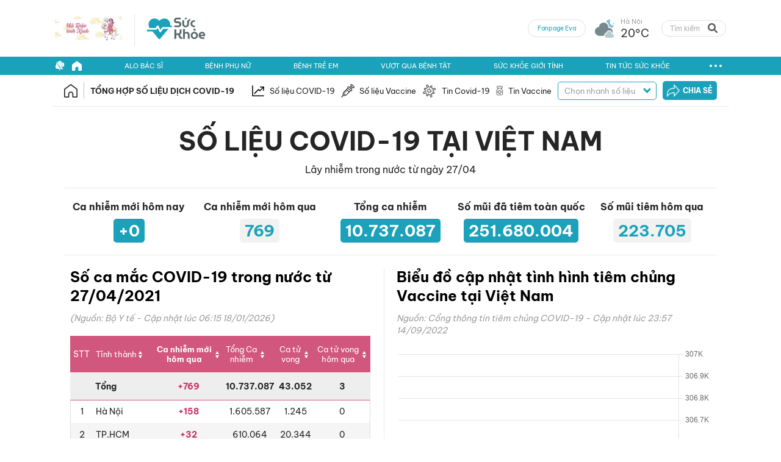

--- FILE ---
content_type: text/html; charset=utf-8
request_url: https://www.google.com/recaptcha/api2/aframe
body_size: 250
content:
<!DOCTYPE HTML><html><head><meta http-equiv="content-type" content="text/html; charset=UTF-8"></head><body><script nonce="Wp75dZBrJBz2A_2CZc0u6Q">/** Anti-fraud and anti-abuse applications only. See google.com/recaptcha */ try{var clients={'sodar':'https://pagead2.googlesyndication.com/pagead/sodar?'};window.addEventListener("message",function(a){try{if(a.source===window.parent){var b=JSON.parse(a.data);var c=clients[b['id']];if(c){var d=document.createElement('img');d.src=c+b['params']+'&rc='+(localStorage.getItem("rc::a")?sessionStorage.getItem("rc::b"):"");window.document.body.appendChild(d);sessionStorage.setItem("rc::e",parseInt(sessionStorage.getItem("rc::e")||0)+1);localStorage.setItem("rc::h",'1768691718125');}}}catch(b){}});window.parent.postMessage("_grecaptcha_ready", "*");}catch(b){}</script></body></html>

--- FILE ---
content_type: image/svg+xml
request_url: https://cdn.eva.vn/images/2017/covid/icon-share-fb-page-cv19.svg
body_size: 541
content:
﻿<?xml version="1.0" encoding="utf-8"?>
<svg version="1.1" xmlns:xlink="http://www.w3.org/1999/xlink" width="10px" height="20px" xmlns="http://www.w3.org/2000/svg">
  <g transform="matrix(1 0 0 1 -1028 -65 )">
    <path d="M 7.36111111111111 0  C 8.49537037037037 0  9.375 0.0480769230769229  10 0.144230769230769  L 10 3.31730769230769  L 8.18287037037037 3.31730769230769  C 7.51929012345679 3.31730769230769  7.07175925925926 3.46153846153846  6.84027777777778 3.75  C 6.6087962962963 4.03846153846154  6.49305555555556 4.47115384615385  6.49305555555556 5.04807692307692  L 6.49305555555556 7.31971153846154  L 9.88425925925926 7.31971153846154  L 9.43287037037037 10.8774038461538  L 6.49305555555556 10.8774038461538  L 6.49305555555556 20  L 2.95138888888889 20  L 2.95138888888889 10.8774038461538  L 0 10.8774038461538  L 0 7.31971153846154  L 2.95138888888889 7.31971153846154  L 2.95138888888889 4.69951923076923  C 2.95138888888889 3.20913461538461  3.35262345679012 2.05328525641026  4.15509259259259 1.23197115384615  C 4.95756172839506 0.410657051282053  6.02623456790124 0  7.36111111111111 0  Z " fill-rule="nonzero" fill="#ffffff" stroke="none" transform="matrix(1 0 0 1 1028 65 )" />
  </g>
</svg>

--- FILE ---
content_type: application/x-javascript
request_url: https://cdn.eva.vn/js/cate_covid_vacxin.min.js?v=20241210004
body_size: 10010
content:
function chart__tooltip_itemSort(t,e,n,a){var _,t=t.datasetIndex,e=e.datasetIndex,i=n.datasets[t].yAxisID,o=n.datasets[e].yAxisID,r=0,l=9999;for(_ in a)a[_]==i&&(r=_),a[_]==o&&(l=_);return r-l}function chart__tooltip_label(t,e,n){return void 0===e[t.dataset.yAxisID]?t.dataset.label||"":e[t.dataset.yAxisID].replaceAll("{y}",new Intl.NumberFormat(n).format(t.parsed.y))}function chart__tooltip_labelPointStyle(t,e,n){return{pointStyle:e,rotation:n}}function chart__scales_y_ticks(t,e,n,a,_){return a<=0?t.getLabelForValue(e):(t=parseInt((t.getLabelForValue(e)+"").replaceAll(",","")),isNaN(t)&&(t=0),Math.abs(t)<a/10?t:t%a==0?Math.round(t/a)+_:10*t%a==0?Math.round(10*t/a)/10+_:Math.round(100*t/a)/100+_)}function chart__datalabels_formatter__percent(t,e){var n=0,e=(e.chart.data.datasets[0].data.map(t=>{n+=t}),100*t/n);return e<5?"":e.toFixed(1)+"%"}function chart__covid_tiem_chung_luy_ke__tooltip_itemSort(t,e,n){return chart__tooltip_itemSort(t,e,n,["total","in_date","total_1","total_2","total_3"])}function chart__covid_tiem_chung_luy_ke__tooltip_label(t){return chart__tooltip_label(t,{total:"Tổng: {y} mũi",in_date:"Tiêm trong ngày: {y}",total_1:"Tiêm mũi 1: {y}",total_2:"Tiêm mũi 2: {y}"},window.chart__covid_tiem_chung_luy_ke__config.options.locale)}function chart__covid_tiem_chung_luy_ke__tooltip_labelPointStyle(t){return chart__tooltip_labelPointStyle(t,"rect",0)}function chart__covid_tiem_chung_luy_ke__scales_x_ticks(t,e){return(this.getLabelForValue(t)+"").substr(0,5)}function chart__covid_tiem_chung_luy_ke__scales_y_ticks(t,e){return chart__scales_y_ticks(this,t,e,window.chart__covid_tiem_chung_luy_ke__y_step,window.chart__covid_tiem_chung_luy_ke__y_after)}function chart__covid_tinh_hinh_dich_vn__tooltip_itemSort(t,e,n){return chart__tooltip_itemSort(t,e,n,["total","dead","cured","isolation","illness"])}function chart__covid_tinh_hinh_dich_vn__tooltip_label(t){var e={total:"Ca nhiễm trong nước: {y}",dead:"Ca tử vong: {y}",cured:"Ca khỏi bệnh: {y}",illness:"Bệnh nhân nặng đang điều trị: {y}"};return"202001_today"===window.chart__covid_tinh_hinh_dich_vn__tab_act&&(e.total="Ca nhiễm: {y}",e.illness="Bệnh nhân nặng đang điều trị: {y}"),chart__tooltip_label(t,e,window.chart__covid_tinh_hinh_dich_vn__config.options.locale)}function chart__covid_tinh_hinh_dich_vn__tooltip_labelPointStyle(t){return chart__tooltip_labelPointStyle(t,"rect",0)}function chart__covid_tinh_hinh_dich_vn__scales_x_ticks(t,e){var t=this.getLabelForValue(t)+"",n=t.substr(0,5);return void 0!==window.chart__covid_tinh_hinh_dich_vn__arr_show_label&&0<window.chart__covid_tinh_hinh_dich_vn__arr_show_label.length?window.chart__covid_tinh_hinh_dich_vn__arr_show_label.includes(t)?n:"":"27/04"==n&&"27/04/2021"!=t.substr(0,10)?"":n}function chart__covid_tinh_hinh_dich_vn__scales_x_color(t){if(void 0!==window.chart__covid_tinh_hinh_dich_vn__tab_act&&"202001_today"===window.chart__covid_tinh_hinh_dich_vn__tab_act)if(void 0!==window.chart__covid_tinh_hinh_dich_vn__start_red&&0<=window.chart__covid_tinh_hinh_dich_vn__start_red)return window.chart__covid_tinh_hinh_dich_vn__start_red<=t.tick.value?"#D9001B":"#000000";return"27/04"==t.tick.label||"05/01"==t.tick.label?"#D9001B":"#000000"}function chart__covid_tinh_hinh_dich_vn__scales_y_ticks(t,e){return chart__scales_y_ticks(this,t,e,window.chart__covid_tinh_hinh_dich_vn__y_step,window.chart__covid_tinh_hinh_dich_vn__y_after)}function chart__covid_tinh_hinh_dich_vn__reload_charts(T,A){var S,O;void 0!==window.chart__covid_tinh_hinh_dich_vn&&(S="https://cdn.24h.com.vn/",S+="upload/html-live/covid/covid_tinh_hinh_dich_vn_"+A.toLowerCase()+".json?12",(O=new XMLHttpRequest).open("GET",S,!0),O.responseType="json",O.timeout=5e4,O.onload=function(){if(200!=O.status)console.log("Error-reload_charts-"+O.status+"-"+S);else if(void 0===O.response.data)console.log("Error-reload_charts-null-data-"+S);else{window.chart__covid_tinh_hinh_dich_vn__start_red=-1;var t=new Date(2021,0,1,0,0,0,0),e=[],n=[],a=[],_=[],i=[],o=[],r=Number.MAX_SAFE_INTEGER,l=0,s=0,c=0,d=[];for(k in O.response.data){var h,m,u,g,y=O.response.data[k],p=(p="string"==typeof y.date?y.date:"").trim();""!=p&&(g=void 0!==y.total?y.total:"",h=void 0!==y.dead?y.dead:"",m=void 0!==y.cured?y.cured:"",u=void 0!==y.isolation?y.isolation:"",y=void 0!==y.illness?y.illness:"",n[e.length]=g,a[e.length]=h,_[e.length]=m,i[e.length]=u,o[e.length]=y,e[e.length]=p,l=Math.max(l,g,h,m,u,y),r=Math.min(r,g,h,m,u,y),3<=(g=(g=p.substr(d[e.length-1]=0,10)).split("/")).length&&(g[0]=parseInt(g[0]),g[1]=parseInt(g[1]),g[2]=parseInt(g[2]),!isNaN(g[0]))&&!isNaN(g[1])&&!isNaN(g[2])&&0<g[0]&&0<g[1]&&0<g[2]&&(d[e.length-1]=12*g[2]+g[1],new Date(g[2],g[1]-1,g[0],0,0,0,0),(0==s||d[e.length-1]<s)&&(s=d[e.length-1]),(0==c||c<d[e.length-1])&&(c=d[e.length-1]),-1==window.chart__covid_tinh_hinh_dich_vn__start_red)&&new Date(g[2],g[1]-1,g[0],0,0,0,0).getTime()>=t.getTime())&&(window.chart__covid_tinh_hinh_dich_vn__start_red=e.length-1)}l<r&&(r=l);var v=1,f="",b=(2e9<=l?(v=1e9,f="B"):2e6<=l?(v=1e6,f="M"):2e3<=l&&(v=1e3,f="K"),window.chart__covid_tinh_hinh_dich_vn__arr_show_label=[],!0),w=document.getElementById("chart__covid_tinh_hinh_dich_vn")?document.getElementById("chart__covid_tinh_hinh_dich_vn").offsetWidth:0;if(w<400&&(b=!1),(b=72<=c-s?!1:b)&&10<e.length&&0<s&&12<=c-s){var E=[],N=800<w?3:4,x=(24<=c-s&&(N=800<w?6:9,48<=c-s)&&(N=800<w?12:18),e.length);for(k in e)if("27/04/2021"==e[k].substr(0,10)){x=parseInt(k),E[E.length]=e[k];break}if(x<e.length){for(var B=d[x],k=x-1;0<=k;--k)if("27/04"!=e[k].substr(0,5)&&N<=B-d[k]){E[E.length]=e[k],B=d[k];for(var j=k-1;0<=j&&d[j]==B;--j)if("27"==e[j].substr(0,2)){E[E.length-1]=e[j];break}}B=d[x];for(var k=x+1;k<e.length;++k)if("27/04"!=e[k].substr(0,5))if(N<=d[k]-B){E[E.length]=e[k],B=d[k];for(j=k+1;j<e.length&&d[j]==B&&(E[E.length-1]=e[j],"27"!=e[j].substr(0,2));++j);}else k==e.length-1&&d[k]!=B&&800<w&&(E[E.length]=e[k])}else{B=0;for(k in e)"27/04"!=e[k].substr(0,5)&&(N<=d[k]-B?(E[E.length]=e[k],B=d[k]):k==e.length-1&&d[k]!=B&&800<w&&(E[E.length]=e[k]))}window.chart__covid_tinh_hinh_dich_vn__arr_show_label=E}for(k in window.chart__covid_tinh_hinh_dich_vn.options.scales.x.ticks.autoSkip=0==window.chart__covid_tinh_hinh_dich_vn__arr_show_label.length,window.chart__covid_tinh_hinh_dich_vn__y_step=v,window.chart__covid_tinh_hinh_dich_vn__y_after=f,r=Math.floor(r/v)*v,l=Math.ceil(l/v)*v,window.chart__covid_tinh_hinh_dich_vn.data.labels=e,window.chart__covid_tinh_hinh_dich_vn.options.scales.total.min=r,window.chart__covid_tinh_hinh_dich_vn.options.scales.total.max=l,window.chart__covid_tinh_hinh_dich_vn.data.datasets)switch(window.chart__covid_tinh_hinh_dich_vn.data.datasets[k].yAxisID){case"total":window.chart__covid_tinh_hinh_dich_vn.data.datasets[k].label="202001_today"===A?"Ca nhiễm trong nước và nhập cảnh":"Ca nhiễm trong nước",window.chart__covid_tinh_hinh_dich_vn.data.datasets[k].data=n;break;case"dead":window.chart__covid_tinh_hinh_dich_vn.data.datasets[k].data=a;break;case"cured":window.chart__covid_tinh_hinh_dich_vn.data.datasets[k].data=_;break;case"isolation":window.chart__covid_tinh_hinh_dich_vn.data.datasets[k].data=i;break;case"illness":window.chart__covid_tinh_hinh_dich_vn.data.datasets[k].data=o}window.chart__covid_tinh_hinh_dich_vn.update();b=T.closest("nav");if(b){var C=b.querySelectorAll("li");if(0<C.length)for(k=0;k<C.length;++k){var I=(I="string"!=typeof(I=C[k].getAttribute("data-code"))?"":I).trim(),M=(M="string"!=typeof(M=C[k].className)?"":M).replace(/(?:^|\s)act(?!\S)/g,"");I==A&&(M+=" act"),C[k].className=M}}("202001_today"===(window.chart__covid_tinh_hinh_dich_vn__tab_act=A)?($("#covid_tinh_hinh_dich_vn_27_4").hide(),$("#covid_tinh_hinh_dich_vn_dau_dich")):($("#covid_tinh_hinh_dich_vn_dau_dich").hide(),$("#covid_tinh_hinh_dich_vn_27_4"))).show()}},O.ontimeout=function(){console.log("Error-reload_charts-timeout-"+S)},O.send())}function chart__covid_ket_qua_xet_nghiem__tooltip_label(t){return t.label}function chart__covid_ket_qua_xet_nghiem__tooltip_labelPointStyle(t){return chart__tooltip_labelPointStyle(t,"rect",0)}function chart__covid_ket_qua_xet_nghiem__datalabels_formatter(t,e){return chart__datalabels_formatter__percent(t,e)}function chart__covid_tien_luong_dieu_tri__tooltip_label(t){return t.label}function chart__covid_tien_luong_dieu_tri__tooltip_labelPointStyle(t){return chart__tooltip_labelPointStyle(t,"rect",0)}function chart__covid_tien_luong_dieu_tri__datalabels_formatter(t,e){return chart__datalabels_formatter__percent(t,e)}function chart__covid_ca_nhiem_theo_gioi_tinh__tooltip_label(t){return t.label}function chart__covid_ca_nhiem_theo_gioi_tinh__tooltip_labelPointStyle(t){return chart__tooltip_labelPointStyle(t,"rect",0)}function chart__covid_ca_nhiem_theo_gioi_tinh__datalabels_formatter(t,e){return chart__datalabels_formatter__percent(t,e)}function chart__covid_ket_qua_dieu_tri__tooltip_label(t){return t.label}function chart__covid_ket_qua_dieu_tri__tooltip_labelPointStyle(t){return chart__tooltip_labelPointStyle(t,"rect",0)}function chart__covid_ket_qua_dieu_tri__datalabels_formatter(t,e){return chart__datalabels_formatter__percent(t,e)}function chart__covid_tinh_hinh_tiem_chung_the_gioi__legend_labels_filter(t){var e=["Tỷ lệ với dân số","Đã tiêm mũi 1","Đã tiêm mũi 2"];return!(0<(e=void 0!==window.chart__covid_tinh_hinh_tiem_chung_the_gioi__active_code&&"VNM"!=window.chart__covid_tinh_hinh_tiem_chung_the_gioi__active_code?["Tỷ lệ với dân số"]:e).length&&e.includes(t.text))}function chart__covid_tinh_hinh_tiem_chung_the_gioi__tooltip_itemSort(t,e,n){return chart__tooltip_itemSort(t,e,n,["total","total_p"])}function chart__covid_tinh_hinh_tiem_chung_the_gioi__tooltip_label(t){var e=window.chart__covid_tinh_hinh_tiem_chung_the_gioi__config.options.locale;switch(t.dataset.yAxisID){case"total":var n,a=100,_=window.chart__covid_tinh_hinh_tiem_chung_the_gioi.data.datasets;for(n in _)"total_p"==_[n].yAxisID&&void 0!==_[n].data[t.dataIndex]&&(a=_[n].data[t.dataIndex]);return"{y} - {y_p}%".replaceAll("{y}",new Intl.NumberFormat(e).format(t.parsed.y)).replaceAll("{y_p}",a);case"total1":return 0<t.parsed.y?"Đã tiêm mũi 1: {y}".replaceAll("{y}",new Intl.NumberFormat(e).format(t.parsed.y)):"";case"total2":return 0<t.parsed.y?"Đã tiêm mũi 2: {y}".replaceAll("{y}",new Intl.NumberFormat(e).format(t.parsed.y)):"";case"total3":return 0<t.parsed.y?"Tiêm tăng cường: {y}".replaceAll("{y}",new Intl.NumberFormat(e).format(t.parsed.y)):"";case"total_p":return"Tỷ lệ: {y}%".replaceAll("{y}",t.parsed.y);default:return chart__tooltip_label(t,{},e)}}function chart__covid_tinh_hinh_tiem_chung_the_gioi__tooltip_labelPointStyle(t){return chart__tooltip_labelPointStyle(t,"star",0)}function chart__covid_tinh_hinh_tiem_chung_the_gioi__scales_x_ticks(t,e){return(this.getLabelForValue(t)+"").substr(0,5)}function chart__covid_tinh_hinh_tiem_chung_the_gioi__scales_y_ticks(t,e){return chart__scales_y_ticks(this,t,e,window.chart__covid_tinh_hinh_tiem_chung_the_gioi__y_step,window.chart__covid_tinh_hinh_tiem_chung_the_gioi__y_after)}function covid_search_data(t,e){var n=0,e=("number"==typeof e?n=e:"object"!=typeof e||"Enter"!==e.key&&13!==e.keyCode||(n=1),t.closest("section"));if(e){t=e.querySelectorAll(".covid-search-data-input");if(0!=t.length){var a=t[0].value,_=(a=replace_mark((a="string"!=typeof a?"":a).trim()).toLowerCase(),e.querySelectorAll(".covid-search-data-close"));if(0<_.length)for(var i=0;i<_.length;++i)_[i].style.display=0<a.length?"":"none";var o=e.querySelectorAll(".covid-search-data-table");if(0<o.length){for(var r=!1,i=0;i<o.length;++i){var l=o[i].querySelectorAll("tr");if(0!=l.length)for(var s,c=0;c<l.length;++c)""==a?l[c].style.display="":""!=(s=(s="string"!=typeof(s=l[c].getAttribute("data-seach"))?"":s).trim())&&(l[c].style.display=s.replace(a,"")!=s?"":"none",s.replace(a,"")!=s)&&(r=r||l[c])}0!=n&&r&&r.click()}}}}function chart__covid_tinh_hinh_tiem_chung_the_gioi__reload_charts(t,E){var N,x,B=t.closest("section");B&&void 0!==window.chart__covid_tinh_hinh_tiem_chung_the_gioi&&(N="https://cdn.24h.com.vn/",N+="upload/html-live/covid/covid_tinh_hinh_tiem_chung_vaccine_"+E.toLowerCase()+".json?1221",(x=new XMLHttpRequest).open("GET",N,!0),x.responseType="json",x.timeout=5e4,x.onload=function(){if(200!=x.status)console.log("Error-reload_charts-"+x.status+"-"+N);else if(void 0===x.response.country_name||void 0===x.response.data)console.log("Error-reload_charts-null-data-"+N);else{var t=[],e=[],n=[],a=[],_=[],i=[],o=Number.MAX_SAFE_INTEGER,r=0;for(p in x.response.data){var l,s,c,d,h=x.response.data[p],m=(m="string"==typeof h.date?h.date:"").trim();""!=m&&(l=void 0!==h.total?h.total:"",s=void 0!==h.total1?h.total1:"",c=void 0!==h.total2?h.total2:"",d=void 0!==h.total_p?h.total_p:"",h=void 0!==h.total3?h.total3:"",e[t.length]=l,n[t.length]=s,a[t.length]=c,_[t.length]=h,i[t.length]=d,t[t.length]=m,r<l&&(r=l),l<o&&(o=l),"vnm"==E.toLowerCase()&&h<o)&&(o=h)}r<o&&(o=r);var u=1,g="";for(p in 2e9<=r?(u=1e9,g="B"):2e6<=r?(u=1e6,g="M"):2e3<=r&&(u=1e3,g="K"),window.chart__covid_tinh_hinh_tiem_chung_the_gioi__y_step=u,window.chart__covid_tinh_hinh_tiem_chung_the_gioi__y_after=g,window.chart__covid_tinh_hinh_tiem_chung_the_gioi__active_code=E,o=Math.floor(o/u)*u,r=Math.ceil(r/u)*u,window.chart__covid_tinh_hinh_tiem_chung_the_gioi.data.labels=t,window.chart__covid_tinh_hinh_tiem_chung_the_gioi.options.scales.total.min=o,window.chart__covid_tinh_hinh_tiem_chung_the_gioi.options.scales.total.max=r,window.chart__covid_tinh_hinh_tiem_chung_the_gioi.options.scales.total1.min=o,window.chart__covid_tinh_hinh_tiem_chung_the_gioi.options.scales.total1.max=r,window.chart__covid_tinh_hinh_tiem_chung_the_gioi.options.scales.total2.min=o,window.chart__covid_tinh_hinh_tiem_chung_the_gioi.options.scales.total2.max=r,window.chart__covid_tinh_hinh_tiem_chung_the_gioi.options.plugins.title.text=x.response.country_name,window.chart__covid_tinh_hinh_tiem_chung_the_gioi.options.scales.total3.min=o,window.chart__covid_tinh_hinh_tiem_chung_the_gioi.options.scales.total3.max=r,window.chart__covid_tinh_hinh_tiem_chung_the_gioi.data.datasets)switch(window.chart__covid_tinh_hinh_tiem_chung_the_gioi.data.datasets[p].yAxisID){case"total":window.chart__covid_tinh_hinh_tiem_chung_the_gioi.data.datasets[p].data=e;break;case"total1":window.chart__covid_tinh_hinh_tiem_chung_the_gioi.data.datasets[p].data=n;break;case"total2":window.chart__covid_tinh_hinh_tiem_chung_the_gioi.data.datasets[p].data=a;break;case"total3":window.chart__covid_tinh_hinh_tiem_chung_the_gioi.data.datasets[p].data=_;break;case"total_p":window.chart__covid_tinh_hinh_tiem_chung_the_gioi.data.datasets[p].data=i}window.chart__covid_tinh_hinh_tiem_chung_the_gioi.update();var y=B.querySelectorAll(".covid-search-data-table");if(0<y.length)for(var p=0;p<y.length;++p){var v=y[p].querySelectorAll("tr");if(0!=v.length)for(var f=0;f<v.length;++f){var b=(b="string"!=typeof(b=v[f].getAttribute("data-code"))?"":b).trim(),w=(w="string"!=typeof(w=v[f].className)?"":w).replace(/(?:^|\s)text-hight(?!\S)/g,"");b==E&&(w+=" text-hight"),v[f].className=w}}}},x.ontimeout=function(){console.log("Error-reload_charts-timeout-"+N)},x.send())}function covid_clear_search_data(t){var e=t.closest("section");e&&0!=(e=e.querySelectorAll(".covid-search-data-input")).length&&(e[0].value="",covid_search_data(t,0))}function chart__geo__init(c,d,t,h){var m,u,g;"string"==typeof c&&"string"==typeof d&&"string"==typeof t&&(c=c.trim(),d=d.trim(),t=t.trim(),""!=c)&&""!=d&&""!=t&&(("number"!=typeof h||(h=parseInt(h),(h=isNaN(h)?100:h)<0))&&(h=100),m=void 0!==window[c+"__data"]?window[c+"__data"]:[],u="https://cdn.24h.com.vn/js/"+t,(g=new XMLHttpRequest).open("GET",u,!0),g.responseType="json",g.timeout=5e4,g.onload=function(){if(200!=g.status)console.log("Error-chart__geo__init-"+g.status+"-"+u);else if(void 0===g.response.type||void 0===g.response.objects||void 0===g.response.objects.countries)console.log("Error-chart__geo__init-null-data-"+u);else{var t=ChartGeo.topojson.feature(g.response,g.response.objects.countries).features;if("object"==typeof t){var e,n=[],a=[],_=[];for(e in t)if(void 0!==t[e].id&&""!=t[e].id&&!(0<_.length&&_.includes(t[e].id))){var i,o=t[e].id,r="",l=0,s={feature:t[e],value:0};for(i in m)if(void 0!==m[i].n3&&""!=m[i].n3&&m[i].n3==o){void 0!==m[i].name&&""!=m[i].name&&(r=m[i].name),void 0!==m[i].total_p&&(s.value=m[i].total_p),void 0!==m[i].total&&(l=m[i].total);break}""==r&&(r=t[e].properties.name),n[n.length]=r+" - "+new Intl.NumberFormat("en-US").format(l),a[a.length]=s}window[c]=new Chart(document.getElementById(c),{locale:"en-US",type:d,data:{labels:n,datasets:[{label:"Countries",data:a}]},options:{showOutline:!1,showGraticule:!1,clipMap:!0,plugins:{legend:{display:!1},tooltip:{callbacks:{label:function(t){var e;return"chart__covid_ban_do_tiem_chung_the_gioi"!==c||(e={},"xy"!==t.dataset.yAxisID)?chart__tooltip_label(t,e,"en-US"):t.chart.data.labels[t.dataIndex]+" - "+t.parsed.r+"%"}}}},scales:{xy:{projection:"equalEarth"},color:{min:0,max:100,interpolate:t=>chart__geo__get_color(t),legend:{align:"right",position:"bottom-left",length:h},ticks:{callback:function(t,e){return t+"%"}}}}}})}}},g.ontimeout=function(){console.log("Error-chart__geo__init-timeout-"+u)},g.send())}function chart__geo__get_color(t){var e,n={"0-0":"#eeeeee","0-1":"#f5fafd","1-5":"#dff2f9","5-10":"#bfe0ef","10-20":"#9ac8e2","20-30":"#74a7d4","30-40":"#4172be","40-50":"#3261af","50-60":"#25509f","60-70":"#163e93","70-80":"#143278","80-90":"#132e65","90-101":"#152853"};for(e in n){var a=e.split("-");if(a[0]=parseInt(a[0]),a[1]=parseInt(a[1]),100*t>a[0]&&100*t<=a[1])return n[e]}for(e in n)return n[e]}function replace_mark(t){return t=(t=(t=(t=(t=(t=(t=(t=(t=(t=(t=(t=(t=(t=t.replace(/à|á|ạ|ả|ã|â|ầ|ấ|ậ|ẩ|ẫ|ă|ằ|ắ|ặ|ẳ|ẵ/g,"a")).replace(/è|é|ẹ|ẻ|ẽ|ê|ề|ế|ệ|ể|ễ/g,"e")).replace(/ì|í|ị|ỉ|ĩ/g,"i")).replace(/ò|ó|ọ|ỏ|õ|ô|ồ|ố|ộ|ổ|ỗ|ơ|ờ|ớ|ợ|ở|ỡ/g,"o")).replace(/ù|ú|ụ|ủ|ũ|ư|ừ|ứ|ự|ử|ữ/g,"u")).replace(/ỳ|ý|ỵ|ỷ|ỹ/g,"y")).replace(/đ/g,"d")).replace(/À|Á|Ạ|Ả|Ã|Â|Ầ|Ấ|Ậ|Ẩ|Ẫ|Ă|Ằ|Ắ|Ặ|Ẳ|Ẵ/g,"A")).replace(/È|É|Ẹ|Ẻ|Ẽ|Ê|Ề|Ế|Ệ|Ể|Ễ/g,"E")).replace(/Ì|Í|Ị|Ỉ|Ĩ/g,"I")).replace(/Ò|Ó|Ọ|Ỏ|Õ|Ô|Ồ|Ố|Ộ|Ổ|Ỗ|Ơ|Ờ|Ớ|Ợ|Ở|Ỡ/g,"O")).replace(/Ù|Ú|Ụ|Ủ|Ũ|Ư|Ừ|Ứ|Ự|Ử|Ữ/g,"U")).replace(/Ỳ|Ý|Ỵ|Ỷ|Ỹ/g,"Y")).replace(/Đ/g,"D")}function search_nation(t,e,n){for(var a,t=document.getElementById(t).value.toUpperCase(),_=document.getElementById(e).getElementsByTagName("tr"),i=replace_mark(t),o=0;o<_.length;o++)(a=_[o].getElementsByTagName("td")[1])&&(document.getElementById(n).style.display="block",-1<(replace_mark(a.textContent)||replace_mark(a.innerText)).toUpperCase().indexOf(i)?(i.length<1&&(document.getElementById(n).style.display="none"),_[o].style.display=""):_[o].style.display="none")}function search_nation_mobile(t,e,n,a){for(var t=document.getElementById(t).value.toUpperCase(),e=document.getElementById(e),n=document.getElementById(n),_=e.getElementsByTagName("tr"),i=n.getElementsByTagName("tr"),o=replace_mark(t),r=0;r<_.length;r++)(th=_[r].getElementsByTagName("th")[0])&&(document.getElementById(a).style.display="block",-1<(replace_mark(th.textContent)||replace_mark(th.innerText)).toUpperCase().indexOf(o)?(o.length<1&&(document.getElementById(a).style.display="none"),_[r].style.display="",i[r].style.display=""):(_[r].style.display="none",i[r].style.display="none"))}function clear_val(t,e,n){var a=document.getElementById(n).getElementsByTagName("tr");for(i=0;i<a.length;i++)a[i].style.display="";document.getElementById(t).value="",document.getElementById(e).style.display="none"}function clear_val_mobile(t,e,n,a){var n=document.getElementById(n),a=document.getElementById(a),_=n.getElementsByTagName("tr"),o=a.getElementsByTagName("tr");for(i=0;i<_.length;i++)_[i].style.display="",o[i].style.display="";document.getElementById(t).value="",document.getElementById(e).style.display="none"}function load_phan_tram_vaccin_tinh_thanh(n){var t=document.getElementsByClassName("btn");if((t=Array.from(t)).forEach(function(t,e){e==n?t.classList.add("act"):t.classList.remove("act")}),3==n){var e=document.getElementsByClassName("inner-bar-vaccin");for(s=0;s<e.length;s++)$(e[s]).show();var a=document.getElementsByClassName("inner-bar-population");for(s=0;s<a.length;s++)$(a[s]).hide();var _=document.getElementsByClassName("inner-bar_18");for(s=0;s<_.length;s++)$(_[s]).hide();var i=document.getElementsByClassName("title_table_tong_ds");for(s=0;s<i.length;s++)$(i[s]).hide();var o=document.getElementsByClassName("title_table_ds_tren_18");for(s=0;s<o.length;s++)$(o[s]).hide();var r=document.getElementsByClassName("title_table_vaccine");for(s=0;s<r.length;s++)$(r[s]).show();for(var l=document.getElementsByClassName("ty_le_su_dung"),s=0;s<l.length;s++)l[s].style.display="none";var c=document.getElementsByClassName("title_table_ds_duoi_18");for(s=0;s<c.length;s++)$(c[s]).hide();_=document.getElementsByClassName("inner-bar_12_18");for(s=0;s<_.length;s++)$(_[s]).hide()}if(2==n){e=document.getElementsByClassName("inner-bar-vaccin");for(s=0;s<e.length;s++)$(e[s]).hide();a=document.getElementsByClassName("inner-bar-population");for(s=0;s<a.length;s++)$(a[s]).show();_=document.getElementsByClassName("inner-bar_18");for(s=0;s<_.length;s++)$(_[s]).hide();i=document.getElementsByClassName("title_table_tong_ds");for(s=0;s<i.length;s++)$(i[s]).show();o=document.getElementsByClassName("title_table_ds_tren_18");for(s=0;s<o.length;s++)$(o[s]).hide();r=document.getElementsByClassName("title_table_vaccine");for(s=0;s<r.length;s++)$(r[s]).hide();for(l=document.getElementsByClassName("ty_le_su_dung"),s=0;s<l.length;s++)l[s].style.display="";c=document.getElementsByClassName("title_table_ds_duoi_18");for(s=0;s<c.length;s++)$(c[s]).hide();_=document.getElementsByClassName("inner-bar_12_18");for(s=0;s<_.length;s++)$(_[s]).hide()}if(1==n){e=document.getElementsByClassName("inner-bar-vaccin");for(s=0;s<e.length;s++)$(e[s]).hide();a=document.getElementsByClassName("inner-bar-population");for(s=0;s<a.length;s++)$(a[s]).hide();_=document.getElementsByClassName("inner-bar_18");for(s=0;s<_.length;s++)$(_[s]).hide();i=document.getElementsByClassName("title_table_tong_ds");for(s=0;s<i.length;s++)$(i[s]).hide();o=document.getElementsByClassName("title_table_ds_tren_18");for(s=0;s<o.length;s++)$(o[s]).hide();r=document.getElementsByClassName("title_table_vaccine");for(s=0;s<r.length;s++)$(r[s]).hide();for(l=document.getElementsByClassName("ty_le_su_dung"),s=0;s<l.length;s++)l[s].style.display="";c=document.getElementsByClassName("title_table_ds_duoi_18");for(s=0;s<c.length;s++)$(c[s]).show();_=document.getElementsByClassName("inner-bar_12_18");for(s=0;s<_.length;s++)$(_[s]).show()}if(0==n){e=document.getElementsByClassName("inner-bar-vaccin");for(s=0;s<e.length;s++)$(e[s]).hide();a=document.getElementsByClassName("inner-bar-population");for(s=0;s<a.length;s++)$(a[s]).hide();_=document.getElementsByClassName("inner-bar_18");for(s=0;s<_.length;s++)$(_[s]).show();i=document.getElementsByClassName("title_table_tong_ds");for(s=0;s<i.length;s++)$(i[s]).hide();o=document.getElementsByClassName("title_table_ds_tren_18");for(s=0;s<o.length;s++)$(o[s]).show();r=document.getElementsByClassName("title_table_vaccine");for(s=0;s<r.length;s++)$(r[s]).hide();for(l=document.getElementsByClassName("ty_le_su_dung"),s=0;s<l.length;s++)l[s].style.display="";c=document.getElementsByClassName("title_table_ds_duoi_18");for(s=0;s<c.length;s++)$(c[s]).hide();_=document.getElementsByClassName("inner-bar_12_18");for(s=0;s<_.length;s++)$(_[s]).hide()}}function sort_Table(t,e,n,a,_=0){var o,r=document.getElementsByClassName("sort-table"),l=document.getElementById(n),n=(o=4==_?a:JSON.parse(a),e),s=(v_key=1,0),c=0;for(let t=0;t<o.length;t++)s+=o[t].c_so_ca_nhiem,c+=o[t].c_tu_vong_hom_nay,o[t].c_key=v_key++,3==_&&(M=number_format(o[t].c_so_ca_nhiem/o[t].c_population*100,1),o[t].ca_nhiem_ds_tg=M),2==_&&(b=number_format(o[t].c_so_nguoi_tiem/o[t].c_tong_vaccin_phan_bo_thuc_te*100,2),o[t].ty_le_su_dung=b);for(i=0;i<r.length;i++)r[i].id!==l.id&&(r[i].className="sort-table pos-rel");a=1==_?"sort-table pos-rel"===l.className||"sort-table pos-rel sort-dow"===l.className?(l.className="sort-table pos-rel sort-up",!0):!(l.className="sort-table pos-rel sort-dow"):"sort-table pos-rel"===l.className||"sort-table pos-rel sort-up"===l.className?(l.className="sort-table pos-rel sort-dow",!0):!(l.className="sort-table pos-rel sort-up"),(1==_?a?sortArrayOfObjects:sortArrayOfObjectsback:a?sortArrayOfObjectsback:sortArrayOfObjects)(o,n);var d="",h=1;if(1==_)for(let t=0;t<o.length;t++){$=t%2==0?"bg-even":"";var m=0<s?o[t].c_so_ca_nhiem:o[t].c_ca_nhiem_hom_qua,u="+"+number_format(m,0,".","."),u=0<m?u:m,m="+"+number_format(A=0<c?o[t].c_tu_vong_hom_nay:o[t].c_ca_tu_vong_cong_bo_hom_qua,0,".","."),m=0<A?m:A,d=(d=(d=(d=(d=d+('<tr class="'+$+'">')+('<td style="text-align:center">'+h+"</td>"))+('<td style="text-align:left">'+o[t].c_tinh+"</td>")+('<td style="text-align:center" class="text-hight">'+u+"</td>"))+('<td style="text-align:center">'+number_format(o[t].c_so_ca_nhiem_cong_dong,0,".",".")+"</td>"))+('<td style="text-align:center">'+number_format(o[t].c_tu_vong,0,".",".")+"</td>"))+('<td style="text-align:center">'+m+"</td>")+"</tr>";h++}else if(2==_){var g="";"btn act"==document.getElementById("id_check").className&&(g="display:none;");for(let t=0;t<o.length;t++){var y=o[t].c_dan_so,p=o[t].c_so_nguoi_tiem,v=o[t].c_tong_vaccin_phan_bo_thuc_te,f=o[t].c_nguoi_tren_18,b=number_format(p/v*100,2),w=number_format(o[t].c_so_nguoi_tiem/y*100,2),E=number_format(o[t].c_so_nguoi_tiem/v*100,2),L=number_format(o[t].c_so_nguoi_tiem/f*100,2),N=number_format(o[t].c_tiem_1_mui/y*100,2),x=o[t].c_tiem_1_mui,B=number_format(o[t].c_tiem_1_mui/v*100,2),k=number_format(o[t].c_tiem_1_mui/f*100,2),f=number_format(o[t].c_tiem_2_mui/f*100,2),y=number_format(o[t].c_tiem_2_mui/y*100,2),j=o[t].c_tiem_2_mui,v=number_format(o[t].c_tiem_2_mui/v*100,2);d=(d=(d=(d=(d=(d=(d=d+"<tr>"+('<td style="text-align:center;">'+h+"</td>"))+('<td style="text-align:left;">'+o[t].provinceName+"</td>"))+('<td style="text-align:left;">'+formatMonneyjs(o[t].c_tong_vaccin_phan_bo_thuc_te)+"</td>"))+('<td style="text-align:left;"><div class="enough bg-green"><div class="count-bar"><div class="inner-bar inner-bar-population" style="width: '+w+'%;display: none;"><span class="number-count-bar">'+formatMonneyjs(p)+'</span></div> <div class="inner-bar inner-bar-vaccin" style="width: '+E+'%;display: none;"><span class="number-count-bar">'+formatMonneyjs(p)+'</span></div><div class="inner-bar inner-bar_18" style="width: '+L+'%;"><span class="number-count-bar">'+formatMonneyjs(p)+"</span></div> </div></div></td>"))+('<td style="text-align:left;"><div class="enough bg-green-opacity"><div class="count-bar"><div class="inner-bar inner-bar-population" style="width: '+N+'%;display: none;"><span class="number-count-bar">'+formatMonneyjs(x)+" ("+N+'%)</span></div><div class="inner-bar inner-bar-vaccin" style="width: '+B+'%;display: none;"><span class="number-count-bar">'+formatMonneyjs(x)+" ("+B+'%)</span></div><div class="inner-bar inner-bar_18" style="width: '+k+'%;"><span class="number-count-bar">'+formatMonneyjs(x)+" ("+k+"%)</span></div></div></div></td>"))+('<td style="text-align:left;"><div class="enough bg-green-opacity-2"><div class="count-bar count-bar-inner"><div class="inner-bar inner-bar-none" style="width: '+y+'%;"></div><div class="inner-bar inner-bar-population" style="width: '+y+'%;left:10%; display: none;"><span class="number-count-bar">'+formatMonneyjs(j)+" ("+y+'%)</span></div><div class="inner-bar inner-bar-vaccin" style="display: none;width: '+v+'%;left:10%"><span class="number-count-bar">'+formatMonneyjs(j)+" ("+v+'%)</span></div><div class="inner-bar inner-bar_18" style="width: '+f+'%;"><span class="number-count-bar">'+formatMonneyjs(j)+" ("+f+"%)</span></div></div></div></td>"))+('<td style="text-align:left;'+g+'" class="ty_le_su_dung"><div class="enough bg-green-opacity"><div class="count-bar"><div class="inner-bar" style="width: '+b+'%;"><span class="number-count-bar">'+b+"%</span></div></div></div></td>")+"</tr>",h++}}else if(3==_)for(let t=0;t<o.length;t++){var F=o[t].c_quoc_gia,C=o[t].c_so_ca_nhiem,I=o[t].c_so_ca_nhiem_moi,M=number_format(C/o[t].c_population*100,1),D=o[t].c_binh_phuc,T=o[t].c_binh_phuc_moi,A=o[t].c_tu_vong,S=o[t].c_tu_vong_moi,$=t%2==0?"bg-even":"";I=0<I?formatMonneyjs(I):"-",T=0<T?formatMonneyjs(T):"-",S=0<S?formatMonneyjs(S):"-",d=(d=(d=(d=(d=(d=(d+='<tr class="'+$+'">')+('<td style="text-align:left;">'+h+"</td>")+('<td style="text-align:left">'+F+"</td>"))+('<td style="text-align:center;">'+formatMonneyjs(C)+"</td>"))+('<td style="text-align:center;" class="text-hight">'+I+"</td>")+('<td style="text-align:center;">'+M+"%</td>"))+('<td style="text-align:center;">'+formatMonneyjs(D)+"</td>")+('<td style="text-align:center;" class="text-hight">'+T+"</td>"))+('<td style="text-align:center;">'+formatMonneyjs(A)+"</td>"))+('<td style="text-align:center;" class="text-hight">'+S+"</td>")+"</tr>",h++}else for(let t=0;t<o.length;t++){var O=o[t].code,q=o[t].name,P=o[t].total,U=o[t].total_1,z=o[t].total_2,G=o[t].total_p;d=(d=(d=(d=(d=d+('<tr data-code="'+O+'" data-seach="'+(O+q)+'" class="'+(t%2==0?"bg-even":"")+'" onclick="chart__covid_tinh_hinh_tiem_chung_the_gioi__reload_charts(this,'+(v_code_add="'"+O+"'")+')">')+("<td>"+q+"</td>"))+('<td style="text-align:center">'+formatMonneyjs(P)+"</td>"))+('<td style="text-align:center">'+formatMonneyjs(U)+"</td>"))+('<td style="text-align:center">'+formatMonneyjs(z)+"</td>"))+('<td style="text-align:center;">'+number_format(G,2,".",",")+"%</td>")+"</tr>"}document.getElementById(t).innerHTML=d}function sort_Table_mobile(D,P,t,n,a=0){var _,i=document.getElementsByClassName("sort-table"),o=document.getElementById(t),t=(_=4==a?n:JSON.parse(n),P),r=(v_key=1,0),l=0;for(let t=0;t<_.length;t++)r+=_[t].c_so_ca_nhiem,l+=_[t].c_tu_vong_hom_nay,_[t].c_key=v_key++,3==a&&(T=number_format(_[t].c_so_ca_nhiem/_[t].c_population*100,1),_[t].ca_nhiem_ds_tg=T),2==a&&(k=number_format(_[t].c_so_nguoi_tiem/_[t].c_tong_vaccin_phan_bo_thuc_te*100,2),_[t].ty_le_su_dung=k);for(m=0;m<i.length;m++)i[m].id!==o.id&&(i[m].className="sort-table pos-rel");u=1==a?"sort-table pos-rel"===o.className||"sort-table pos-rel sort-dow"===o.className?(o.className="sort-table pos-rel sort-up",!0):!(o.className="sort-table pos-rel sort-dow"):"sort-table pos-rel"===o.className||"sort-table pos-rel sort-up"===o.className?(o.className="sort-table pos-rel sort-dow",!0):!(o.className="sort-table pos-rel sort-up");var s,c,d="",h=(1==a?(s="table-scro-cv19-1",c="v_stt_covid",d="tinh_thanh_covid"):2==a?(s="table-scro-cv19-2",c="t_h_mobile"):3==a?(s="table-scro-cv19-3",c="qg_tg"):4==a&&(s="table-scro-cv19-4",c="qg_tg_box"),document.getElementsByClassName(s));if(o.id==c)for(var m=0;m<h.length;m++)x=h[m].getElementsByTagName("tr")[0],y=x.getElementsByTagName("th")[0],z=y.getElementsByTagName("span")[0],(e=z.getElementsByTagName("span")[0]).id===c&&(u="sort-table pos-rel"===e.className||"sort-table pos-rel sort-up"===e.className?(e.className="sort-table pos-rel sort-dow",!0):!(e.className="sort-table pos-rel sort-up"));else if(o.id==d)for(var u,m=0;m<h.length;m++)x=h[m].getElementsByTagName("tr")[0],y1=x.getElementsByTagName("th")[1],z1=y1.getElementsByTagName("span")[0],(e1=z1.getElementsByTagName("span")[0]).id===d&&(u="sort-table pos-rel"===e1.className||"sort-table pos-rel sort-up"===e1.className?(e1.className="sort-table pos-rel sort-dow",!0):!(e1.className="sort-table pos-rel sort-up"));(1==a?u?sortArrayOfObjects:sortArrayOfObjectsback:u?sortArrayOfObjectsback:sortArrayOfObjects)(_,t);var g="",p=1;if(1==a)for(let t=0;t<_.length;t++){O=t%2==0?"":"bg-even";var v=0<r?_[t].c_so_ca_nhiem:_[t].c_ca_nhiem_hom_qua,f="+"+number_format(v,0,".","."),f=0<v?f:v,v="+"+number_format(S=0<l?_[t].c_tu_vong_hom_nay:_[t].c_ca_tu_vong_cong_bo_hom_qua,0,".","."),v=0<S?v:S,g=(g=(g=(g=(g=g+('<tr class="'+O+'">')+('<th class="fixed-side" style="text-align:center"><span>'+p+"</span></th>"))+('<th class="fixed-side" style="text-align:left"><span>'+_[t].c_tinh+"</span></th>")+('<td style="text-align:center" class="text-hight">'+f+"</td>"))+('<td style="text-align:center">'+number_format(_[t].c_so_ca_nhiem_cong_dong,0,".",".")+"</td>"))+('<td style="text-align:center">'+number_format(_[t].c_tu_vong,0,".",".")+"</td>"))+('<td style="text-align:center">'+v+"</td>")+"</tr>";p++}else if(2==a){var b="";"btn act"==document.getElementById("id_check").className&&(b="display:none;");for(let t=0;t<_.length;t++){var w=_[t].c_dan_so,E=_[t].c_so_nguoi_tiem,N=_[t].c_tong_vaccin_phan_bo_thuc_te,B=_[t].c_nguoi_tren_18,k=number_format(E/N*100,2),U=(number_format(_[t].c_so_nguoi_tiem/w*100,2),number_format(_[t].c_so_nguoi_tiem/N*100,2),number_format(_[t].c_so_nguoi_tiem/B*100,2),number_format(_[t].c_tiem_1_mui/w*100,2)),j=_[t].c_tiem_1_mui,G=number_format(_[t].c_tiem_1_mui/N*100,2),V=number_format(_[t].c_tiem_1_mui/B*100,2),B=number_format(_[t].c_tiem_2_mui/B*100,2),w=number_format(_[t].c_tiem_2_mui/w*100,2),C=_[t].c_tiem_2_mui,H=number_format(_[t].c_tiem_2_mui/N*100,2);O=t%2==0?"bg-even":"",g=(g=(g=(g=(g=(g=(g+='<tr class="'+O+'">')+('<th class="fixed-side" style="text-align:left"><span>'+_[t].provinceName+"</span></th>"))+('<td style="text-align:center;" class="text-hight">'+formatMonneyjs(N)+"</td>"))+('<td style="text-align:center;"><div class="count-bar"><div class="inner-bar inner-bar-population" style="display:none;"><span class="number-count-bar">'+formatMonneyjs(E)+' <span class="percent"></span></span></div><div class="inner-bar inner-bar-vaccin" style="display:none;"><span class="number-count-bar">'+formatMonneyjs(E)+' <span class="percent"></span></span></div><div class="inner-bar inner-bar_18"><span class="number-count-bar">'+formatMonneyjs(E)+' <span class="percent"></span></span></div></div></td>'))+('<td style="text-align:center;"><div class="count-bar"><div class="inner-bar inner-bar-population" style="display:none;"><span class="number-count-bar">'+formatMonneyjs(j)+' <span class="percent">('+U+'%)</span></span></div><div class="inner-bar inner-bar-vaccin" style="display:none;"><span class="number-count-bar">'+formatMonneyjs(j)+' <span class="percent">('+G+'%)</span></span></div><div class="inner-bar inner-bar_18"><span class="number-count-bar">'+formatMonneyjs(j)+' <span class="percent">('+V+"%)</span></span></div></div></td>"))+('<td style="text-align:center;"><div class="count-bar"><div class="inner-bar inner-bar-population" style="display:none;"><span class="number-count-bar">'+formatMonneyjs(C)+' <span class="percent">('+w+'%)</span></span></div><div class="inner-bar inner-bar-vaccin" style="display:none;"><span class="number-count-bar">'+formatMonneyjs(C)+' <span class="percent">('+H+'%)</span></span></div><div class="inner-bar inner-bar_18"><span class="number-count-bar">'+formatMonneyjs(C)+' <span class="percent">('+B+"%)</span></span></div></div></td>"))+('<td style="text-align:center;'+b+'" class="ty_le_su_dung">'+k+"%</td>")+"</tr>"}}else if(3==a)for(let t=0;t<_.length;t++){var R=_[t].c_quoc_gia,I=_[t].c_so_ca_nhiem,M=_[t].c_so_ca_nhiem_moi,T=number_format(I/_[t].c_population*100,1),X=_[t].c_binh_phuc,A=_[t].c_binh_phuc_moi,S=_[t].c_tu_vong,$=_[t].c_tu_vong_moi,O=t%2==0?"bg-even":"";M=0<M?formatMonneyjs(M):"-",A=0<A?formatMonneyjs(A):"-",$=0<$?formatMonneyjs($):"-",g=(g=(g=(g=(g=(g=g+('<tr class="'+O+'">')+('<th class="fixed-side" style="text-align:left"><span>'+R+"</span></th>"))+('<td style="text-align:center;">'+formatMonneyjs(I)+"</td>"))+('<td style="text-align:center;" class="text-hight">'+M+"</td>")+('<td style="text-align:center;">'+T+"%</td>"))+('<td style="text-align:center;">'+formatMonneyjs(X)+"</td>")+('<td style="text-align:center;" class="text-hight">'+A+"</td>"))+('<td style="text-align:center;">'+formatMonneyjs(S)+"</td>"))+('<td style="text-align:center;" class="text-hight">'+$+"</td>")+"</tr>"}else for(let t=0;t<_.length;t++){var q,L=_[t].code,F=_[t].name,J=_[t].total,K=_[t].total_1,W=_[t].total_2,Y=_[t].total_p;q=t%2==0?"bg-even":"",v_code_add="'"+L+"'",g=(g=(g=(g=(g=g+('<tr data-code="'+L+'" data-seach="'+(L+F)+'" class="'+q+'" onclick="chart__covid_tinh_hinh_tiem_chung_the_gioi__reload_charts(this,'+v_code_add+')">')+('<th class="fixed-side">'+F+"</th>"))+('<td style="text-align:center">'+formatMonneyjs(J)+"</td>"))+('<td style="text-align:center">'+formatMonneyjs(K)+"</td>"))+('<td style="text-align:center">'+formatMonneyjs(W)+"</td>"))+('<td style="text-align:center;">'+number_format(Y,2,".",",")+"%</td>")+"</tr>"}n=document.getElementsByClassName(D);Array.prototype.forEach.call(n,function(t){t.innerHTML=g})}function formatMonneyjs(t){var e,n,a=number_format(t,0,",","."),a=1e6<t?(e=1e9<t?(n="B",4):(n="M",1e8<t?"5":"4"),a.substr(0,e)+n):a.substr(0,e=1e5<t?5:1e4<t?4:3)+(n=999<t?"k":"");return a}function number_format(t,e,n,a){var _;if(null!=t&&isFinite(t))return e||(e=1<(_=t.toString().split(".").length)?_:0),n=n||".",a=a||",",(_=(t=(t=parseFloat(t).toFixed(e)).replace(".",n)).split(n))[0]=_[0].replace(/\B(?=(\d{3})+(?!\d))/g,a),_.join(n);throw new TypeError("number is not valid")}function search_nation_mobile_the_world(t,e,n){if(document.getElementById(t))for(var a,t=document.getElementById(t).value.toUpperCase(),_=document.getElementsByClassName(e),i=replace_mark(t),o=0;o<_.length;o++)for(a=_[o].getElementsByTagName("tr"),j=0;j<a.length;j++)(th=a[j].getElementsByTagName("th")[0])&&(document.getElementById(n).style.display="block",-1<(replace_mark(th.textContent)||replace_mark(th.innerText)).toUpperCase().indexOf(i)?(i.length<1&&(document.getElementsByClassName(n).style.display="none"),a[j].style.display=""):a[j].style.display="none")}function clear_val_mobile_world(t,e,n){if(document.getElementById(t)){document.getElementById(t);var a,_=document.getElementsByClassName(e);for(i=0;i<_.length;i++)for(a=_[i].getElementsByTagName("tr"),j=0;j<a.length;j++)a[j].style.display=""}document.getElementById(t).value="",document.getElementById(n).style.display="none"}function showMenu(){document.getElementById("id_page-cv19-sele-bookm__sub").classList.toggle("act")}function show_menu_share(){var t=document.getElementById("scriptzalo"),e=document.getElementById("menu_share");""!=t&&null!=t&&"undefined"!=t||((t=document.createElement("script")).type="text/javascript",t.src="https://sp.zalo.me/plugins/sdk.js",t.id="scriptzalo",document.getElementsByTagName("head")[0].appendChild(t)),""!==e&&"null"!==e&&"undefined"!==e&&e.classList.add("active_menu_share")}window.chart__covid_tinh_hinh_dich_vn__tab_act="20210427_today",sortArrayOfObjects=(t,n)=>t.sort((t,e)=>{return 0<=Number(t[n])?t[n]-e[n]:(t=replace_mark(t[n]),(e=replace_mark(e[n]))<t?1:-1)}),sortArrayOfObjectsback=(t,n)=>t.sort((t,e)=>{return 0<=Number(t[n])?e[n]-t[n]:(t=replace_mark(t[n]))<(e=replace_mark(e[n]))?1:-1}),window.addEventListener("scroll",function(){var t,e,n;document.getElementById("menu_covid")&&(e=document.getElementById("maiContent"),t=document.getElementById("menu_covid"),null!==(e=getComputedStyle(e).marginTop)&&"undefined"!==e&&(e=e.replace("px","")),n=f_scrollTop(),0<e?250<=n?(t.classList.add("scroll_fix"),document.getElementById("maiContent").style.overflow="inherit"):(t.classList.remove("scroll_fix"),document.getElementById("maiContent").style.overflow="hidden"):100<=n?(t.classList.add("scroll_fix"),document.getElementById("maiContent").style.overflow="inherit"):(t.classList.remove("scroll_fix"),document.getElementById("maiContent").style.overflow="hidden"))});

--- FILE ---
content_type: image/svg+xml
request_url: https://cdn.eva.vn/images/2017/logo-suc-khoe.svg
body_size: 1726
content:
<svg version="1.2" xmlns="http://www.w3.org/2000/svg" viewBox="0 0 629 237" width="629" height="237">
	<title>Vector Smart Object-ai</title>
	<style>
		.s0 { fill: #1aa2ba } 
		.s1 { fill: #5d6b6b } 
	</style>
	<g id="Layer 1">
		<g id="Heart">
			<path id="&lt;Path&gt;" class="s0" d="m178 122.4h56.5l-90.6 104.5c-1.7 1.9-4.1 3.1-6.7 3.1-2.6 0-5.1-1.2-6.8-3.1l-66.5-77.7h-51.3c-4.9 0-9-4-9-8.9 0-5 4.1-9 9-9h89.4c3 0 5.8-1.5 7.4-4l9.4-14 19.9 39.9c1.5 3 4.6 4.9 8 4.9 2.8 0 5.4-1.3 7.1-3.5z"/>
			<path id="&lt;Path&gt;" class="s0" d="m262.9 86.6c4.9 0 8.9 4 8.9 9 0 4.9-4 8.9-8.9 8.9h-89.4c-2.8 0-5.5 1.3-7.2 3.6l-18.1 24.2-20.4-40.8c-0.7-1.4-1.8-2.6-3.1-3.5-4.1-2.6-9.6-1.5-12.3 2.6l-15.3 22.8h-63.2c-12.4-17.7-14.9-40.4-6.7-60.4 8.1-21.2 27.7-36 50.4-37.9 22.7-1.9 44.9 7 60.1 24 15.2-17 37.5-25.9 60.2-24 22.6 1.9 42.1 16.6 50.2 37.7 4.3 10.7 5.7 22.4 4 33.8h10.8z"/>
		</g>
		<g id="&lt;Group&gt;">
			<path id="&lt;Compound Path&gt;" class="s1" d="m296.8 104.5v-17.7h42.3q3.1 0 5.6-1.6 2.5-1.5 4.1-4.1 1.5-2.6 1.5-5.7 0-3.3-1.5-5.9-1.6-2.6-4.1-4.1-2.5-1.6-5.6-1.6h-16.5q-8.3 0-15.1-3.3-6.7-3.4-10.7-9.8-4-6.4-4-15.4 0-8.9 3.8-15.4 3.8-6.6 10.2-10.2 6.5-3.7 14.4-3.7h42.8v17.7h-40.8q-2.8 0-5.2 1.5-2.4 1.5-3.8 3.9-1.3 2.4-1.3 5.3 0 3 1.3 5.4 1.4 2.4 3.8 3.8 2.4 1.4 5.2 1.4h17q9.1 0 15.9 3.5 6.7 3.5 10.5 9.9 3.7 6.3 3.7 14.7 0 10-3.9 17.1-3.8 7-10.4 10.7-6.5 3.6-14.4 3.6z"/>
			<path id="&lt;Compound Path&gt;" class="s1" d="m416.6 106.2q-11 0-18.8-4.4-7.9-4.3-12.1-11.6-4.1-7.4-4.1-16.2v-41.3h19.2v41.3q0 4.3 2.2 7.9 2.1 3.6 5.7 5.7 3.5 2.1 7.9 2.1 4.4 0 8-2.1 3.5-2.1 5.7-5.7 2.1-3.6 2.1-7.9v-41.3h19.3v41.3q-0.1 8.8-4.2 16.2-4.1 7.3-12 11.6-7.8 4.4-18.9 4.4zm-12.5-82.9l11.8-17.3h18.2l-11.9 17.3zm36.9 19.7v-10.3h4.5q2.3 0 3.4-1.4 1.1-1.5 1.1-3.2v-7.2h15.8v7.8q0 7.3-4.2 10.8-4.3 3.5-13.1 3.5z"/>
			<path id="&lt;Compound Path&gt;" class="s1" d="m506.5 104.5q-11.1 0-19.8-4.8-8.7-4.7-13.8-12.8-5-8.1-5.1-18.3 0.1-10.1 5.1-18.2 5.1-8.1 13.8-12.9 8.7-4.8 19.8-4.8h9.1v16.5h-9.1q-5.9 0-10.2 2.5-4.2 2.6-6.6 7-2.3 4.4-2.3 9.9 0 5.5 2.3 10 2.4 4.4 6.6 6.9 4.3 2.6 10.2 2.6h9.1v16.4z"/>
			<path id="&lt;Compound Path&gt;" class="s1" d="m297 226.7v-98.5h20.1v40.9h18.7q4.8 0 8.8-1.9 3.9-1.9 6.2-5.5 2.3-3.7 2.3-8.8v-24.7h20.2v24.7q0 9.9-4.7 17.4-4.6 7.5-12.2 11.9l11.8 24.9q0.4 1 1.3 1.4 0.9 0.4 2.1 0.4h9.5v17.8h-12.6q-7.1 0-11.6-2.9-4.5-2.9-6.9-7.8l-13.9-29.1q-1.4 0-2.7 0-1.2 0-2.6 0h-13.7v39.8z"/>
			<path id="&lt;Compound Path&gt;" class="s1" d="m388.9 226.7v-102.8h19.3v36.1q4.5-3.7 9.7-5.2 5.2-1.6 10.2-1.6 10.5 0 17.3 4.4 6.8 4.3 10.2 11.7 3.4 7.3 3.4 16.1v41.3h-19.3v-41.3q0-4.3-2.1-7.9-2.1-3.6-5.7-5.7-3.6-2.1-8-2.1-4.2 0-7.8 2-3.6 2.1-5.8 5.5-2.1 3.5-2.1 7.7v41.8z"/>
			<path id="&lt;Compound Path&gt;" fill-rule="evenodd" class="s1" d="m508.9 228.4q-11.1 0-19.8-5-8.7-5-13.8-13.5-5.1-8.5-5.1-19.1 0-10.6 5.1-19.1 5.1-8.5 13.8-13.5 8.7-5 19.8-5 11.2 0 19.9 5 8.7 5 13.8 13.5 5 8.5 5 19.1 0 10.6-5 19.1-5.1 8.5-13.8 13.5-8.7 5-19.9 5zm0-16.5q5.9 0 10.2-2.8 4.3-2.8 6.7-7.6 2.3-4.8 2.3-10.7 0-5.9-2.3-10.7-2.4-4.8-6.7-7.6-4.3-2.8-10.2-2.8-5.9 0-10.2 2.8-4.3 2.8-6.6 7.6-2.3 4.8-2.3 10.7 0 5.9 2.3 10.7 2.3 4.8 6.6 7.6 4.3 2.8 10.2 2.8zm-6.3-65.2v-5.6q2.5 0 4.6-0.7 2-0.7 3.3-2 1.2-1.2 1.2-2.8 0-1.7-1.4-2.7-1.4-0.9-5.4-0.9-2.3 0-3.8 0.2-1.6 0.3-3.1 0.9v-11.8q1.5-0.5 3.8-0.8 2.3-0.4 5-0.4 8.2 0 12.6 2.9 4.3 2.8 4.3 8.3 0 5.2-3.5 8.6-3.5 3.5-8.5 5.2-5 1.6-9.1 1.6z"/>
			<path id="&lt;Compound Path&gt;" fill-rule="evenodd" class="s1" d="m595.1 226.7q-12.3 0-21.4-4.7-9-4.7-14-12.9-5-8.2-5-18.3 0-11.4 4.6-19.9 4.7-8.4 12.7-13 8-4.7 18.2-4.7 12 0 19.6 5.1 7.5 5.1 11 13.6 3.5 8.5 3.6 18.9-0.1 1.4-0.2 3.3-0.1 1.9-0.4 2.9h-48.6q1.2 4.3 3.9 7.3 2.7 3 6.9 4.4 4.1 1.5 9.4 1.5h19.9v16.5zm-19.9-42.7h29.9q-0.3-2.6-1-5-0.7-2.3-1.9-4.1-1.3-1.8-3-3.1-1.7-1.3-3.9-2-2.3-0.7-5-0.7-3.5 0-6.2 1.3-2.8 1.3-4.6 3.4-1.8 2.1-2.9 4.7-1 2.7-1.4 5.5z"/>
		</g>
	</g>
</svg>

--- FILE ---
content_type: application/x-javascript
request_url: https://cdn.eva.vn/js/chartjs-chart-geo.min.js?v=20241210004
body_size: 36245
content:
!function(e,t){"object"==typeof exports&&"undefined"!=typeof module?t(exports,require("chart.js"),require("chart.js/helpers")):"function"==typeof define&&define.amd?define(["exports","chart.js","chart.js/helpers"],t):t((e="undefined"!=typeof globalThis?globalThis:e||self).ChartGeo={},e.Chart,e.Chart.helpers)}(this,(function(e,t,n){"use strict";"undefined"!=typeof globalThis?globalThis:"undefined"!=typeof window?window:"undefined"!=typeof global?global:"undefined"!=typeof self&&self;var r={exports:{}};!function(e,t){!function(e){function t(e,t){return e<t?-1:e>t?1:e>=t?0:NaN}function n(e){let t=e,n=e;function a(e,t,r,a){for(null==r&&(r=0),null==a&&(a=e.length);r<a;){const i=r+a>>>1;n(e[i],t)<0?r=i+1:a=i}return r}function i(e,t,r,a){for(null==r&&(r=0),null==a&&(a=e.length);r<a;){const i=r+a>>>1;n(e[i],t)>0?a=i:r=i+1}return r}function o(e,n,r,i){null==r&&(r=0),null==i&&(i=e.length);const o=a(e,n,r,i-1);return o>r&&t(e[o-1],n)>-t(e[o],n)?o-1:o}return 1===e.length&&(t=(t,n)=>e(t)-n,n=r(e)),{left:a,center:o,right:i}}function r(e){return(n,r)=>t(e(n),r)}function a(e){return null===e?NaN:+e}function*i(e,t){if(void 0===t)for(let t of e)null!=t&&(t=+t)>=t&&(yield t);else{let n=-1;for(let r of e)null!=(r=t(r,++n,e))&&(r=+r)>=r&&(yield r)}}const o=n(t),f=o.right,c=o.left,u=n(a).center;function l(e,t){let n=0;if(void 0===t)for(let t of e)null!=t&&(t=+t)>=t&&++n;else{let r=-1;for(let a of e)null!=(a=t(a,++r,e))&&(a=+a)>=a&&++n}return n}function s(e){return 0|e.length}function d(e){return!(e>0)}function h(e){return"object"!=typeof e||"length"in e?e:Array.from(e)}function b(e){return t=>e(...t)}function p(...e){const t="function"==typeof e[e.length-1]&&b(e.pop()),n=(e=e.map(h)).map(s),r=e.length-1,a=new Array(r+1).fill(0),i=[];if(r<0||n.some(d))return i;for(;;){i.push(a.map(((t,n)=>e[n][t])));let o=r;for(;++a[o]===n[o];){if(0===o)return t?i.map(t):i;a[o--]=0}}}function g(e,t){var n=0,r=0;return Float64Array.from(e,void 0===t?e=>n+=+e||0:a=>n+=+t(a,r++,e)||0)}function v(e,t){return t<e?-1:t>e?1:t>=e?0:NaN}function y(e,t){let n,r=0,a=0,i=0;if(void 0===t)for(let t of e)null!=t&&(t=+t)>=t&&(n=t-a,a+=n/++r,i+=n*(t-a));else{let o=-1;for(let f of e)null!=(f=t(f,++o,e))&&(f=+f)>=f&&(n=f-a,a+=n/++r,i+=n*(f-a))}if(r>1)return i/(r-1)}function m(e,t){const n=y(e,t);return n?Math.sqrt(n):n}function x(e,t){let n,r;if(void 0===t)for(const t of e)null!=t&&(void 0===n?t>=t&&(n=r=t):(n>t&&(n=t),r<t&&(r=t)));else{let a=-1;for(let i of e)null!=(i=t(i,++a,e))&&(void 0===n?i>=i&&(n=r=i):(n>i&&(n=i),r<i&&(r=i)))}return[n,r]}class w{constructor(){this._partials=new Float64Array(32),this._n=0}add(e){const t=this._partials;let n=0;for(let r=0;r<this._n&&r<32;r++){const a=t[r],i=e+a,o=Math.abs(e)<Math.abs(a)?e-(i-a):a-(i-e);o&&(t[n++]=o),e=i}return t[n]=e,this._n=n+1,this}valueOf(){const e=this._partials;let t,n,r,a=this._n,i=0;if(a>0){for(i=e[--a];a>0&&(t=i,n=e[--a],i=t+n,r=n-(i-t),!r););a>0&&(r<0&&e[a-1]<0||r>0&&e[a-1]>0)&&(n=2*r,t=i+n,n==t-i&&(i=t))}return i}}function M(e,t){const n=new w;if(void 0===t)for(let t of e)(t=+t)&&n.add(t);else{let r=-1;for(let a of e)(a=+t(a,++r,e))&&n.add(a)}return+n}function S(e,t){const n=new w;let r=-1;return Float64Array.from(e,void 0===t?e=>n.add(+e||0):a=>n.add(+t(a,++r,e)||0))}class E extends Map{constructor(e,t=C){if(super(),Object.defineProperties(this,{_intern:{value:new Map},_key:{value:t}}),null!=e)for(const[t,n]of e)this.set(t,n)}get(e){return super.get(N(this,e))}has(e){return super.has(N(this,e))}set(e,t){return super.set(_(this,e),t)}delete(e){return super.delete(k(this,e))}}class A extends Set{constructor(e,t=C){if(super(),Object.defineProperties(this,{_intern:{value:new Map},_key:{value:t}}),null!=e)for(const t of e)this.add(t)}has(e){return super.has(N(this,e))}add(e){return super.add(_(this,e))}delete(e){return super.delete(k(this,e))}}function N({_intern:e,_key:t},n){const r=t(n);return e.has(r)?e.get(r):n}function _({_intern:e,_key:t},n){const r=t(n);return e.has(r)?e.get(r):(e.set(r,n),n)}function k({_intern:e,_key:t},n){const r=t(n);return e.has(r)&&(n=e.get(n),e.delete(r)),n}function C(e){return null!==e&&"object"==typeof e?e.valueOf():e}function I(e){return e}function P(e,...t){return G(e,I,I,t)}function j(e,...t){return G(e,Array.from,I,t)}function O(e,t,...n){return G(e,I,t,n)}function z(e,t,...n){return G(e,Array.from,t,n)}function D(e,...t){return G(e,I,T,t)}function R(e,...t){return G(e,Array.from,T,t)}function T(e){if(1!==e.length)throw new Error("duplicate key");return e[0]}function G(e,t,n,r){return function e(a,i){if(i>=r.length)return n(a);const o=new E,f=r[i++];let c=-1;for(const e of a){const t=f(e,++c,a),n=o.get(t);n?n.push(e):o.set(t,[e])}for(const[t,n]of o)o.set(t,e(n,i));return t(o)}(e,0)}function q(e,t){return Array.from(t,(t=>e[t]))}function B(e,...n){if("function"!=typeof e[Symbol.iterator])throw new TypeError("values is not iterable");e=Array.from(e);let[r=t]=n;if(1===r.length||n.length>1){const a=Uint32Array.from(e,((e,t)=>t));return n.length>1?(n=n.map((t=>e.map(t))),a.sort(((e,r)=>{for(const a of n){const n=t(a[e],a[r]);if(n)return n}}))):(r=e.map(r),a.sort(((e,n)=>t(r[e],r[n])))),q(e,a)}return e.sort(r)}function L(e,n,r){return(1===n.length?B(O(e,n,r),(([e,n],[r,a])=>t(n,a)||t(e,r))):B(P(e,r),(([e,r],[a,i])=>n(r,i)||t(e,a)))).map((([e])=>e))}var F=Array.prototype.slice;function W(e){return function(){return e}}var V=Math.sqrt(50),$=Math.sqrt(10),H=Math.sqrt(2);function Y(e,t,n){var r,a,i,o,f=-1;if(n=+n,(e=+e)==(t=+t)&&n>0)return[e];if((r=t<e)&&(a=e,e=t,t=a),0===(o=X(e,t,n))||!isFinite(o))return[];if(o>0){let n=Math.round(e/o),r=Math.round(t/o);for(n*o<e&&++n,r*o>t&&--r,i=new Array(a=r-n+1);++f<a;)i[f]=(n+f)*o}else{o=-o;let n=Math.round(e*o),r=Math.round(t*o);for(n/o<e&&++n,r/o>t&&--r,i=new Array(a=r-n+1);++f<a;)i[f]=(n+f)/o}return r&&i.reverse(),i}function X(e,t,n){var r=(t-e)/Math.max(0,n),a=Math.floor(Math.log(r)/Math.LN10),i=r/Math.pow(10,a);return a>=0?(i>=V?10:i>=$?5:i>=H?2:1)*Math.pow(10,a):-Math.pow(10,-a)/(i>=V?10:i>=$?5:i>=H?2:1)}function K(e,t,n){var r=Math.abs(t-e)/Math.max(0,n),a=Math.pow(10,Math.floor(Math.log(r)/Math.LN10)),i=r/a;return i>=V?a*=10:i>=$?a*=5:i>=H&&(a*=2),t<e?-a:a}function U(e,t,n){let r;for(;;){const a=X(e,t,n);if(a===r||0===a||!isFinite(a))return[e,t];a>0?(e=Math.floor(e/a)*a,t=Math.ceil(t/a)*a):a<0&&(e=Math.ceil(e*a)/a,t=Math.floor(t*a)/a),r=a}}function Q(e){return Math.ceil(Math.log(l(e))/Math.LN2)+1}function Z(){var e=I,t=x,n=Q;function r(r){Array.isArray(r)||(r=Array.from(r));var a,i,o=r.length,c=new Array(o);for(a=0;a<o;++a)c[a]=e(r[a],a,r);var u=t(c),l=u[0],s=u[1],d=n(c,l,s);if(!Array.isArray(d)){const e=s,n=+d;if(t===x&&([l,s]=U(l,s,n)),(d=Y(l,s,n))[d.length-1]>=s)if(e>=s&&t===x){const e=X(l,s,n);isFinite(e)&&(e>0?s=(Math.floor(s/e)+1)*e:e<0&&(s=(Math.ceil(s*-e)+1)/-e))}else d.pop()}for(var h=d.length;d[0]<=l;)d.shift(),--h;for(;d[h-1]>s;)d.pop(),--h;var b,p=new Array(h+1);for(a=0;a<=h;++a)(b=p[a]=[]).x0=a>0?d[a-1]:l,b.x1=a<h?d[a]:s;for(a=0;a<o;++a)l<=(i=c[a])&&i<=s&&p[f(d,i,0,h)].push(r[a]);return p}return r.value=function(t){return arguments.length?(e="function"==typeof t?t:W(t),r):e},r.domain=function(e){return arguments.length?(t="function"==typeof e?e:W([e[0],e[1]]),r):t},r.thresholds=function(e){return arguments.length?(n="function"==typeof e?e:Array.isArray(e)?W(F.call(e)):W(e),r):n},r}function J(e,t){let n;if(void 0===t)for(const t of e)null!=t&&(n<t||void 0===n&&t>=t)&&(n=t);else{let r=-1;for(let a of e)null!=(a=t(a,++r,e))&&(n<a||void 0===n&&a>=a)&&(n=a)}return n}function ee(e,t){let n;if(void 0===t)for(const t of e)null!=t&&(n>t||void 0===n&&t>=t)&&(n=t);else{let r=-1;for(let a of e)null!=(a=t(a,++r,e))&&(n>a||void 0===n&&a>=a)&&(n=a)}return n}function te(e,n,r=0,a=e.length-1,i=t){for(;a>r;){if(a-r>600){const t=a-r+1,o=n-r+1,f=Math.log(t),c=.5*Math.exp(2*f/3),u=.5*Math.sqrt(f*c*(t-c)/t)*(o-t/2<0?-1:1);te(e,n,Math.max(r,Math.floor(n-o*c/t+u)),Math.min(a,Math.floor(n+(t-o)*c/t+u)),i)}const t=e[n];let o=r,f=a;for(ne(e,r,n),i(e[a],t)>0&&ne(e,r,a);o<f;){for(ne(e,o,f),++o,--f;i(e[o],t)<0;)++o;for(;i(e[f],t)>0;)--f}0===i(e[r],t)?ne(e,r,f):(++f,ne(e,f,a)),f<=n&&(r=f+1),n<=f&&(a=f-1)}return e}function ne(e,t,n){const r=e[t];e[t]=e[n],e[n]=r}function re(e,t,n){if(r=(e=Float64Array.from(i(e,n))).length){if((t=+t)<=0||r<2)return ee(e);if(t>=1)return J(e);var r,a=(r-1)*t,o=Math.floor(a),f=J(te(e,o).subarray(0,o+1));return f+(ee(e.subarray(o+1))-f)*(a-o)}}function ae(e,t,n=a){if(r=e.length){if((t=+t)<=0||r<2)return+n(e[0],0,e);if(t>=1)return+n(e[r-1],r-1,e);var r,i=(r-1)*t,o=Math.floor(i),f=+n(e[o],o,e);return f+(+n(e[o+1],o+1,e)-f)*(i-o)}}function ie(e,t,n){return Math.ceil((n-t)/(2*(re(e,.75)-re(e,.25))*Math.pow(l(e),-1/3)))}function oe(e,t,n){return Math.ceil((n-t)/(3.5*m(e)*Math.pow(l(e),-1/3)))}function fe(e,t){let n,r=-1,a=-1;if(void 0===t)for(const t of e)++a,null!=t&&(n<t||void 0===n&&t>=t)&&(n=t,r=a);else for(let i of e)null!=(i=t(i,++a,e))&&(n<i||void 0===n&&i>=i)&&(n=i,r=a);return r}function ce(e,t){let n=0,r=0;if(void 0===t)for(let t of e)null!=t&&(t=+t)>=t&&(++n,r+=t);else{let a=-1;for(let i of e)null!=(i=t(i,++a,e))&&(i=+i)>=i&&(++n,r+=i)}if(n)return r/n}function ue(e,t){return re(e,.5,t)}function*le(e){for(const t of e)yield*t}function se(e){return Array.from(le(e))}function de(e,t){let n,r=-1,a=-1;if(void 0===t)for(const t of e)++a,null!=t&&(n>t||void 0===n&&t>=t)&&(n=t,r=a);else for(let i of e)null!=(i=t(i,++a,e))&&(n>i||void 0===n&&i>=i)&&(n=i,r=a);return r}function he(e,t=be){const n=[];let r,a=!1;for(const i of e)a&&n.push(t(r,i)),r=i,a=!0;return n}function be(e,t){return[e,t]}function pe(e,t,n){e=+e,t=+t,n=(a=arguments.length)<2?(t=e,e=0,1):a<3?1:+n;for(var r=-1,a=0|Math.max(0,Math.ceil((t-e)/n)),i=new Array(a);++r<a;)i[r]=e+r*n;return i}function ge(e,n=t){let r,a=!1;if(1===n.length){let i;for(const o of e){const e=n(o);(a?t(e,i)<0:0===t(e,e))&&(r=o,i=e,a=!0)}}else for(const t of e)(a?n(t,r)<0:0===n(t,t))&&(r=t,a=!0);return r}function ve(e,n=t){if(1===n.length)return de(e,n);let r,a=-1,i=-1;for(const t of e)++i,(a<0?0===n(t,t):n(t,r)<0)&&(r=t,a=i);return a}function ye(e,n=t){let r,a=!1;if(1===n.length){let i;for(const o of e){const e=n(o);(a?t(e,i)>0:0===t(e,e))&&(r=o,i=e,a=!0)}}else for(const t of e)(a?n(t,r)>0:0===n(t,t))&&(r=t,a=!0);return r}function me(e,n=t){if(1===n.length)return fe(e,n);let r,a=-1,i=-1;for(const t of e)++i,(a<0?0===n(t,t):n(t,r)>0)&&(r=t,a=i);return a}function xe(e,t){const n=ve(e,t);return n<0?void 0:n}var we=Me(Math.random);function Me(e){return function(t,n=0,r=t.length){let a=r-(n=+n);for(;a;){const r=e()*a--|0,i=t[a+n];t[a+n]=t[r+n],t[r+n]=i}return t}}function Se(e,t){let n=0;if(void 0===t)for(let t of e)(t=+t)&&(n+=t);else{let r=-1;for(let a of e)(a=+t(a,++r,e))&&(n+=a)}return n}function Ee(e){if(!(a=e.length))return[];for(var t=-1,n=ee(e,Ae),r=new Array(n);++t<n;)for(var a,i=-1,o=r[t]=new Array(a);++i<a;)o[i]=e[i][t];return r}function Ae(e){return e.length}function Ne(){return Ee(arguments)}function _e(e,t){if("function"!=typeof t)throw new TypeError("test is not a function");let n=-1;for(const r of e)if(!t(r,++n,e))return!1;return!0}function ke(e,t){if("function"!=typeof t)throw new TypeError("test is not a function");let n=-1;for(const r of e)if(t(r,++n,e))return!0;return!1}function Ce(e,t){if("function"!=typeof t)throw new TypeError("test is not a function");const n=[];let r=-1;for(const a of e)t(a,++r,e)&&n.push(a);return n}function Ie(e,t){if("function"!=typeof e[Symbol.iterator])throw new TypeError("values is not iterable");if("function"!=typeof t)throw new TypeError("mapper is not a function");return Array.from(e,((n,r)=>t(n,r,e)))}function Pe(e,t,n){if("function"!=typeof t)throw new TypeError("reducer is not a function");const r=e[Symbol.iterator]();let a,i,o=-1;if(arguments.length<3){if(({done:a,value:n}=r.next()),a)return;++o}for(;({done:a,value:i}=r.next()),!a;)n=t(n,i,++o,e);return n}function je(e){if("function"!=typeof e[Symbol.iterator])throw new TypeError("values is not iterable");return Array.from(e).reverse()}function Oe(e,...t){e=new Set(e);for(const n of t)for(const t of n)e.delete(t);return e}function ze(e,t){const n=t[Symbol.iterator](),r=new Set;for(const t of e){if(r.has(t))return!1;let e,a;for(;({value:e,done:a}=n.next())&&!a;){if(Object.is(t,e))return!1;r.add(e)}}return!0}function De(e){return e instanceof Set?e:new Set(e)}function Re(e,...t){e=new Set(e),t=t.map(De);e:for(const n of e)for(const r of t)if(!r.has(n)){e.delete(n);continue e}return e}function Te(e,t){const n=e[Symbol.iterator](),r=new Set;for(const e of t){if(r.has(e))continue;let t,a;for(;({value:t,done:a}=n.next());){if(a)return!1;if(r.add(t),Object.is(e,t))break}}return!0}function Ge(e,t){return Te(t,e)}function qe(...e){const t=new Set;for(const n of e)for(const e of n)t.add(e);return t}e.Adder=w,e.InternMap=E,e.InternSet=A,e.ascending=t,e.bin=Z,e.bisect=f,e.bisectCenter=u,e.bisectLeft=c,e.bisectRight=f,e.bisector=n,e.count=l,e.cross=p,e.cumsum=g,e.descending=v,e.deviation=m,e.difference=Oe,e.disjoint=ze,e.every=_e,e.extent=x,e.fcumsum=S,e.filter=Ce,e.fsum=M,e.greatest=ye,e.greatestIndex=me,e.group=P,e.groupSort=L,e.groups=j,e.histogram=Z,e.index=D,e.indexes=R,e.intersection=Re,e.least=ge,e.leastIndex=ve,e.map=Ie,e.max=J,e.maxIndex=fe,e.mean=ce,e.median=ue,e.merge=se,e.min=ee,e.minIndex=de,e.nice=U,e.pairs=he,e.permute=q,e.quantile=re,e.quantileSorted=ae,e.quickselect=te,e.range=pe,e.reduce=Pe,e.reverse=je,e.rollup=O,e.rollups=z,e.scan=xe,e.shuffle=we,e.shuffler=Me,e.some=ke,e.sort=B,e.subset=Ge,e.sum=Se,e.superset=Te,e.thresholdFreedmanDiaconis=ie,e.thresholdScott=oe,e.thresholdSturges=Q,e.tickIncrement=X,e.tickStep=K,e.ticks=Y,e.transpose=Ee,e.union=qe,e.variance=y,e.zip=Ne,Object.defineProperty(e,"__esModule",{value:!0})}(t)}(0,r.exports);var a=1e-6,i=1e-12,o=Math.PI,f=o/2,c=o/4,u=2*o,l=180/o,s=o/180,d=Math.abs,h=Math.atan,b=Math.atan2,p=Math.cos,g=Math.ceil,v=Math.exp,y=Math.log,m=Math.pow,x=Math.sin,w=Math.sign||function(e){return e>0?1:e<0?-1:0},M=Math.sqrt,S=Math.tan;function E(e){return e>1?0:e<-1?o:Math.acos(e)}function A(e){return e>1?f:e<-1?-f:Math.asin(e)}function N(){}function _(e,t){e&&C.hasOwnProperty(e.type)&&C[e.type](e,t)}var k={Feature:function(e,t){_(e.geometry,t)},FeatureCollection:function(e,t){for(var n=e.features,r=-1,a=n.length;++r<a;)_(n[r].geometry,t)}},C={Sphere:function(e,t){t.sphere()},Point:function(e,t){e=e.coordinates,t.point(e[0],e[1],e[2])},MultiPoint:function(e,t){for(var n=e.coordinates,r=-1,a=n.length;++r<a;)e=n[r],t.point(e[0],e[1],e[2])},LineString:function(e,t){I(e.coordinates,t,0)},MultiLineString:function(e,t){for(var n=e.coordinates,r=-1,a=n.length;++r<a;)I(n[r],t,0)},Polygon:function(e,t){P(e.coordinates,t)},MultiPolygon:function(e,t){for(var n=e.coordinates,r=-1,a=n.length;++r<a;)P(n[r],t)},GeometryCollection:function(e,t){for(var n=e.geometries,r=-1,a=n.length;++r<a;)_(n[r],t)}};function I(e,t,n){var r,a=-1,i=e.length-n;for(t.lineStart();++a<i;)r=e[a],t.point(r[0],r[1],r[2]);t.lineEnd()}function P(e,t){var n=-1,r=e.length;for(t.polygonStart();++n<r;)I(e[n],t,1);t.polygonEnd()}function j(e,t){e&&k.hasOwnProperty(e.type)?k[e.type](e,t):_(e,t)}function O(e){return[b(e[1],e[0]),A(e[2])]}function z(e){var t=e[0],n=e[1],r=p(n);return[r*p(t),r*x(t),x(n)]}function D(e,t){return e[0]*t[0]+e[1]*t[1]+e[2]*t[2]}function R(e,t){return[e[1]*t[2]-e[2]*t[1],e[2]*t[0]-e[0]*t[2],e[0]*t[1]-e[1]*t[0]]}function T(e,t){e[0]+=t[0],e[1]+=t[1],e[2]+=t[2]}function G(e,t){return[e[0]*t,e[1]*t,e[2]*t]}function q(e){var t=M(e[0]*e[0]+e[1]*e[1]+e[2]*e[2]);e[0]/=t,e[1]/=t,e[2]/=t}function B(e,t){function n(n,r){return n=e(n,r),t(n[0],n[1])}return e.invert&&t.invert&&(n.invert=function(n,r){return(n=t.invert(n,r))&&e.invert(n[0],n[1])}),n}function L(e,t){return[d(e)>o?e+Math.round(-e/u)*u:e,t]}function F(e,t,n){return(e%=u)?t||n?B(V(e),$(t,n)):V(e):t||n?$(t,n):L}function W(e){return function(t,n){return[(t+=e)>o?t-u:t<-o?t+u:t,n]}}function V(e){var t=W(e);return t.invert=W(-e),t}function $(e,t){var n=p(e),r=x(e),a=p(t),i=x(t);function o(e,t){var o=p(t),f=p(e)*o,c=x(e)*o,u=x(t),l=u*n+f*r;return[b(c*a-l*i,f*n-u*r),A(l*a+c*i)]}return o.invert=function(e,t){var o=p(t),f=p(e)*o,c=x(e)*o,u=x(t),l=u*a-c*i;return[b(c*a+u*i,f*n+l*r),A(l*n-f*r)]},o}function H(e,t){(t=z(t))[0]-=e,q(t);var n=E(-t[1]);return((-t[2]<0?-n:n)+u-a)%u}function Y(){var e,t=[];return{point:function(t,n,r){e.push([t,n,r])},lineStart:function(){t.push(e=[])},lineEnd:N,rejoin:function(){t.length>1&&t.push(t.pop().concat(t.shift()))},result:function(){var n=t;return t=[],e=null,n}}}function X(e,t){return d(e[0]-t[0])<a&&d(e[1]-t[1])<a}function K(e,t,n,r){this.x=e,this.z=t,this.o=n,this.e=r,this.v=!1,this.n=this.p=null}function U(e,t,n,r,a){var i,o,f=[],c=[];if(e.forEach((function(e){if(!((t=e.length-1)<=0)){var t,n,r=e[0],o=e[t];if(X(r,o)){if(!r[2]&&!o[2]){for(a.lineStart(),i=0;i<t;++i)a.point((r=e[i])[0],r[1]);return void a.lineEnd()}o[0]+=2e-6}f.push(n=new K(r,e,null,!0)),c.push(n.o=new K(r,null,n,!1)),f.push(n=new K(o,e,null,!1)),c.push(n.o=new K(o,null,n,!0))}})),f.length){for(c.sort(t),Q(f),Q(c),i=0,o=c.length;i<o;++i)c[i].e=n=!n;for(var u,l,s=f[0];;){for(var d=s,h=!0;d.v;)if((d=d.n)===s)return;u=d.z,a.lineStart();do{if(d.v=d.o.v=!0,d.e){if(h)for(i=0,o=u.length;i<o;++i)a.point((l=u[i])[0],l[1]);else r(d.x,d.n.x,1,a);d=d.n}else{if(h)for(u=d.p.z,i=u.length-1;i>=0;--i)a.point((l=u[i])[0],l[1]);else r(d.x,d.p.x,-1,a);d=d.p}u=(d=d.o).z,h=!h}while(!d.v);a.lineEnd()}}}function Q(e){if(t=e.length){for(var t,n,r=0,a=e[0];++r<t;)a.n=n=e[r],n.p=a,a=n;a.n=n=e[0],n.p=a}}function Z(e){return d(e[0])<=o?e[0]:w(e[0])*((d(e[0])+o)%u-o)}function J(e,t){var n=Z(t),i=t[1],l=x(i),s=[x(n),-p(n),0],d=0,h=0,g=new r.exports.Adder;1===l?i=f+a:-1===l&&(i=-f-a);for(var v=0,y=e.length;v<y;++v)if(w=(m=e[v]).length)for(var m,w,M=m[w-1],S=Z(M),E=M[1]/2+c,N=x(E),_=p(E),k=0;k<w;++k,S=I,N=j,_=O,M=C){var C=m[k],I=Z(C),P=C[1]/2+c,j=x(P),O=p(P),D=I-S,T=D>=0?1:-1,G=T*D,B=G>o,L=N*j;if(g.add(b(L*T*x(G),_*O+L*p(G))),d+=B?D+T*u:D,B^S>=n^I>=n){var F=R(z(M),z(C));q(F);var W=R(s,F);q(W);var V=(B^D>=0?-1:1)*A(W[2]);(i>V||i===V&&(F[0]||F[1]))&&(h+=B^D>=0?1:-1)}}return(d<-a||d<a&&g<-1e-12)^1&h}function ee(e,t,n,a){return function(i){var o,f,c,u=t(i),l=Y(),s=t(l),d=!1,h={point:b,lineStart:g,lineEnd:v,polygonStart:function(){h.point=y,h.lineStart=m,h.lineEnd=x,f=[],o=[]},polygonEnd:function(){h.point=b,h.lineStart=g,h.lineEnd=v,f=r.exports.merge(f);var e=J(o,a);f.length?(d||(i.polygonStart(),d=!0),U(f,ne,e,n,i)):e&&(d||(i.polygonStart(),d=!0),i.lineStart(),n(null,null,1,i),i.lineEnd()),d&&(i.polygonEnd(),d=!1),f=o=null},sphere:function(){i.polygonStart(),i.lineStart(),n(null,null,1,i),i.lineEnd(),i.polygonEnd()}};function b(t,n){e(t,n)&&i.point(t,n)}function p(e,t){u.point(e,t)}function g(){h.point=p,u.lineStart()}function v(){h.point=b,u.lineEnd()}function y(e,t){c.push([e,t]),s.point(e,t)}function m(){s.lineStart(),c=[]}function x(){y(c[0][0],c[0][1]),s.lineEnd();var e,t,n,r,a=s.clean(),u=l.result(),h=u.length;if(c.pop(),o.push(c),c=null,h)if(1&a){if((t=(n=u[0]).length-1)>0){for(d||(i.polygonStart(),d=!0),i.lineStart(),e=0;e<t;++e)i.point((r=n[e])[0],r[1]);i.lineEnd()}}else h>1&&2&a&&u.push(u.pop().concat(u.shift())),f.push(u.filter(te))}return h}}function te(e){return e.length>1}function ne(e,t){return((e=e.x)[0]<0?e[1]-f-a:f-e[1])-((t=t.x)[0]<0?t[1]-f-a:f-t[1])}L.invert=L;var re=ee((function(){return!0}),(function(e){var t,n=NaN,r=NaN,i=NaN;return{lineStart:function(){e.lineStart(),t=1},point:function(c,u){var l=c>0?o:-o,s=d(c-n);d(s-o)<a?(e.point(n,r=(r+u)/2>0?f:-f),e.point(i,r),e.lineEnd(),e.lineStart(),e.point(l,r),e.point(c,r),t=0):i!==l&&s>=o&&(d(n-i)<a&&(n-=i*a),d(c-l)<a&&(c-=l*a),r=function(e,t,n,r){var i,o,f=x(e-n);return d(f)>a?h((x(t)*(o=p(r))*x(n)-x(r)*(i=p(t))*x(e))/(i*o*f)):(t+r)/2}(n,r,c,u),e.point(i,r),e.lineEnd(),e.lineStart(),e.point(l,r),t=0),e.point(n=c,r=u),i=l},lineEnd:function(){e.lineEnd(),n=r=NaN},clean:function(){return 2-t}}}),(function(e,t,n,r){var i;if(null==e)i=n*f,r.point(-o,i),r.point(0,i),r.point(o,i),r.point(o,0),r.point(o,-i),r.point(0,-i),r.point(-o,-i),r.point(-o,0),r.point(-o,i);else if(d(e[0]-t[0])>a){var c=e[0]<t[0]?o:-o;i=n*c/2,r.point(-c,i),r.point(0,i),r.point(c,i)}else r.point(t[0],t[1])}),[-o,-f]);function ae(e){var t=p(e),n=6*s,r=t>0,i=d(t)>a;function f(e,n){return p(e)*p(n)>t}function c(e,n,r){var i=[1,0,0],f=R(z(e),z(n)),c=D(f,f),u=f[0],l=c-u*u;if(!l)return!r&&e;var s=t*c/l,h=-t*u/l,b=R(i,f),p=G(i,s);T(p,G(f,h));var g=b,v=D(p,g),y=D(g,g),m=v*v-y*(D(p,p)-1);if(!(m<0)){var x=M(m),w=G(g,(-v-x)/y);if(T(w,p),w=O(w),!r)return w;var S,E=e[0],A=n[0],N=e[1],_=n[1];A<E&&(S=E,E=A,A=S);var k=A-E,C=d(k-o)<a;if(!C&&_<N&&(S=N,N=_,_=S),C||k<a?C?N+_>0^w[1]<(d(w[0]-E)<a?N:_):N<=w[1]&&w[1]<=_:k>o^(E<=w[0]&&w[0]<=A)){var I=G(g,(-v+x)/y);return T(I,p),[w,O(I)]}}}function l(t,n){var a=r?e:o-e,i=0;return t<-a?i|=1:t>a&&(i|=2),n<-a?i|=4:n>a&&(i|=8),i}return ee(f,(function(e){var t,n,a,u,s;return{lineStart:function(){u=a=!1,s=1},point:function(d,h){var b,p=[d,h],g=f(d,h),v=r?g?0:l(d,h):g?l(d+(d<0?o:-o),h):0;if(!t&&(u=a=g)&&e.lineStart(),g!==a&&(!(b=c(t,p))||X(t,b)||X(p,b))&&(p[2]=1),g!==a)s=0,g?(e.lineStart(),b=c(p,t),e.point(b[0],b[1])):(b=c(t,p),e.point(b[0],b[1],2),e.lineEnd()),t=b;else if(i&&t&&r^g){var y;v&n||!(y=c(p,t,!0))||(s=0,r?(e.lineStart(),e.point(y[0][0],y[0][1]),e.point(y[1][0],y[1][1]),e.lineEnd()):(e.point(y[1][0],y[1][1]),e.lineEnd(),e.lineStart(),e.point(y[0][0],y[0][1],3)))}!g||t&&X(t,p)||e.point(p[0],p[1]),t=p,a=g,n=v},lineEnd:function(){a&&e.lineEnd(),t=null},clean:function(){return s|(u&&a)<<1}}}),(function(t,r,a,i){!function(e,t,n,r,a,i){if(n){var o=p(t),f=x(t),c=r*n;null==a?(a=t+r*u,i=t-c/2):(a=H(o,a),i=H(o,i),(r>0?a<i:a>i)&&(a+=r*u));for(var l,s=a;r>0?s>i:s<i;s-=c)l=O([o,-f*p(s),-f*x(s)]),e.point(l[0],l[1])}}(i,e,n,a,t,r)}),r?[0,-e]:[-o,e-o])}var ie,oe,fe,ce,ue=1e9,le=-ue;function se(e,t,n,i){function o(r,a){return e<=r&&r<=n&&t<=a&&a<=i}function f(r,a,o,f){var u=0,s=0;if(null==r||(u=c(r,o))!==(s=c(a,o))||l(r,a)<0^o>0)do{f.point(0===u||3===u?e:n,u>1?i:t)}while((u=(u+o+4)%4)!==s);else f.point(a[0],a[1])}function c(r,i){return d(r[0]-e)<a?i>0?0:3:d(r[0]-n)<a?i>0?2:1:d(r[1]-t)<a?i>0?1:0:i>0?3:2}function u(e,t){return l(e.x,t.x)}function l(e,t){var n=c(e,1),r=c(t,1);return n!==r?n-r:0===n?t[1]-e[1]:1===n?e[0]-t[0]:2===n?e[1]-t[1]:t[0]-e[0]}return function(a){var c,l,s,d,h,b,p,g,v,y,m,x=a,w=Y(),M={point:S,lineStart:function(){M.point=E,l&&l.push(s=[]);y=!0,v=!1,p=g=NaN},lineEnd:function(){c&&(E(d,h),b&&v&&w.rejoin(),c.push(w.result()));M.point=S,v&&x.lineEnd()},polygonStart:function(){x=w,c=[],l=[],m=!0},polygonEnd:function(){var t=function(){for(var t=0,n=0,r=l.length;n<r;++n)for(var a,o,f=l[n],c=1,u=f.length,s=f[0],d=s[0],h=s[1];c<u;++c)a=d,o=h,d=(s=f[c])[0],h=s[1],o<=i?h>i&&(d-a)*(i-o)>(h-o)*(e-a)&&++t:h<=i&&(d-a)*(i-o)<(h-o)*(e-a)&&--t;return t}(),n=m&&t,o=(c=r.exports.merge(c)).length;(n||o)&&(a.polygonStart(),n&&(a.lineStart(),f(null,null,1,a),a.lineEnd()),o&&U(c,u,t,f,a),a.polygonEnd());x=a,c=l=s=null}};function S(e,t){o(e,t)&&x.point(e,t)}function E(r,a){var f=o(r,a);if(l&&s.push([r,a]),y)d=r,h=a,b=f,y=!1,f&&(x.lineStart(),x.point(r,a));else if(f&&v)x.point(r,a);else{var c=[p=Math.max(le,Math.min(ue,p)),g=Math.max(le,Math.min(ue,g))],u=[r=Math.max(le,Math.min(ue,r)),a=Math.max(le,Math.min(ue,a))];!function(e,t,n,r,a,i){var o,f=e[0],c=e[1],u=0,l=1,s=t[0]-f,d=t[1]-c;if(o=n-f,s||!(o>0)){if(o/=s,s<0){if(o<u)return;o<l&&(l=o)}else if(s>0){if(o>l)return;o>u&&(u=o)}if(o=a-f,s||!(o<0)){if(o/=s,s<0){if(o>l)return;o>u&&(u=o)}else if(s>0){if(o<u)return;o<l&&(l=o)}if(o=r-c,d||!(o>0)){if(o/=d,d<0){if(o<u)return;o<l&&(l=o)}else if(d>0){if(o>l)return;o>u&&(u=o)}if(o=i-c,d||!(o<0)){if(o/=d,d<0){if(o>l)return;o>u&&(u=o)}else if(d>0){if(o<u)return;o<l&&(l=o)}return u>0&&(e[0]=f+u*s,e[1]=c+u*d),l<1&&(t[0]=f+l*s,t[1]=c+l*d),!0}}}}}(c,u,e,t,n,i)?f&&(x.lineStart(),x.point(r,a),m=!1):(v||(x.lineStart(),x.point(c[0],c[1])),x.point(u[0],u[1]),f||x.lineEnd(),m=!1)}p=r,g=a,v=f}return M}}var de={sphere:N,point:N,lineStart:function(){de.point=be,de.lineEnd=he},lineEnd:N,polygonStart:N,polygonEnd:N};function he(){de.point=de.lineEnd=N}function be(e,t){oe=e*=s,fe=x(t*=s),ce=p(t),de.point=pe}function pe(e,t){e*=s;var n=x(t*=s),r=p(t),a=d(e-oe),i=p(a),o=r*x(a),f=ce*n-fe*r*i,c=fe*n+ce*r*i;ie.add(b(M(o*o+f*f),c)),oe=e,fe=n,ce=r}var ge=[null,null],ve={type:"LineString",coordinates:ge};function ye(e,t){return ge[0]=e,ge[1]=t,function(e){return ie=new r.exports.Adder,j(e,de),+ie}(ve)}var me={Feature:function(e,t){return we(e.geometry,t)},FeatureCollection:function(e,t){for(var n=e.features,r=-1,a=n.length;++r<a;)if(we(n[r].geometry,t))return!0;return!1}},xe={Sphere:function(){return!0},Point:function(e,t){return Me(e.coordinates,t)},MultiPoint:function(e,t){for(var n=e.coordinates,r=-1,a=n.length;++r<a;)if(Me(n[r],t))return!0;return!1},LineString:function(e,t){return Se(e.coordinates,t)},MultiLineString:function(e,t){for(var n=e.coordinates,r=-1,a=n.length;++r<a;)if(Se(n[r],t))return!0;return!1},Polygon:function(e,t){return Ee(e.coordinates,t)},MultiPolygon:function(e,t){for(var n=e.coordinates,r=-1,a=n.length;++r<a;)if(Ee(n[r],t))return!0;return!1},GeometryCollection:function(e,t){for(var n=e.geometries,r=-1,a=n.length;++r<a;)if(we(n[r],t))return!0;return!1}};function we(e,t){return!(!e||!xe.hasOwnProperty(e.type))&&xe[e.type](e,t)}function Me(e,t){return 0===ye(e,t)}function Se(e,t){for(var n,r,a,o=0,f=e.length;o<f;o++){if(0===(r=ye(e[o],t)))return!0;if(o>0&&(a=ye(e[o],e[o-1]))>0&&n<=a&&r<=a&&(n+r-a)*(1-Math.pow((n-r)/a,2))<i*a)return!0;n=r}return!1}function Ee(e,t){return!!J(e.map(Ae),Ne(t))}function Ae(e){return(e=e.map(Ne)).pop(),e}function Ne(e){return[e[0]*s,e[1]*s]}function _e(e,t,n){var i=r.exports.range(e,t-a,n).concat(t);return function(e){return i.map((function(t){return[e,t]}))}}function ke(e,t,n){var i=r.exports.range(e,t-a,n).concat(t);return function(e){return i.map((function(t){return[t,e]}))}}function Ce(){var e,t,n,i,o,f,c,u,l,s,h,b,p=10,v=p,y=90,m=360,x=2.5;function w(){return{type:"MultiLineString",coordinates:M()}}function M(){return r.exports.range(g(i/y)*y,n,y).map(h).concat(r.exports.range(g(u/m)*m,c,m).map(b)).concat(r.exports.range(g(t/p)*p,e,p).filter((function(e){return d(e%y)>a})).map(l)).concat(r.exports.range(g(f/v)*v,o,v).filter((function(e){return d(e%m)>a})).map(s))}return w.lines=function(){return M().map((function(e){return{type:"LineString",coordinates:e}}))},w.outline=function(){return{type:"Polygon",coordinates:[h(i).concat(b(c).slice(1),h(n).reverse().slice(1),b(u).reverse().slice(1))]}},w.extent=function(e){return arguments.length?w.extentMajor(e).extentMinor(e):w.extentMinor()},w.extentMajor=function(e){return arguments.length?(i=+e[0][0],n=+e[1][0],u=+e[0][1],c=+e[1][1],i>n&&(e=i,i=n,n=e),u>c&&(e=u,u=c,c=e),w.precision(x)):[[i,u],[n,c]]},w.extentMinor=function(n){return arguments.length?(t=+n[0][0],e=+n[1][0],f=+n[0][1],o=+n[1][1],t>e&&(n=t,t=e,e=n),f>o&&(n=f,f=o,o=n),w.precision(x)):[[t,f],[e,o]]},w.step=function(e){return arguments.length?w.stepMajor(e).stepMinor(e):w.stepMinor()},w.stepMajor=function(e){return arguments.length?(y=+e[0],m=+e[1],w):[y,m]},w.stepMinor=function(e){return arguments.length?(p=+e[0],v=+e[1],w):[p,v]},w.precision=function(r){return arguments.length?(x=+r,l=_e(f,o,90),s=ke(t,e,x),h=_e(u,c,90),b=ke(i,n,x),w):x},w.extentMajor([[-180,-89.999999],[180,89.999999]]).extentMinor([[-180,-80.000001],[180,80.000001]])}var Ie,Pe,je,Oe,ze=e=>e,De=new r.exports.Adder,Re=new r.exports.Adder,Te={point:N,lineStart:N,lineEnd:N,polygonStart:function(){Te.lineStart=Ge,Te.lineEnd=Le},polygonEnd:function(){Te.lineStart=Te.lineEnd=Te.point=N,De.add(d(Re)),Re=new r.exports.Adder},result:function(){var e=De/2;return De=new r.exports.Adder,e}};function Ge(){Te.point=qe}function qe(e,t){Te.point=Be,Ie=je=e,Pe=Oe=t}function Be(e,t){Re.add(Oe*e-je*t),je=e,Oe=t}function Le(){Be(Ie,Pe)}var Fe=1/0,We=Fe,Ve=-Fe,$e=Ve,He={point:function(e,t){e<Fe&&(Fe=e);e>Ve&&(Ve=e);t<We&&(We=t);t>$e&&($e=t)},lineStart:N,lineEnd:N,polygonStart:N,polygonEnd:N,result:function(){var e=[[Fe,We],[Ve,$e]];return Ve=$e=-(We=Fe=1/0),e}};var Ye,Xe,Ke,Ue,Qe=0,Ze=0,Je=0,et=0,tt=0,nt=0,rt=0,at=0,it=0,ot={point:ft,lineStart:ct,lineEnd:st,polygonStart:function(){ot.lineStart=dt,ot.lineEnd=ht},polygonEnd:function(){ot.point=ft,ot.lineStart=ct,ot.lineEnd=st},result:function(){var e=it?[rt/it,at/it]:nt?[et/nt,tt/nt]:Je?[Qe/Je,Ze/Je]:[NaN,NaN];return Qe=Ze=Je=et=tt=nt=rt=at=it=0,e}};function ft(e,t){Qe+=e,Ze+=t,++Je}function ct(){ot.point=ut}function ut(e,t){ot.point=lt,ft(Ke=e,Ue=t)}function lt(e,t){var n=e-Ke,r=t-Ue,a=M(n*n+r*r);et+=a*(Ke+e)/2,tt+=a*(Ue+t)/2,nt+=a,ft(Ke=e,Ue=t)}function st(){ot.point=ft}function dt(){ot.point=bt}function ht(){pt(Ye,Xe)}function bt(e,t){ot.point=pt,ft(Ye=Ke=e,Xe=Ue=t)}function pt(e,t){var n=e-Ke,r=t-Ue,a=M(n*n+r*r);et+=a*(Ke+e)/2,tt+=a*(Ue+t)/2,nt+=a,rt+=(a=Ue*e-Ke*t)*(Ke+e),at+=a*(Ue+t),it+=3*a,ft(Ke=e,Ue=t)}function gt(e){this._context=e}gt.prototype={_radius:4.5,pointRadius:function(e){return this._radius=e,this},polygonStart:function(){this._line=0},polygonEnd:function(){this._line=NaN},lineStart:function(){this._point=0},lineEnd:function(){0===this._line&&this._context.closePath(),this._point=NaN},point:function(e,t){switch(this._point){case 0:this._context.moveTo(e,t),this._point=1;break;case 1:this._context.lineTo(e,t);break;default:this._context.moveTo(e+this._radius,t),this._context.arc(e,t,this._radius,0,u)}},result:N};var vt,yt,mt,xt,wt,Mt=new r.exports.Adder,St={point:N,lineStart:function(){St.point=Et},lineEnd:function(){vt&&At(yt,mt),St.point=N},polygonStart:function(){vt=!0},polygonEnd:function(){vt=null},result:function(){var e=+Mt;return Mt=new r.exports.Adder,e}};function Et(e,t){St.point=At,yt=xt=e,mt=wt=t}function At(e,t){xt-=e,wt-=t,Mt.add(M(xt*xt+wt*wt)),xt=e,wt=t}function Nt(){this._string=[]}function _t(e){return"m0,"+e+"a"+e+","+e+" 0 1,1 0,"+-2*e+"a"+e+","+e+" 0 1,1 0,"+2*e+"z"}function kt(e,t){var n,r,a=4.5;function i(e){return e&&("function"==typeof a&&r.pointRadius(+a.apply(this,arguments)),j(e,n(r))),r.result()}return i.area=function(e){return j(e,n(Te)),Te.result()},i.measure=function(e){return j(e,n(St)),St.result()},i.bounds=function(e){return j(e,n(He)),He.result()},i.centroid=function(e){return j(e,n(ot)),ot.result()},i.projection=function(t){return arguments.length?(n=null==t?(e=null,ze):(e=t).stream,i):e},i.context=function(e){return arguments.length?(r=null==e?(t=null,new Nt):new gt(t=e),"function"!=typeof a&&r.pointRadius(a),i):t},i.pointRadius=function(e){return arguments.length?(a="function"==typeof e?e:(r.pointRadius(+e),+e),i):a},i.projection(e).context(t)}function Ct(e){return function(t){var n=new It;for(var r in e)n[r]=e[r];return n.stream=t,n}}function It(){}function Pt(e,t,n){var r=e.clipExtent&&e.clipExtent();return e.scale(150).translate([0,0]),null!=r&&e.clipExtent(null),j(n,e.stream(He)),t(He.result()),null!=r&&e.clipExtent(r),e}function jt(e,t,n){return Pt(e,(function(n){var r=t[1][0]-t[0][0],a=t[1][1]-t[0][1],i=Math.min(r/(n[1][0]-n[0][0]),a/(n[1][1]-n[0][1])),o=+t[0][0]+(r-i*(n[1][0]+n[0][0]))/2,f=+t[0][1]+(a-i*(n[1][1]+n[0][1]))/2;e.scale(150*i).translate([o,f])}),n)}function Ot(e,t,n){return jt(e,[[0,0],t],n)}function zt(e,t,n){return Pt(e,(function(n){var r=+t,a=r/(n[1][0]-n[0][0]),i=(r-a*(n[1][0]+n[0][0]))/2,o=-a*n[0][1];e.scale(150*a).translate([i,o])}),n)}function Dt(e,t,n){return Pt(e,(function(n){var r=+t,a=r/(n[1][1]-n[0][1]),i=-a*n[0][0],o=(r-a*(n[1][1]+n[0][1]))/2;e.scale(150*a).translate([i,o])}),n)}Nt.prototype={_radius:4.5,_circle:_t(4.5),pointRadius:function(e){return(e=+e)!==this._radius&&(this._radius=e,this._circle=null),this},polygonStart:function(){this._line=0},polygonEnd:function(){this._line=NaN},lineStart:function(){this._point=0},lineEnd:function(){0===this._line&&this._string.push("Z"),this._point=NaN},point:function(e,t){switch(this._point){case 0:this._string.push("M",e,",",t),this._point=1;break;case 1:this._string.push("L",e,",",t);break;default:null==this._circle&&(this._circle=_t(this._radius)),this._string.push("M",e,",",t,this._circle)}},result:function(){if(this._string.length){var e=this._string.join("");return this._string=[],e}return null}},It.prototype={constructor:It,point:function(e,t){this.stream.point(e,t)},sphere:function(){this.stream.sphere()},lineStart:function(){this.stream.lineStart()},lineEnd:function(){this.stream.lineEnd()},polygonStart:function(){this.stream.polygonStart()},polygonEnd:function(){this.stream.polygonEnd()}};var Rt=p(30*s);function Tt(e,t){return+t?function(e,t){function n(r,i,o,f,c,u,l,s,h,p,g,v,y,m){var x=l-r,w=s-i,S=x*x+w*w;if(S>4*t&&y--){var E=f+p,N=c+g,_=u+v,k=M(E*E+N*N+_*_),C=A(_/=k),I=d(d(_)-1)<a||d(o-h)<a?(o+h)/2:b(N,E),P=e(I,C),j=P[0],O=P[1],z=j-r,D=O-i,R=w*z-x*D;(R*R/S>t||d((x*z+w*D)/S-.5)>.3||f*p+c*g+u*v<Rt)&&(n(r,i,o,f,c,u,j,O,I,E/=k,N/=k,_,y,m),m.point(j,O),n(j,O,I,E,N,_,l,s,h,p,g,v,y,m))}}return function(t){var r,a,i,o,f,c,u,l,s,d,h,b,p={point:g,lineStart:v,lineEnd:m,polygonStart:function(){t.polygonStart(),p.lineStart=x},polygonEnd:function(){t.polygonEnd(),p.lineStart=v}};function g(n,r){n=e(n,r),t.point(n[0],n[1])}function v(){l=NaN,p.point=y,t.lineStart()}function y(r,a){var i=z([r,a]),o=e(r,a);n(l,s,u,d,h,b,l=o[0],s=o[1],u=r,d=i[0],h=i[1],b=i[2],16,t),t.point(l,s)}function m(){p.point=g,t.lineEnd()}function x(){v(),p.point=w,p.lineEnd=M}function w(e,t){y(r=e,t),a=l,i=s,o=d,f=h,c=b,p.point=y}function M(){n(l,s,u,d,h,b,a,i,r,o,f,c,16,t),p.lineEnd=m,m()}return p}}(e,t):function(e){return Ct({point:function(t,n){t=e(t,n),this.stream.point(t[0],t[1])}})}(e)}var Gt=Ct({point:function(e,t){this.stream.point(e*s,t*s)}});function qt(e,t,n,r,a,i){if(!i)return function(e,t,n,r,a){function i(i,o){return[t+e*(i*=r),n-e*(o*=a)]}return i.invert=function(i,o){return[(i-t)/e*r,(n-o)/e*a]},i}(e,t,n,r,a);var o=p(i),f=x(i),c=o*e,u=f*e,l=o/e,s=f/e,d=(f*n-o*t)/e,h=(f*t+o*n)/e;function b(e,i){return[c*(e*=r)-u*(i*=a)+t,n-u*e-c*i]}return b.invert=function(e,t){return[r*(l*e-s*t+d),a*(h-s*e-l*t)]},b}function Bt(e){return Lt((function(){return e}))()}function Lt(e){var t,n,r,a,i,o,f,c,u,d,h=150,b=480,p=250,g=0,v=0,y=0,m=0,x=0,w=0,S=1,E=1,A=null,N=re,_=null,k=ze,C=.5;function I(e){return c(e[0]*s,e[1]*s)}function P(e){return(e=c.invert(e[0],e[1]))&&[e[0]*l,e[1]*l]}function j(){var e=qt(h,0,0,S,E,w).apply(null,t(g,v)),r=qt(h,b-e[0],p-e[1],S,E,w);return n=F(y,m,x),f=B(t,r),c=B(n,f),o=Tt(f,C),O()}function O(){return u=d=null,I}return I.stream=function(e){return u&&d===e?u:u=Gt(function(e){return Ct({point:function(t,n){var r=e(t,n);return this.stream.point(r[0],r[1])}})}(n)(N(o(k(d=e)))))},I.preclip=function(e){return arguments.length?(N=e,A=void 0,O()):N},I.postclip=function(e){return arguments.length?(k=e,_=r=a=i=null,O()):k},I.clipAngle=function(e){return arguments.length?(N=+e?ae(A=e*s):(A=null,re),O()):A*l},I.clipExtent=function(e){return arguments.length?(k=null==e?(_=r=a=i=null,ze):se(_=+e[0][0],r=+e[0][1],a=+e[1][0],i=+e[1][1]),O()):null==_?null:[[_,r],[a,i]]},I.scale=function(e){return arguments.length?(h=+e,j()):h},I.translate=function(e){return arguments.length?(b=+e[0],p=+e[1],j()):[b,p]},I.center=function(e){return arguments.length?(g=e[0]%360*s,v=e[1]%360*s,j()):[g*l,v*l]},I.rotate=function(e){return arguments.length?(y=e[0]%360*s,m=e[1]%360*s,x=e.length>2?e[2]%360*s:0,j()):[y*l,m*l,x*l]},I.angle=function(e){return arguments.length?(w=e%360*s,j()):w*l},I.reflectX=function(e){return arguments.length?(S=e?-1:1,j()):S<0},I.reflectY=function(e){return arguments.length?(E=e?-1:1,j()):E<0},I.precision=function(e){return arguments.length?(o=Tt(f,C=e*e),O()):M(C)},I.fitExtent=function(e,t){return jt(I,e,t)},I.fitSize=function(e,t){return Ot(I,e,t)},I.fitWidth=function(e,t){return zt(I,e,t)},I.fitHeight=function(e,t){return Dt(I,e,t)},function(){return t=e.apply(this,arguments),I.invert=t.invert&&P,j()}}function Ft(e){var t=0,n=o/3,r=Lt(e),a=r(t,n);return a.parallels=function(e){return arguments.length?r(t=e[0]*s,n=e[1]*s):[t*l,n*l]},a}function Wt(e,t){var n=x(e),r=(n+x(t))/2;if(d(r)<a)return function(e){var t=p(e);function n(e,n){return[e*t,x(n)/t]}return n.invert=function(e,n){return[e/t,A(n*t)]},n}(e);var i=1+n*(2*r-n),f=M(i)/r;function c(e,t){var n=M(i-2*r*x(t))/r;return[n*x(e*=r),f-n*p(e)]}return c.invert=function(e,t){var n=f-t,a=b(e,d(n))*w(n);return n*r<0&&(a-=o*w(e)*w(n)),[a/r,A((i-(e*e+n*n)*r*r)/(2*r))]},c}function Vt(){return Ft(Wt).scale(155.424).center([0,33.6442])}function $t(){return Vt().parallels([29.5,45.5]).scale(1070).translate([480,250]).rotate([96,0]).center([-.6,38.7])}function Ht(e){return function(t,n){var r=p(t),a=p(n),i=e(r*a);return i===1/0?[2,0]:[i*a*x(t),i*x(n)]}}function Yt(e){return function(t,n){var r=M(t*t+n*n),a=e(r),i=x(a),o=p(a);return[b(t*i,r*o),A(r&&n*i/r)]}}var Xt=Ht((function(e){return M(2/(1+e))}));Xt.invert=Yt((function(e){return 2*A(e/2)}));var Kt=Ht((function(e){return(e=E(e))&&e/x(e)}));function Ut(e,t){return[e,y(S((f+t)/2))]}function Qt(e){var t,n,r,a=Bt(e),i=a.center,f=a.scale,c=a.translate,u=a.clipExtent,d=null;function h(){var i=o*f(),c=a(function(e){function t(t){return(t=e(t[0]*s,t[1]*s))[0]*=l,t[1]*=l,t}return e=F(e[0]*s,e[1]*s,e.length>2?e[2]*s:0),t.invert=function(t){return(t=e.invert(t[0]*s,t[1]*s))[0]*=l,t[1]*=l,t},t}(a.rotate()).invert([0,0]));return u(null==d?[[c[0]-i,c[1]-i],[c[0]+i,c[1]+i]]:e===Ut?[[Math.max(c[0]-i,d),t],[Math.min(c[0]+i,n),r]]:[[d,Math.max(c[1]-i,t)],[n,Math.min(c[1]+i,r)]])}return a.scale=function(e){return arguments.length?(f(e),h()):f()},a.translate=function(e){return arguments.length?(c(e),h()):c()},a.center=function(e){return arguments.length?(i(e),h()):i()},a.clipExtent=function(e){return arguments.length?(null==e?d=t=n=r=null:(d=+e[0][0],t=+e[0][1],n=+e[1][0],r=+e[1][1]),h()):null==d?null:[[d,t],[n,r]]},h()}function Zt(e){return S((f+e)/2)}function Jt(e,t){var n=p(e),r=e===t?x(e):y(n/p(t))/y(Zt(t)/Zt(e)),i=n*m(Zt(e),r)/r;if(!r)return Ut;function c(e,t){i>0?t<-f+a&&(t=-f+a):t>f-a&&(t=f-a);var n=i/m(Zt(t),r);return[n*x(r*e),i-n*p(r*e)]}return c.invert=function(e,t){var n=i-t,a=w(r)*M(e*e+n*n),c=b(e,d(n))*w(n);return n*r<0&&(c-=o*w(e)*w(n)),[c/r,2*h(m(i/a,1/r))-f]},c}function en(e,t){return[e,t]}function tn(e,t){var n=p(e),r=e===t?x(e):(n-p(t))/(t-e),i=n/r+e;if(d(r)<a)return en;function f(e,t){var n=i-t,a=r*e;return[n*x(a),i-n*p(a)]}return f.invert=function(e,t){var n=i-t,a=b(e,d(n))*w(n);return n*r<0&&(a-=o*w(e)*w(n)),[a/r,i-w(r)*M(e*e+n*n)]},f}Kt.invert=Yt((function(e){return e})),Ut.invert=function(e,t){return[e,2*h(v(t))-f]},en.invert=en;var nn=1.340264,rn=-.081106,an=893e-6,on=.003796,fn=M(3)/2;function cn(e,t){var n=A(fn*x(t)),r=n*n,a=r*r*r;return[e*p(n)/(fn*(nn+3*rn*r+a*(7*an+9*on*r))),n*(nn+rn*r+a*(an+on*r))]}function un(e,t){var n=p(t),r=p(e)*n;return[n*x(e)/r,x(t)/r]}function ln(e,t){var n=t*t,r=n*n;return[e*(.8707-.131979*n+r*(r*(.003971*n-.001529*r)-.013791)),t*(1.007226+n*(.015085+r*(.028874*n-.044475-.005916*r)))]}function sn(e,t){return[p(t)*x(e),x(t)]}function dn(e,t){var n=p(t),r=1+p(e)*n;return[n*x(e)/r,x(t)/r]}function hn(e,t){return[y(S((f+t)/2)),-e]}cn.invert=function(e,t){for(var n,r=t,a=r*r,o=a*a*a,f=0;f<12&&(o=(a=(r-=n=(r*(nn+rn*a+o*(an+on*a))-t)/(nn+3*rn*a+o*(7*an+9*on*a)))*r)*a*a,!(d(n)<i));++f);return[fn*e*(nn+3*rn*a+o*(7*an+9*on*a))/p(r),A(x(r)/fn)]},un.invert=Yt(h),ln.invert=function(e,t){var n,r=t,i=25;do{var o=r*r,f=o*o;r-=n=(r*(1.007226+o*(.015085+f*(.028874*o-.044475-.005916*f)))-t)/(1.007226+o*(.045255+f*(.259866*o-.311325-.005916*11*f)))}while(d(n)>a&&--i>0);return[e/(.8707+(o=r*r)*(o*(o*o*o*(.003971-.001529*o)-.013791)-.131979)),r]},sn.invert=Yt(A),dn.invert=Yt((function(e){return 2*h(e)})),hn.invert=function(e,t){return[-t,2*h(v(e))-f]};const bn={geoAzimuthalEqualArea:function(){return Bt(Xt).scale(124.75).clipAngle(179.999)},geoAzimuthalEquidistant:function(){return Bt(Kt).scale(79.4188).clipAngle(179.999)},geoGnomonic:function(){return Bt(un).scale(144.049).clipAngle(60)},geoOrthographic:function(){return Bt(sn).scale(249.5).clipAngle(90.000001)},geoStereographic:function(){return Bt(dn).scale(250).clipAngle(142)},geoEqualEarth:function(){return Bt(cn).scale(177.158)},geoAlbers:$t,geoAlbersUsa:function(){var e,t,n,r,i,o,f=$t(),c=Vt().rotate([154,0]).center([-2,58.5]).parallels([55,65]),u=Vt().rotate([157,0]).center([-3,19.9]).parallels([8,18]),l={point:function(e,t){o=[e,t]}};function s(e){var t=e[0],a=e[1];return o=null,n.point(t,a),o||(r.point(t,a),o)||(i.point(t,a),o)}function d(){return e=t=null,s}return s.invert=function(e){var t=f.scale(),n=f.translate(),r=(e[0]-n[0])/t,a=(e[1]-n[1])/t;return(a>=.12&&a<.234&&r>=-.425&&r<-.214?c:a>=.166&&a<.234&&r>=-.214&&r<-.115?u:f).invert(e)},s.stream=function(n){return e&&t===n?e:(r=[f.stream(t=n),c.stream(n),u.stream(n)],a=r.length,e={point:function(e,t){for(var n=-1;++n<a;)r[n].point(e,t)},sphere:function(){for(var e=-1;++e<a;)r[e].sphere()},lineStart:function(){for(var e=-1;++e<a;)r[e].lineStart()},lineEnd:function(){for(var e=-1;++e<a;)r[e].lineEnd()},polygonStart:function(){for(var e=-1;++e<a;)r[e].polygonStart()},polygonEnd:function(){for(var e=-1;++e<a;)r[e].polygonEnd()}});var r,a},s.precision=function(e){return arguments.length?(f.precision(e),c.precision(e),u.precision(e),d()):f.precision()},s.scale=function(e){return arguments.length?(f.scale(e),c.scale(.35*e),u.scale(e),s.translate(f.translate())):f.scale()},s.translate=function(e){if(!arguments.length)return f.translate();var t=f.scale(),o=+e[0],s=+e[1];return n=f.translate(e).clipExtent([[o-.455*t,s-.238*t],[o+.455*t,s+.238*t]]).stream(l),r=c.translate([o-.307*t,s+.201*t]).clipExtent([[o-.425*t+a,s+.12*t+a],[o-.214*t-a,s+.234*t-a]]).stream(l),i=u.translate([o-.205*t,s+.212*t]).clipExtent([[o-.214*t+a,s+.166*t+a],[o-.115*t-a,s+.234*t-a]]).stream(l),d()},s.fitExtent=function(e,t){return jt(s,e,t)},s.fitSize=function(e,t){return Ot(s,e,t)},s.fitWidth=function(e,t){return zt(s,e,t)},s.fitHeight=function(e,t){return Dt(s,e,t)},s.scale(1070)},geoConicConformal:function(){return Ft(Jt).scale(109.5).parallels([30,30])},geoConicEqualArea:Vt,geoConicEquidistant:function(){return Ft(tn).scale(131.154).center([0,13.9389])},geoEquirectangular:function(){return Bt(en).scale(152.63)},geoMercator:function(){return Qt(Ut).scale(961/u)},geoTransverseMercator:function(){var e=Qt(hn),t=e.center,n=e.rotate;return e.center=function(e){return arguments.length?t([-e[1],e[0]]):[(e=t())[1],-e[0]]},e.rotate=function(e){return arguments.length?n([e[0],e[1],e.length>2?e[2]+90:90]):[(e=n())[0],e[1],e[2]-90]},n([0,0,90]).scale(159.155)},geoNaturalEarth1:function(){return Bt(ln).scale(175.295)}};Object.keys(bn).forEach((e=>{bn[`${e.charAt(3).toLowerCase()}${e.slice(4)}`]=bn[e]}));class pn extends t.Scale{constructor(e){super(e),this.outlineBounds=null,this.oldChartBounds=null,this.geoPath=kt()}init(e){e.position="chartArea",super.init(e),"function"==typeof e.projection?this.projection=e.projection:this.projection=(bn[e.projection]||bn.albersUsa)(),this.geoPath.projection(this.projection)}computeBounds(e){const t=kt(this.projection.fitWidth(1e3,e)).bounds(e),n=Math.ceil(t[1][1]-t[0][1]),r=Math.ceil(t[1][0]-t[0][0]),a=this.projection.translate();this.outlineBounds={width:r,height:n,aspectRatio:r/n,refScale:this.projection.scale(),refX:a[0],refY:a[1]}}updateBounds(){const e=this.chart.chartArea,t=this.outlineBounds;if(!t)return!1;const n=e.right-e.left,r=e.bottom-e.top,a=this.oldChartBounds;this.oldChartBounds={chartWidth:n,chartHeight:r};const i=Math.min(n/t.width,r/t.height),o=t.width*i,f=t.height*i,c=.5*(n-o)+e.left,u=.5*(r-f)+e.top,l=this.options;return this.projection.scale(t.refScale*i*l.projectionScale).translate([i*t.refX+c+l.projectionOffset[0],i*t.refY+u+l.projectionOffset[1]]),!a||a.chartWidth!==this.oldChartBounds.chartWidth||a.chartHeight!==this.oldChartBounds.chartHeight}}function gn(e){for(var t=e.length/6|0,n=new Array(t),r=0;r<t;)n[r]="#"+e.slice(6*r,6*++r);return n}pn.id="projection",pn.defaults={projection:"albersUsa",projectionScale:1,projectionOffset:[0,0]},pn.descriptors={_scriptable:e=>"projection"!==e,_indexable:e=>"projectionOffset"!==e};var vn={exports:{}},yn={exports:{}};!function(e,t){!function(e){function t(e,t,n){e.prototype=t.prototype=n,n.constructor=e}function n(e,t){var n=Object.create(e.prototype);for(var r in t)n[r]=t[r];return n}function r(){}var a=.7,i=1/a,o="\\s*([+-]?\\d+)\\s*",f="\\s*([+-]?\\d*\\.?\\d+(?:[eE][+-]?\\d+)?)\\s*",c="\\s*([+-]?\\d*\\.?\\d+(?:[eE][+-]?\\d+)?)%\\s*",u=/^#([0-9a-f]{3,8})$/,l=new RegExp("^rgb\\("+[o,o,o]+"\\)$"),s=new RegExp("^rgb\\("+[c,c,c]+"\\)$"),d=new RegExp("^rgba\\("+[o,o,o,f]+"\\)$"),h=new RegExp("^rgba\\("+[c,c,c,f]+"\\)$"),b=new RegExp("^hsl\\("+[f,c,c]+"\\)$"),p=new RegExp("^hsla\\("+[f,c,c,f]+"\\)$"),g={aliceblue:15792383,antiquewhite:16444375,aqua:65535,aquamarine:8388564,azure:15794175,beige:16119260,bisque:16770244,black:0,blanchedalmond:16772045,blue:255,blueviolet:9055202,brown:10824234,burlywood:14596231,cadetblue:6266528,chartreuse:8388352,chocolate:13789470,coral:16744272,cornflowerblue:6591981,cornsilk:16775388,crimson:14423100,cyan:65535,darkblue:139,darkcyan:35723,darkgoldenrod:12092939,darkgray:11119017,darkgreen:25600,darkgrey:11119017,darkkhaki:12433259,darkmagenta:9109643,darkolivegreen:5597999,darkorange:16747520,darkorchid:10040012,darkred:9109504,darksalmon:15308410,darkseagreen:9419919,darkslateblue:4734347,darkslategray:3100495,darkslategrey:3100495,darkturquoise:52945,darkviolet:9699539,deeppink:16716947,deepskyblue:49151,dimgray:6908265,dimgrey:6908265,dodgerblue:2003199,firebrick:11674146,floralwhite:16775920,forestgreen:2263842,fuchsia:16711935,gainsboro:14474460,ghostwhite:16316671,gold:16766720,goldenrod:14329120,gray:8421504,green:32768,greenyellow:11403055,grey:8421504,honeydew:15794160,hotpink:16738740,indianred:13458524,indigo:4915330,ivory:16777200,khaki:15787660,lavender:15132410,lavenderblush:16773365,lawngreen:8190976,lemonchiffon:16775885,lightblue:11393254,lightcoral:15761536,lightcyan:14745599,lightgoldenrodyellow:16448210,lightgray:13882323,lightgreen:9498256,lightgrey:13882323,lightpink:16758465,lightsalmon:16752762,lightseagreen:2142890,lightskyblue:8900346,lightslategray:7833753,lightslategrey:7833753,lightsteelblue:11584734,lightyellow:16777184,lime:65280,limegreen:3329330,linen:16445670,magenta:16711935,maroon:8388608,mediumaquamarine:6737322,mediumblue:205,mediumorchid:12211667,mediumpurple:9662683,mediumseagreen:3978097,mediumslateblue:8087790,mediumspringgreen:64154,mediumturquoise:4772300,mediumvioletred:13047173,midnightblue:1644912,mintcream:16121850,mistyrose:16770273,moccasin:16770229,navajowhite:16768685,navy:128,oldlace:16643558,olive:8421376,olivedrab:7048739,orange:16753920,orangered:16729344,orchid:14315734,palegoldenrod:15657130,palegreen:10025880,paleturquoise:11529966,palevioletred:14381203,papayawhip:16773077,peachpuff:16767673,peru:13468991,pink:16761035,plum:14524637,powderblue:11591910,purple:8388736,rebeccapurple:6697881,red:16711680,rosybrown:12357519,royalblue:4286945,saddlebrown:9127187,salmon:16416882,sandybrown:16032864,seagreen:3050327,seashell:16774638,sienna:10506797,silver:12632256,skyblue:8900331,slateblue:6970061,slategray:7372944,slategrey:7372944,snow:16775930,springgreen:65407,steelblue:4620980,tan:13808780,teal:32896,thistle:14204888,tomato:16737095,turquoise:4251856,violet:15631086,wheat:16113331,white:16777215,whitesmoke:16119285,yellow:16776960,yellowgreen:10145074};function v(){return this.rgb().formatHex()}function y(){return I(this).formatHsl()}function m(){return this.rgb().formatRgb()}function x(e){var t,n;return e=(e+"").trim().toLowerCase(),(t=u.exec(e))?(n=t[1].length,t=parseInt(t[1],16),6===n?w(t):3===n?new A(t>>8&15|t>>4&240,t>>4&15|240&t,(15&t)<<4|15&t,1):8===n?M(t>>24&255,t>>16&255,t>>8&255,(255&t)/255):4===n?M(t>>12&15|t>>8&240,t>>8&15|t>>4&240,t>>4&15|240&t,((15&t)<<4|15&t)/255):null):(t=l.exec(e))?new A(t[1],t[2],t[3],1):(t=s.exec(e))?new A(255*t[1]/100,255*t[2]/100,255*t[3]/100,1):(t=d.exec(e))?M(t[1],t[2],t[3],t[4]):(t=h.exec(e))?M(255*t[1]/100,255*t[2]/100,255*t[3]/100,t[4]):(t=b.exec(e))?C(t[1],t[2]/100,t[3]/100,1):(t=p.exec(e))?C(t[1],t[2]/100,t[3]/100,t[4]):g.hasOwnProperty(e)?w(g[e]):"transparent"===e?new A(NaN,NaN,NaN,0):null}function w(e){return new A(e>>16&255,e>>8&255,255&e,1)}function M(e,t,n,r){return r<=0&&(e=t=n=NaN),new A(e,t,n,r)}function S(e){return e instanceof r||(e=x(e)),e?new A((e=e.rgb()).r,e.g,e.b,e.opacity):new A}function E(e,t,n,r){return 1===arguments.length?S(e):new A(e,t,n,null==r?1:r)}function A(e,t,n,r){this.r=+e,this.g=+t,this.b=+n,this.opacity=+r}function N(){return"#"+k(this.r)+k(this.g)+k(this.b)}function _(){var e=this.opacity;return(1===(e=isNaN(e)?1:Math.max(0,Math.min(1,e)))?"rgb(":"rgba(")+Math.max(0,Math.min(255,Math.round(this.r)||0))+", "+Math.max(0,Math.min(255,Math.round(this.g)||0))+", "+Math.max(0,Math.min(255,Math.round(this.b)||0))+(1===e?")":", "+e+")")}function k(e){return((e=Math.max(0,Math.min(255,Math.round(e)||0)))<16?"0":"")+e.toString(16)}function C(e,t,n,r){return r<=0?e=t=n=NaN:n<=0||n>=1?e=t=NaN:t<=0&&(e=NaN),new j(e,t,n,r)}function I(e){if(e instanceof j)return new j(e.h,e.s,e.l,e.opacity);if(e instanceof r||(e=x(e)),!e)return new j;if(e instanceof j)return e;var t=(e=e.rgb()).r/255,n=e.g/255,a=e.b/255,i=Math.min(t,n,a),o=Math.max(t,n,a),f=NaN,c=o-i,u=(o+i)/2;return c?(f=t===o?(n-a)/c+6*(n<a):n===o?(a-t)/c+2:(t-n)/c+4,c/=u<.5?o+i:2-o-i,f*=60):c=u>0&&u<1?0:f,new j(f,c,u,e.opacity)}function P(e,t,n,r){return 1===arguments.length?I(e):new j(e,t,n,null==r?1:r)}function j(e,t,n,r){this.h=+e,this.s=+t,this.l=+n,this.opacity=+r}function O(e,t,n){return 255*(e<60?t+(n-t)*e/60:e<180?n:e<240?t+(n-t)*(240-e)/60:t)}t(r,x,{copy:function(e){return Object.assign(new this.constructor,this,e)},displayable:function(){return this.rgb().displayable()},hex:v,formatHex:v,formatHsl:y,formatRgb:m,toString:m}),t(A,E,n(r,{brighter:function(e){return e=null==e?i:Math.pow(i,e),new A(this.r*e,this.g*e,this.b*e,this.opacity)},darker:function(e){return e=null==e?a:Math.pow(a,e),new A(this.r*e,this.g*e,this.b*e,this.opacity)},rgb:function(){return this},displayable:function(){return-.5<=this.r&&this.r<255.5&&-.5<=this.g&&this.g<255.5&&-.5<=this.b&&this.b<255.5&&0<=this.opacity&&this.opacity<=1},hex:N,formatHex:N,formatRgb:_,toString:_})),t(j,P,n(r,{brighter:function(e){return e=null==e?i:Math.pow(i,e),new j(this.h,this.s,this.l*e,this.opacity)},darker:function(e){return e=null==e?a:Math.pow(a,e),new j(this.h,this.s,this.l*e,this.opacity)},rgb:function(){var e=this.h%360+360*(this.h<0),t=isNaN(e)||isNaN(this.s)?0:this.s,n=this.l,r=n+(n<.5?n:1-n)*t,a=2*n-r;return new A(O(e>=240?e-240:e+120,a,r),O(e,a,r),O(e<120?e+240:e-120,a,r),this.opacity)},displayable:function(){return(0<=this.s&&this.s<=1||isNaN(this.s))&&0<=this.l&&this.l<=1&&0<=this.opacity&&this.opacity<=1},formatHsl:function(){var e=this.opacity;return(1===(e=isNaN(e)?1:Math.max(0,Math.min(1,e)))?"hsl(":"hsla(")+(this.h||0)+", "+100*(this.s||0)+"%, "+100*(this.l||0)+"%"+(1===e?")":", "+e+")")}}));const z=Math.PI/180,D=180/Math.PI,R=18,T=.96422,G=1,q=.82521,B=4/29,L=6/29,F=3*L*L,W=L*L*L;function V(e){if(e instanceof Y)return new Y(e.l,e.a,e.b,e.opacity);if(e instanceof te)return ne(e);e instanceof A||(e=S(e));var t,n,r=Q(e.r),a=Q(e.g),i=Q(e.b),o=X((.2225045*r+.7168786*a+.0606169*i)/G);return r===a&&a===i?t=n=o:(t=X((.4360747*r+.3850649*a+.1430804*i)/T),n=X((.0139322*r+.0971045*a+.7141733*i)/q)),new Y(116*o-16,500*(t-o),200*(o-n),e.opacity)}function $(e,t){return new Y(e,0,0,null==t?1:t)}function H(e,t,n,r){return 1===arguments.length?V(e):new Y(e,t,n,null==r?1:r)}function Y(e,t,n,r){this.l=+e,this.a=+t,this.b=+n,this.opacity=+r}function X(e){return e>W?Math.pow(e,1/3):e/F+B}function K(e){return e>L?e*e*e:F*(e-B)}function U(e){return 255*(e<=.0031308?12.92*e:1.055*Math.pow(e,1/2.4)-.055)}function Q(e){return(e/=255)<=.04045?e/12.92:Math.pow((e+.055)/1.055,2.4)}function Z(e){if(e instanceof te)return new te(e.h,e.c,e.l,e.opacity);if(e instanceof Y||(e=V(e)),0===e.a&&0===e.b)return new te(NaN,0<e.l&&e.l<100?0:NaN,e.l,e.opacity);var t=Math.atan2(e.b,e.a)*D;return new te(t<0?t+360:t,Math.sqrt(e.a*e.a+e.b*e.b),e.l,e.opacity)}function J(e,t,n,r){return 1===arguments.length?Z(e):new te(n,t,e,null==r?1:r)}function ee(e,t,n,r){return 1===arguments.length?Z(e):new te(e,t,n,null==r?1:r)}function te(e,t,n,r){this.h=+e,this.c=+t,this.l=+n,this.opacity=+r}function ne(e){if(isNaN(e.h))return new Y(e.l,0,0,e.opacity);var t=e.h*z;return new Y(e.l,Math.cos(t)*e.c,Math.sin(t)*e.c,e.opacity)}t(Y,H,n(r,{brighter:function(e){return new Y(this.l+R*(null==e?1:e),this.a,this.b,this.opacity)},darker:function(e){return new Y(this.l-R*(null==e?1:e),this.a,this.b,this.opacity)},rgb:function(){var e=(this.l+16)/116,t=isNaN(this.a)?e:e+this.a/500,n=isNaN(this.b)?e:e-this.b/200;return new A(U(3.1338561*(t=T*K(t))-1.6168667*(e=G*K(e))-.4906146*(n=q*K(n))),U(-.9787684*t+1.9161415*e+.033454*n),U(.0719453*t-.2289914*e+1.4052427*n),this.opacity)}})),t(te,ee,n(r,{brighter:function(e){return new te(this.h,this.c,this.l+R*(null==e?1:e),this.opacity)},darker:function(e){return new te(this.h,this.c,this.l-R*(null==e?1:e),this.opacity)},rgb:function(){return ne(this).rgb()}}));var re=-.14861,ae=1.78277,ie=-.29227,oe=-.90649,fe=1.97294,ce=fe*oe,ue=fe*ae,le=ae*ie-oe*re;function se(e){if(e instanceof he)return new he(e.h,e.s,e.l,e.opacity);e instanceof A||(e=S(e));var t=e.r/255,n=e.g/255,r=e.b/255,a=(le*r+ce*t-ue*n)/(le+ce-ue),i=r-a,o=(fe*(n-a)-ie*i)/oe,f=Math.sqrt(o*o+i*i)/(fe*a*(1-a)),c=f?Math.atan2(o,i)*D-120:NaN;return new he(c<0?c+360:c,f,a,e.opacity)}function de(e,t,n,r){return 1===arguments.length?se(e):new he(e,t,n,null==r?1:r)}function he(e,t,n,r){this.h=+e,this.s=+t,this.l=+n,this.opacity=+r}t(he,de,n(r,{brighter:function(e){return e=null==e?i:Math.pow(i,e),new he(this.h,this.s,this.l*e,this.opacity)},darker:function(e){return e=null==e?a:Math.pow(a,e),new he(this.h,this.s,this.l*e,this.opacity)},rgb:function(){var e=isNaN(this.h)?0:(this.h+120)*z,t=+this.l,n=isNaN(this.s)?0:this.s*t*(1-t),r=Math.cos(e),a=Math.sin(e);return new A(255*(t+n*(re*r+ae*a)),255*(t+n*(ie*r+oe*a)),255*(t+n*(fe*r)),this.opacity)}})),e.color=x,e.cubehelix=de,e.gray=$,e.hcl=ee,e.hsl=P,e.lab=H,e.lch=J,e.rgb=E,Object.defineProperty(e,"__esModule",{value:!0})}(t)}(0,yn.exports),function(e,t){!function(e,t){function n(e,t,n,r,a){var i=e*e,o=i*e;return((1-3*e+3*i-o)*t+(4-6*i+3*o)*n+(1+3*e+3*i-3*o)*r+o*a)/6}function r(e){var t=e.length-1;return function(r){var a=r<=0?r=0:r>=1?(r=1,t-1):Math.floor(r*t),i=e[a],o=e[a+1],f=a>0?e[a-1]:2*i-o,c=a<t-1?e[a+2]:2*o-i;return n((r-a/t)*t,f,i,o,c)}}function a(e){var t=e.length;return function(r){var a=Math.floor(((r%=1)<0?++r:r)*t),i=e[(a+t-1)%t],o=e[a%t],f=e[(a+1)%t],c=e[(a+2)%t];return n((r-a/t)*t,i,o,f,c)}}var i=e=>()=>e;function o(e,t){return function(n){return e+n*t}}function f(e,t,n){return e=Math.pow(e,n),t=Math.pow(t,n)-e,n=1/n,function(r){return Math.pow(e+r*t,n)}}function c(e,t){var n=t-e;return n?o(e,n>180||n<-180?n-360*Math.round(n/360):n):i(isNaN(e)?t:e)}function u(e){return 1==(e=+e)?l:function(t,n){return n-t?f(t,n,e):i(isNaN(t)?n:t)}}function l(e,t){var n=t-e;return n?o(e,n):i(isNaN(e)?t:e)}var s=function e(n){var r=u(n);function a(e,n){var a=r((e=t.rgb(e)).r,(n=t.rgb(n)).r),i=r(e.g,n.g),o=r(e.b,n.b),f=l(e.opacity,n.opacity);return function(t){return e.r=a(t),e.g=i(t),e.b=o(t),e.opacity=f(t),e+""}}return a.gamma=e,a}(1);function d(e){return function(n){var r,a,i=n.length,o=new Array(i),f=new Array(i),c=new Array(i);for(r=0;r<i;++r)a=t.rgb(n[r]),o[r]=a.r||0,f[r]=a.g||0,c[r]=a.b||0;return o=e(o),f=e(f),c=e(c),a.opacity=1,function(e){return a.r=o(e),a.g=f(e),a.b=c(e),a+""}}}var h=d(r),b=d(a);function p(e,t){t||(t=[]);var n,r=e?Math.min(t.length,e.length):0,a=t.slice();return function(i){for(n=0;n<r;++n)a[n]=e[n]*(1-i)+t[n]*i;return a}}function g(e){return ArrayBuffer.isView(e)&&!(e instanceof DataView)}function v(e,t){return(g(t)?p:y)(e,t)}function y(e,t){var n,r=t?t.length:0,a=e?Math.min(r,e.length):0,i=new Array(a),o=new Array(r);for(n=0;n<a;++n)i[n]=_(e[n],t[n]);for(;n<r;++n)o[n]=t[n];return function(e){for(n=0;n<a;++n)o[n]=i[n](e);return o}}function m(e,t){var n=new Date;return e=+e,t=+t,function(r){return n.setTime(e*(1-r)+t*r),n}}function x(e,t){return e=+e,t=+t,function(n){return e*(1-n)+t*n}}function w(e,t){var n,r={},a={};for(n in null!==e&&"object"==typeof e||(e={}),null!==t&&"object"==typeof t||(t={}),t)n in e?r[n]=_(e[n],t[n]):a[n]=t[n];return function(e){for(n in r)a[n]=r[n](e);return a}}var M=/[-+]?(?:\d+\.?\d*|\.?\d+)(?:[eE][-+]?\d+)?/g,S=new RegExp(M.source,"g");function E(e){return function(){return e}}function A(e){return function(t){return e(t)+""}}function N(e,t){var n,r,a,i=M.lastIndex=S.lastIndex=0,o=-1,f=[],c=[];for(e+="",t+="";(n=M.exec(e))&&(r=S.exec(t));)(a=r.index)>i&&(a=t.slice(i,a),f[o]?f[o]+=a:f[++o]=a),(n=n[0])===(r=r[0])?f[o]?f[o]+=r:f[++o]=r:(f[++o]=null,c.push({i:o,x:x(n,r)})),i=S.lastIndex;return i<t.length&&(a=t.slice(i),f[o]?f[o]+=a:f[++o]=a),f.length<2?c[0]?A(c[0].x):E(t):(t=c.length,function(e){for(var n,r=0;r<t;++r)f[(n=c[r]).i]=n.x(e);return f.join("")})}function _(e,n){var r,a=typeof n;return null==n||"boolean"===a?i(n):("number"===a?x:"string"===a?(r=t.color(n))?(n=r,s):N:n instanceof t.color?s:n instanceof Date?m:g(n)?p:Array.isArray(n)?y:"function"!=typeof n.valueOf&&"function"!=typeof n.toString||isNaN(n)?w:x)(e,n)}function k(e){var t=e.length;return function(n){return e[Math.max(0,Math.min(t-1,Math.floor(n*t)))]}}function C(e,t){var n=c(+e,+t);return function(e){var t=n(e);return t-360*Math.floor(t/360)}}function I(e,t){return e=+e,t=+t,function(n){return Math.round(e*(1-n)+t*n)}}var P,j=180/Math.PI,O={translateX:0,translateY:0,rotate:0,skewX:0,scaleX:1,scaleY:1};function z(e,t,n,r,a,i){var o,f,c;return(o=Math.sqrt(e*e+t*t))&&(e/=o,t/=o),(c=e*n+t*r)&&(n-=e*c,r-=t*c),(f=Math.sqrt(n*n+r*r))&&(n/=f,r/=f,c/=f),e*r<t*n&&(e=-e,t=-t,c=-c,o=-o),{translateX:a,translateY:i,rotate:Math.atan2(t,e)*j,skewX:Math.atan(c)*j,scaleX:o,scaleY:f}}function D(e){const t=new("function"==typeof DOMMatrix?DOMMatrix:WebKitCSSMatrix)(e+"");return t.isIdentity?O:z(t.a,t.b,t.c,t.d,t.e,t.f)}function R(e){return null==e?O:(P||(P=document.createElementNS("http://www.w3.org/2000/svg","g")),P.setAttribute("transform",e),(e=P.transform.baseVal.consolidate())?z((e=e.matrix).a,e.b,e.c,e.d,e.e,e.f):O)}function T(e,t,n,r){function a(e){return e.length?e.pop()+" ":""}function i(e,r,a,i,o,f){if(e!==a||r!==i){var c=o.push("translate(",null,t,null,n);f.push({i:c-4,x:x(e,a)},{i:c-2,x:x(r,i)})}else(a||i)&&o.push("translate("+a+t+i+n)}function o(e,t,n,i){e!==t?(e-t>180?t+=360:t-e>180&&(e+=360),i.push({i:n.push(a(n)+"rotate(",null,r)-2,x:x(e,t)})):t&&n.push(a(n)+"rotate("+t+r)}function f(e,t,n,i){e!==t?i.push({i:n.push(a(n)+"skewX(",null,r)-2,x:x(e,t)}):t&&n.push(a(n)+"skewX("+t+r)}function c(e,t,n,r,i,o){if(e!==n||t!==r){var f=i.push(a(i)+"scale(",null,",",null,")");o.push({i:f-4,x:x(e,n)},{i:f-2,x:x(t,r)})}else 1===n&&1===r||i.push(a(i)+"scale("+n+","+r+")")}return function(t,n){var r=[],a=[];return t=e(t),n=e(n),i(t.translateX,t.translateY,n.translateX,n.translateY,r,a),o(t.rotate,n.rotate,r,a),f(t.skewX,n.skewX,r,a),c(t.scaleX,t.scaleY,n.scaleX,n.scaleY,r,a),t=n=null,function(e){for(var t,n=-1,i=a.length;++n<i;)r[(t=a[n]).i]=t.x(e);return r.join("")}}}var G=T(D,"px, ","px)","deg)"),q=T(R,", ",")",")"),B=1e-12;function L(e){return((e=Math.exp(e))+1/e)/2}function F(e){return((e=Math.exp(e))-1/e)/2}function W(e){return((e=Math.exp(2*e))-1)/(e+1)}var V=function e(t,n,r){function a(e,a){var i,o,f=e[0],c=e[1],u=e[2],l=a[0],s=a[1],d=a[2],h=l-f,b=s-c,p=h*h+b*b;if(p<B)o=Math.log(d/u)/t,i=function(e){return[f+e*h,c+e*b,u*Math.exp(t*e*o)]};else{var g=Math.sqrt(p),v=(d*d-u*u+r*p)/(2*u*n*g),y=(d*d-u*u-r*p)/(2*d*n*g),m=Math.log(Math.sqrt(v*v+1)-v),x=Math.log(Math.sqrt(y*y+1)-y);o=(x-m)/t,i=function(e){var r=e*o,a=L(m),i=u/(n*g)*(a*W(t*r+m)-F(m));return[f+i*h,c+i*b,u*a/L(t*r+m)]}}return i.duration=1e3*o*t/Math.SQRT2,i}return a.rho=function(t){var n=Math.max(.001,+t),r=n*n;return e(n,r,r*r)},a}(Math.SQRT2,2,4);function $(e){return function(n,r){var a=e((n=t.hsl(n)).h,(r=t.hsl(r)).h),i=l(n.s,r.s),o=l(n.l,r.l),f=l(n.opacity,r.opacity);return function(e){return n.h=a(e),n.s=i(e),n.l=o(e),n.opacity=f(e),n+""}}}var H=$(c),Y=$(l);function X(e,n){var r=l((e=t.lab(e)).l,(n=t.lab(n)).l),a=l(e.a,n.a),i=l(e.b,n.b),o=l(e.opacity,n.opacity);return function(t){return e.l=r(t),e.a=a(t),e.b=i(t),e.opacity=o(t),e+""}}function K(e){return function(n,r){var a=e((n=t.hcl(n)).h,(r=t.hcl(r)).h),i=l(n.c,r.c),o=l(n.l,r.l),f=l(n.opacity,r.opacity);return function(e){return n.h=a(e),n.c=i(e),n.l=o(e),n.opacity=f(e),n+""}}}var U=K(c),Q=K(l);function Z(e){return function n(r){function a(n,a){var i=e((n=t.cubehelix(n)).h,(a=t.cubehelix(a)).h),o=l(n.s,a.s),f=l(n.l,a.l),c=l(n.opacity,a.opacity);return function(e){return n.h=i(e),n.s=o(e),n.l=f(Math.pow(e,r)),n.opacity=c(e),n+""}}return r=+r,a.gamma=n,a}(1)}var J=Z(c),ee=Z(l);function te(e,t){void 0===t&&(t=e,e=_);for(var n=0,r=t.length-1,a=t[0],i=new Array(r<0?0:r);n<r;)i[n]=e(a,a=t[++n]);return function(e){var t=Math.max(0,Math.min(r-1,Math.floor(e*=r)));return i[t](e-t)}}function ne(e,t){for(var n=new Array(t),r=0;r<t;++r)n[r]=e(r/(t-1));return n}e.interpolate=_,e.interpolateArray=v,e.interpolateBasis=r,e.interpolateBasisClosed=a,e.interpolateCubehelix=J,e.interpolateCubehelixLong=ee,e.interpolateDate=m,e.interpolateDiscrete=k,e.interpolateHcl=U,e.interpolateHclLong=Q,e.interpolateHsl=H,e.interpolateHslLong=Y,e.interpolateHue=C,e.interpolateLab=X,e.interpolateNumber=x,e.interpolateNumberArray=p,e.interpolateObject=w,e.interpolateRgb=s,e.interpolateRgbBasis=h,e.interpolateRgbBasisClosed=b,e.interpolateRound=I,e.interpolateString=N,e.interpolateTransformCss=G,e.interpolateTransformSvg=q,e.interpolateZoom=V,e.piecewise=te,e.quantize=ne,Object.defineProperty(e,"__esModule",{value:!0})}(t,yn.exports)}(0,vn.exports);var mn=e=>vn.exports.interpolateRgbBasis(e[e.length-1]),xn=mn(new Array(3).concat("d8b365f5f5f55ab4ac","a6611adfc27d80cdc1018571","a6611adfc27df5f5f580cdc1018571","8c510ad8b365f6e8c3c7eae55ab4ac01665e","8c510ad8b365f6e8c3f5f5f5c7eae55ab4ac01665e","8c510abf812ddfc27df6e8c3c7eae580cdc135978f01665e","8c510abf812ddfc27df6e8c3f5f5f5c7eae580cdc135978f01665e","5430058c510abf812ddfc27df6e8c3c7eae580cdc135978f01665e003c30","5430058c510abf812ddfc27df6e8c3f5f5f5c7eae580cdc135978f01665e003c30").map(gn)),wn=mn(new Array(3).concat("af8dc3f7f7f77fbf7b","7b3294c2a5cfa6dba0008837","7b3294c2a5cff7f7f7a6dba0008837","762a83af8dc3e7d4e8d9f0d37fbf7b1b7837","762a83af8dc3e7d4e8f7f7f7d9f0d37fbf7b1b7837","762a839970abc2a5cfe7d4e8d9f0d3a6dba05aae611b7837","762a839970abc2a5cfe7d4e8f7f7f7d9f0d3a6dba05aae611b7837","40004b762a839970abc2a5cfe7d4e8d9f0d3a6dba05aae611b783700441b","40004b762a839970abc2a5cfe7d4e8f7f7f7d9f0d3a6dba05aae611b783700441b").map(gn)),Mn=mn(new Array(3).concat("e9a3c9f7f7f7a1d76a","d01c8bf1b6dab8e1864dac26","d01c8bf1b6daf7f7f7b8e1864dac26","c51b7de9a3c9fde0efe6f5d0a1d76a4d9221","c51b7de9a3c9fde0eff7f7f7e6f5d0a1d76a4d9221","c51b7dde77aef1b6dafde0efe6f5d0b8e1867fbc414d9221","c51b7dde77aef1b6dafde0eff7f7f7e6f5d0b8e1867fbc414d9221","8e0152c51b7dde77aef1b6dafde0efe6f5d0b8e1867fbc414d9221276419","8e0152c51b7dde77aef1b6dafde0eff7f7f7e6f5d0b8e1867fbc414d9221276419").map(gn)),Sn=mn(new Array(3).concat("998ec3f7f7f7f1a340","5e3c99b2abd2fdb863e66101","5e3c99b2abd2f7f7f7fdb863e66101","542788998ec3d8daebfee0b6f1a340b35806","542788998ec3d8daebf7f7f7fee0b6f1a340b35806","5427888073acb2abd2d8daebfee0b6fdb863e08214b35806","5427888073acb2abd2d8daebf7f7f7fee0b6fdb863e08214b35806","2d004b5427888073acb2abd2d8daebfee0b6fdb863e08214b358067f3b08","2d004b5427888073acb2abd2d8daebf7f7f7fee0b6fdb863e08214b358067f3b08").map(gn)),En=mn(new Array(3).concat("ef8a62f7f7f767a9cf","ca0020f4a58292c5de0571b0","ca0020f4a582f7f7f792c5de0571b0","b2182bef8a62fddbc7d1e5f067a9cf2166ac","b2182bef8a62fddbc7f7f7f7d1e5f067a9cf2166ac","b2182bd6604df4a582fddbc7d1e5f092c5de4393c32166ac","b2182bd6604df4a582fddbc7f7f7f7d1e5f092c5de4393c32166ac","67001fb2182bd6604df4a582fddbc7d1e5f092c5de4393c32166ac053061","67001fb2182bd6604df4a582fddbc7f7f7f7d1e5f092c5de4393c32166ac053061").map(gn)),An=mn(new Array(3).concat("ef8a62ffffff999999","ca0020f4a582bababa404040","ca0020f4a582ffffffbababa404040","b2182bef8a62fddbc7e0e0e09999994d4d4d","b2182bef8a62fddbc7ffffffe0e0e09999994d4d4d","b2182bd6604df4a582fddbc7e0e0e0bababa8787874d4d4d","b2182bd6604df4a582fddbc7ffffffe0e0e0bababa8787874d4d4d","67001fb2182bd6604df4a582fddbc7e0e0e0bababa8787874d4d4d1a1a1a","67001fb2182bd6604df4a582fddbc7ffffffe0e0e0bababa8787874d4d4d1a1a1a").map(gn)),Nn=mn(new Array(3).concat("fc8d59ffffbf91bfdb","d7191cfdae61abd9e92c7bb6","d7191cfdae61ffffbfabd9e92c7bb6","d73027fc8d59fee090e0f3f891bfdb4575b4","d73027fc8d59fee090ffffbfe0f3f891bfdb4575b4","d73027f46d43fdae61fee090e0f3f8abd9e974add14575b4","d73027f46d43fdae61fee090ffffbfe0f3f8abd9e974add14575b4","a50026d73027f46d43fdae61fee090e0f3f8abd9e974add14575b4313695","a50026d73027f46d43fdae61fee090ffffbfe0f3f8abd9e974add14575b4313695").map(gn)),_n=mn(new Array(3).concat("fc8d59ffffbf91cf60","d7191cfdae61a6d96a1a9641","d7191cfdae61ffffbfa6d96a1a9641","d73027fc8d59fee08bd9ef8b91cf601a9850","d73027fc8d59fee08bffffbfd9ef8b91cf601a9850","d73027f46d43fdae61fee08bd9ef8ba6d96a66bd631a9850","d73027f46d43fdae61fee08bffffbfd9ef8ba6d96a66bd631a9850","a50026d73027f46d43fdae61fee08bd9ef8ba6d96a66bd631a9850006837","a50026d73027f46d43fdae61fee08bffffbfd9ef8ba6d96a66bd631a9850006837").map(gn)),kn=mn(new Array(3).concat("fc8d59ffffbf99d594","d7191cfdae61abdda42b83ba","d7191cfdae61ffffbfabdda42b83ba","d53e4ffc8d59fee08be6f59899d5943288bd","d53e4ffc8d59fee08bffffbfe6f59899d5943288bd","d53e4ff46d43fdae61fee08be6f598abdda466c2a53288bd","d53e4ff46d43fdae61fee08bffffbfe6f598abdda466c2a53288bd","9e0142d53e4ff46d43fdae61fee08be6f598abdda466c2a53288bd5e4fa2","9e0142d53e4ff46d43fdae61fee08bffffbfe6f598abdda466c2a53288bd5e4fa2").map(gn)),Cn=mn(new Array(3).concat("e5f5f999d8c92ca25f","edf8fbb2e2e266c2a4238b45","edf8fbb2e2e266c2a42ca25f006d2c","edf8fbccece699d8c966c2a42ca25f006d2c","edf8fbccece699d8c966c2a441ae76238b45005824","f7fcfde5f5f9ccece699d8c966c2a441ae76238b45005824","f7fcfde5f5f9ccece699d8c966c2a441ae76238b45006d2c00441b").map(gn)),In=mn(new Array(3).concat("e0ecf49ebcda8856a7","edf8fbb3cde38c96c688419d","edf8fbb3cde38c96c68856a7810f7c","edf8fbbfd3e69ebcda8c96c68856a7810f7c","edf8fbbfd3e69ebcda8c96c68c6bb188419d6e016b","f7fcfde0ecf4bfd3e69ebcda8c96c68c6bb188419d6e016b","f7fcfde0ecf4bfd3e69ebcda8c96c68c6bb188419d810f7c4d004b").map(gn)),Pn=mn(new Array(3).concat("e0f3dba8ddb543a2ca","f0f9e8bae4bc7bccc42b8cbe","f0f9e8bae4bc7bccc443a2ca0868ac","f0f9e8ccebc5a8ddb57bccc443a2ca0868ac","f0f9e8ccebc5a8ddb57bccc44eb3d32b8cbe08589e","f7fcf0e0f3dbccebc5a8ddb57bccc44eb3d32b8cbe08589e","f7fcf0e0f3dbccebc5a8ddb57bccc44eb3d32b8cbe0868ac084081").map(gn)),jn=mn(new Array(3).concat("fee8c8fdbb84e34a33","fef0d9fdcc8afc8d59d7301f","fef0d9fdcc8afc8d59e34a33b30000","fef0d9fdd49efdbb84fc8d59e34a33b30000","fef0d9fdd49efdbb84fc8d59ef6548d7301f990000","fff7ecfee8c8fdd49efdbb84fc8d59ef6548d7301f990000","fff7ecfee8c8fdd49efdbb84fc8d59ef6548d7301fb300007f0000").map(gn)),On=mn(new Array(3).concat("ece2f0a6bddb1c9099","f6eff7bdc9e167a9cf02818a","f6eff7bdc9e167a9cf1c9099016c59","f6eff7d0d1e6a6bddb67a9cf1c9099016c59","f6eff7d0d1e6a6bddb67a9cf3690c002818a016450","fff7fbece2f0d0d1e6a6bddb67a9cf3690c002818a016450","fff7fbece2f0d0d1e6a6bddb67a9cf3690c002818a016c59014636").map(gn)),zn=mn(new Array(3).concat("ece7f2a6bddb2b8cbe","f1eef6bdc9e174a9cf0570b0","f1eef6bdc9e174a9cf2b8cbe045a8d","f1eef6d0d1e6a6bddb74a9cf2b8cbe045a8d","f1eef6d0d1e6a6bddb74a9cf3690c00570b0034e7b","fff7fbece7f2d0d1e6a6bddb74a9cf3690c00570b0034e7b","fff7fbece7f2d0d1e6a6bddb74a9cf3690c00570b0045a8d023858").map(gn)),Dn=mn(new Array(3).concat("e7e1efc994c7dd1c77","f1eef6d7b5d8df65b0ce1256","f1eef6d7b5d8df65b0dd1c77980043","f1eef6d4b9dac994c7df65b0dd1c77980043","f1eef6d4b9dac994c7df65b0e7298ace125691003f","f7f4f9e7e1efd4b9dac994c7df65b0e7298ace125691003f","f7f4f9e7e1efd4b9dac994c7df65b0e7298ace125698004367001f").map(gn)),Rn=mn(new Array(3).concat("fde0ddfa9fb5c51b8a","feebe2fbb4b9f768a1ae017e","feebe2fbb4b9f768a1c51b8a7a0177","feebe2fcc5c0fa9fb5f768a1c51b8a7a0177","feebe2fcc5c0fa9fb5f768a1dd3497ae017e7a0177","fff7f3fde0ddfcc5c0fa9fb5f768a1dd3497ae017e7a0177","fff7f3fde0ddfcc5c0fa9fb5f768a1dd3497ae017e7a017749006a").map(gn)),Tn=mn(new Array(3).concat("edf8b17fcdbb2c7fb8","ffffcca1dab441b6c4225ea8","ffffcca1dab441b6c42c7fb8253494","ffffccc7e9b47fcdbb41b6c42c7fb8253494","ffffccc7e9b47fcdbb41b6c41d91c0225ea80c2c84","ffffd9edf8b1c7e9b47fcdbb41b6c41d91c0225ea80c2c84","ffffd9edf8b1c7e9b47fcdbb41b6c41d91c0225ea8253494081d58").map(gn)),Gn=mn(new Array(3).concat("f7fcb9addd8e31a354","ffffccc2e69978c679238443","ffffccc2e69978c67931a354006837","ffffccd9f0a3addd8e78c67931a354006837","ffffccd9f0a3addd8e78c67941ab5d238443005a32","ffffe5f7fcb9d9f0a3addd8e78c67941ab5d238443005a32","ffffe5f7fcb9d9f0a3addd8e78c67941ab5d238443006837004529").map(gn)),qn=mn(new Array(3).concat("fff7bcfec44fd95f0e","ffffd4fed98efe9929cc4c02","ffffd4fed98efe9929d95f0e993404","ffffd4fee391fec44ffe9929d95f0e993404","ffffd4fee391fec44ffe9929ec7014cc4c028c2d04","ffffe5fff7bcfee391fec44ffe9929ec7014cc4c028c2d04","ffffe5fff7bcfee391fec44ffe9929ec7014cc4c02993404662506").map(gn)),Bn=mn(new Array(3).concat("ffeda0feb24cf03b20","ffffb2fecc5cfd8d3ce31a1c","ffffb2fecc5cfd8d3cf03b20bd0026","ffffb2fed976feb24cfd8d3cf03b20bd0026","ffffb2fed976feb24cfd8d3cfc4e2ae31a1cb10026","ffffccffeda0fed976feb24cfd8d3cfc4e2ae31a1cb10026","ffffccffeda0fed976feb24cfd8d3cfc4e2ae31a1cbd0026800026").map(gn)),Ln=mn(new Array(3).concat("deebf79ecae13182bd","eff3ffbdd7e76baed62171b5","eff3ffbdd7e76baed63182bd08519c","eff3ffc6dbef9ecae16baed63182bd08519c","eff3ffc6dbef9ecae16baed64292c62171b5084594","f7fbffdeebf7c6dbef9ecae16baed64292c62171b5084594","f7fbffdeebf7c6dbef9ecae16baed64292c62171b508519c08306b").map(gn)),Fn=mn(new Array(3).concat("e5f5e0a1d99b31a354","edf8e9bae4b374c476238b45","edf8e9bae4b374c47631a354006d2c","edf8e9c7e9c0a1d99b74c47631a354006d2c","edf8e9c7e9c0a1d99b74c47641ab5d238b45005a32","f7fcf5e5f5e0c7e9c0a1d99b74c47641ab5d238b45005a32","f7fcf5e5f5e0c7e9c0a1d99b74c47641ab5d238b45006d2c00441b").map(gn)),Wn=mn(new Array(3).concat("f0f0f0bdbdbd636363","f7f7f7cccccc969696525252","f7f7f7cccccc969696636363252525","f7f7f7d9d9d9bdbdbd969696636363252525","f7f7f7d9d9d9bdbdbd969696737373525252252525","fffffff0f0f0d9d9d9bdbdbd969696737373525252252525","fffffff0f0f0d9d9d9bdbdbd969696737373525252252525000000").map(gn)),Vn=mn(new Array(3).concat("efedf5bcbddc756bb1","f2f0f7cbc9e29e9ac86a51a3","f2f0f7cbc9e29e9ac8756bb154278f","f2f0f7dadaebbcbddc9e9ac8756bb154278f","f2f0f7dadaebbcbddc9e9ac8807dba6a51a34a1486","fcfbfdefedf5dadaebbcbddc9e9ac8807dba6a51a34a1486","fcfbfdefedf5dadaebbcbddc9e9ac8807dba6a51a354278f3f007d").map(gn)),$n=mn(new Array(3).concat("fee0d2fc9272de2d26","fee5d9fcae91fb6a4acb181d","fee5d9fcae91fb6a4ade2d26a50f15","fee5d9fcbba1fc9272fb6a4ade2d26a50f15","fee5d9fcbba1fc9272fb6a4aef3b2ccb181d99000d","fff5f0fee0d2fcbba1fc9272fb6a4aef3b2ccb181d99000d","fff5f0fee0d2fcbba1fc9272fb6a4aef3b2ccb181da50f1567000d").map(gn)),Hn=mn(new Array(3).concat("fee6cefdae6be6550d","feeddefdbe85fd8d3cd94701","feeddefdbe85fd8d3ce6550da63603","feeddefdd0a2fdae6bfd8d3ce6550da63603","feeddefdd0a2fdae6bfd8d3cf16913d948018c2d04","fff5ebfee6cefdd0a2fdae6bfd8d3cf16913d948018c2d04","fff5ebfee6cefdd0a2fdae6bfd8d3cf16913d94801a636037f2704").map(gn));var Yn=vn.exports.interpolateCubehelixLong(yn.exports.cubehelix(300,.5,0),yn.exports.cubehelix(-240,.5,1)),Xn=vn.exports.interpolateCubehelixLong(yn.exports.cubehelix(-100,.75,.35),yn.exports.cubehelix(80,1.5,.8)),Kn=vn.exports.interpolateCubehelixLong(yn.exports.cubehelix(260,.75,.35),yn.exports.cubehelix(80,1.5,.8)),Un=yn.exports.cubehelix();var Qn=yn.exports.rgb(),Zn=Math.PI/3,Jn=2*Math.PI/3;function er(e){var t=e.length;return function(n){return e[Math.max(0,Math.min(t-1,Math.floor(n*t)))]}}var tr=er(gn("[base64]")),nr=er(gn("[base64]")),rr=er(gn("[base64]")),ar=er(gn("[base64]"));const ir={position:"chartArea",property:"value",grid:{z:1,drawOnChartArea:!1},ticks:{z:1},legend:{align:"right",position:"bottom-right",length:100,width:50,margin:8,indicatorWidth:10}};class or extends t.LinearScale{constructor(){super(...arguments),this.legendSize={w:0,h:0}}init(e){e.position="chartArea",super.init(e),this.axis="r"}parse(e,t){return e&&"number"==typeof e[this.options.property]?e[this.options.property]:super.parse(e,t)}isHorizontal(){return"top"===this.options.legend.align||"bottom"===this.options.legend.align}_getNormalizedValue(e){return null==e||Number.isNaN(e)?null:(e-this._startValue)/this._valueRange}update(e,t,n){const r=Math.min(t,null==this.bottom?Number.POSITIVE_INFINITY:this.bottom),a=Math.min(e,null==this.right?Number.POSITIVE_INFINITY:this.right),i=this.options.legend,o=this.isHorizontal(),f=(e,t)=>e<1?t*e:e,c=Math.min(a,f(o?i.length:i.width,a))-(o?0:i.indicatorWidth),u=Math.min(r,f(o?i.width:i.length,r))-(o?i.indicatorWidth:0);this.legendSize={w:c,h:u},this.bottom=u,this.height=u,this.right=c,this.width=c;const l=this.options.position;this.options.position=this.options.legend.align;const s=super.update(c,u,n);return this.options.position=l,this.height=Math.min(u,this.height),this.width=Math.min(c,this.width),s}_computeLabelArea(){}draw(e){if(!this._isVisible())return;const t=function(e,t,n,r,a){const{indicatorWidth:i,align:o,position:f}=t,c="top"===o||"bottom"===o,u=("left"===o?a.w:n)+(c?i:0),l=("top"===o?a.h:r)+(c?0:i),s=function(e){const{indicatorWidth:t,align:n,margin:r}=e;return{left:("number"==typeof r?r:r.left)+("right"===n?t:0),top:("number"==typeof r?r:r.top)+("bottom"===n?t:0),right:("number"==typeof r?r:r.right)+("left"===n?t:0),bottom:("number"==typeof r?r:r.bottom)+("top"===n?t:0)}}(t);if("string"==typeof f)switch(f){case"top-left":return[s.left,s.top];case"top":return[(e.right-u)/2,s.top];case"left":return[s.left,(e.bottom-l)/2];case"top-right":return[e.right-u-s.right,s.top];case"bottom-right":return[e.right-u-s.right,e.bottom-l-s.bottom];case"bottom":return[(e.right-u)/2,e.bottom-l-s.bottom];case"bottom-left":return[s.left,e.bottom-l-s.bottom];default:return[e.right-u-s.right,(e.bottom-l)/2]}return[f.x,f.y]}(e,this.options.legend,this.width,this.height,this.legendSize),{ctx:n}=this;n.save(),n.translate(t[0],t[1]);const r=this.options.position;this.options.position=this.options.legend.align,super.draw({...e,bottom:this.height+10,right:this.width}),this.options.position=r;const{indicatorWidth:a}=this.options.legend;switch(this.options.legend.align){case"left":n.translate(this.legendSize.w,0);break;case"top":n.translate(0,this.legendSize.h);break;case"bottom":n.translate(0,-a);break;default:n.translate(-a,0)}this._drawIndicator(),n.restore()}_drawIndicator(){}}class fr extends t.LogarithmicScale{constructor(){super(...arguments),this.legendSize={w:0,h:0}}init(e){or.prototype.init.call(this,e)}parse(e,t){return or.prototype.parse.call(this,e,t)}isHorizontal(){return"top"===this.options.legend.align||"bottom"===this.options.legend.align}_getNormalizedValue(e){return null==e||Number.isNaN(e)?null:(Math.log10(e)-this._startValue)/this._valueRange}update(e,t,n){return or.prototype.update.call(this,e,t,n)}draw(e){return or.prototype.draw.call(this,e)}_drawIndicator(){}}const cr={interpolateBlues:Ln,interpolateBrBG:xn,interpolateBuGn:Cn,interpolateBuPu:In,interpolateCividis:function(e){return e=Math.max(0,Math.min(1,e)),"rgb("+Math.max(0,Math.min(255,Math.round(-4.54-e*(35.34-e*(2381.73-e*(6402.7-e*(7024.72-2710.57*e)))))))+", "+Math.max(0,Math.min(255,Math.round(32.49+e*(170.73+e*(52.82-e*(131.46-e*(176.58-67.37*e)))))))+", "+Math.max(0,Math.min(255,Math.round(81.24+e*(442.36-e*(2482.43-e*(6167.24-e*(6614.94-2475.67*e)))))))+")"},interpolateCool:Kn,interpolateCubehelixDefault:Yn,interpolateGnBu:Pn,interpolateGreens:Fn,interpolateGreys:Wn,interpolateInferno:rr,interpolateMagma:nr,interpolateOrRd:jn,interpolateOranges:Hn,interpolatePRGn:wn,interpolatePiYG:Mn,interpolatePlasma:ar,interpolatePuBu:zn,interpolatePuBuGn:On,interpolatePuOr:Sn,interpolatePuRd:Dn,interpolatePurples:Vn,interpolateRainbow:function(e){(e<0||e>1)&&(e-=Math.floor(e));var t=Math.abs(e-.5);return Un.h=360*e-100,Un.s=1.5-1.5*t,Un.l=.8-.9*t,Un+""},interpolateRdBu:En,interpolateRdGy:An,interpolateRdPu:Rn,interpolateRdYlBu:Nn,interpolateRdYlGn:_n,interpolateReds:$n,interpolateSinebow:function(e){var t;return e=(.5-e)*Math.PI,Qn.r=255*(t=Math.sin(e))*t,Qn.g=255*(t=Math.sin(e+Zn))*t,Qn.b=255*(t=Math.sin(e+Jn))*t,Qn+""},interpolateSpectral:kn,interpolateTurbo:function(e){return e=Math.max(0,Math.min(1,e)),"rgb("+Math.max(0,Math.min(255,Math.round(34.61+e*(1172.33-e*(10793.56-e*(33300.12-e*(38394.49-14825.05*e)))))))+", "+Math.max(0,Math.min(255,Math.round(23.31+e*(557.33+e*(1225.33-e*(3574.96-e*(1073.77+707.56*e)))))))+", "+Math.max(0,Math.min(255,Math.round(27.2+e*(3211.1-e*(15327.97-e*(27814-e*(22569.18-6838.66*e)))))))+")"},interpolateViridis:tr,interpolateWarm:Xn,interpolateYlGn:Gn,interpolateYlGnBu:Tn,interpolateYlOrBr:qn,interpolateYlOrRd:Bn};function ur(e,t){const n=1/t;if(e<=n)return 0;if(e>=1-n)return 1;for(let t=0;t<1;t+=n)if(e<t)return t-n/2;return e}Object.keys(cr).forEach((e=>{cr[`${e.charAt(11).toLowerCase()}${e.slice(12)}`]=cr[e],cr[e.slice(11)]=cr[e]}));const lr={interpolate:"blues",missing:"transparent",quantize:0};class sr extends or{constructor(){super(...arguments),this.interpolate=e=>`rgb(${e},${e},${e})`}init(e){super.init(e),"function"==typeof e.interpolate?this.interpolate=e.interpolate:this.interpolate=cr[e.interpolate]||cr.blues}getColorForValue(e){const t=this._getNormalizedValue(e);return null==t||Number.isNaN(t)?this.options.missing:this.getColor(t)}getColor(e){let t=e;return this.options.quantize>0&&(t=ur(t,this.options.quantize)),this.interpolate(t)}_drawIndicator(){const{indicatorWidth:e}=this.options.legend,t=this._reversePixels;if(this.isHorizontal()){const n=this.width;if(this.options.quantize>0){const r=n/this.options.quantize,a=t?e=>n-r-e:e=>e;for(let t=0;t<n;t+=r){const i=(t+r/2)/n;this.ctx.fillStyle=this.getColor(i),this.ctx.fillRect(a(t),0,r,e)}}else{const r=t?e=>n-1-e:e=>e;for(let t=0;t<n;t+=1)this.ctx.fillStyle=this.getColor((t+.5)/n),this.ctx.fillRect(r(t),0,1,e)}}else{const n=this.height;if(this.options.quantize>0){const r=n/this.options.quantize,a=t?e=>n-r-e:e=>e;for(let t=0;t<n;t+=r){const i=(t+r/2)/n;this.ctx.fillStyle=this.getColor(i),this.ctx.fillRect(0,a(t),e,r)}}else{const r=t?e=>n-1-e:e=>e;for(let t=0;t<n;t+=1)this.ctx.fillStyle=this.getColor((t+.5)/n),this.ctx.fillRect(0,r(t),e,1)}}}}sr.id="color",sr.defaults=n.merge({},[t.LinearScale.defaults,ir,lr]),sr.descriptors={_scriptable:e=>"interpolate"!==e,_indexable:!1};class dr extends fr{constructor(){super(...arguments),this.interpolate=e=>`rgb(${e},${e},${e})`}init(e){super.init(e),"function"==typeof e.interpolate?this.interpolate=e.interpolate:this.interpolate=cr[e.interpolate]||cr.blues}getColorForValue(e){return sr.prototype.getColorForValue.call(this,e)}getColor(e){let t=e;return this.options.quantize>0&&(t=ur(t,this.options.quantize)),this.interpolate(t)}_drawIndicator(){return sr.prototype._drawIndicator.call(this)}}dr.id="colorLogarithmic",dr.defaults=n.merge({},[t.LogarithmicScale.defaults,ir,lr]);const hr={missing:1,mode:"area",range:[2,20],legend:{align:"bottom",length:90,width:70,indicatorWidth:42}};class br extends or{constructor(){super(...arguments),this._model=null}getSizeForValue(e){const t=this._getNormalizedValue(e);return null==t||Number.isNaN(t)?this.options.missing:this.getSizeImpl(t)}getSizeImpl(e){const[t,n]=this.options.range;if("area"===this.options.mode){const r=n*n*Math.PI,a=t*t*Math.PI,i=e*(r-a)+a;return Math.sqrt(i/Math.PI)}return e*(n-t)+t}_drawIndicator(){const{ctx:e}=this,r=this.options.legend.indicatorWidth/2,a=this.isHorizontal(),i=this.ticks,o=this._labelItems||i.map(((e,t)=>({[a?"x":"y"]:this.getPixelForTick(t)})));if((this._gridLineItems||[]).forEach((t=>{if(e.save(),e.strokeStyle=t.color,e.lineWidth=t.width,e.setLineDash&&(e.setLineDash(t.borderDash),e.lineDashOffset=t.borderDashOffset),e.beginPath(),this.options.grid.drawTicks)switch(this.options.legend.align){case"left":e.moveTo(0,t.ty1),e.lineTo(r,t.ty2);break;case"top":e.moveTo(t.tx1,0),e.lineTo(t.tx2,r);break;case"bottom":e.moveTo(t.tx1,r),e.lineTo(t.tx2,2*r);break;default:e.moveTo(r,t.ty1),e.lineTo(2*r,t.ty2)}e.stroke(),e.restore()})),this._model){const n=this._model;e.strokeStyle=n.borderColor||t.defaults.color,e.lineWidth=n.borderWidth||0,e.fillStyle=n.backgroundColor||t.defaults.color}else e.fillStyle="blue";i.forEach(((t,i)=>{const f=o[i],c=this.getSizeForValue(t.value),u=a?f.x:r,l=a?r:f.y,s={pointStyle:"circle",borderWidth:0,...this._model||{},radius:c};n.drawPoint(e,s,u,l)}))}}br.id="size",br.defaults=n.merge({},[t.LinearScale.defaults,ir,hr]),br.descriptors={_scriptable:!0,_indexable:e=>"range"!==e};class pr extends fr{constructor(){super(...arguments),this._model=null}getSizeForValue(e){const t=this._getNormalizedValue(e);return null==t||Number.isNaN(t)?this.options.missing:this.getSizeImpl(t)}getSizeImpl(e){return br.prototype.getSizeImpl.call(this,e)}_drawIndicator(){br.prototype._drawIndicator.call(this)}}pr.id="sizeLogarithmic",pr.defaults=n.merge({},[t.LogarithmicScale.defaults,ir,hr]);class gr extends t.Element{constructor(){super(...arguments),this.cache=void 0}inRange(e,t){const n=this.getBounds(),r=(Number.isNaN(e)||e>=n.x&&e<=n.x2)&&(Number.isNaN(t)||t>=n.y&&t<=n.y2),a=this.projectionScale.geoPath.projection();if(r&&!Number.isNaN(e)&&!Number.isNaN(t)&&"function"==typeof a.invert){const n=a.invert([e,t]);return null!=n&&function(e,t){return(e&&me.hasOwnProperty(e.type)?me[e.type]:we)(e,t)}(this.feature,n)}return r}inXRange(e){return this.inRange(e,Number.NaN)}inYRange(e){return this.inRange(Number.NaN,e)}getCenterPoint(){if(this.cache&&this.cache.center)return this.cache.center;const e=this.projectionScale.geoPath.centroid(this.feature),t={x:e[0],y:e[1]};return this.cache={...this.cache||{},center:t},t}getBounds(){if(this.cache&&this.cache.bounds)return this.cache.bounds;const e=this.projectionScale.geoPath.bounds(this.feature),t={x:e[0][0],x2:e[1][0],y:e[0][1],y2:e[1][1],width:e[1][0]-e[0][0],height:e[1][1]-e[0][1]};return this.cache={...this.cache||{},bounds:t},t}_drawInCache(e){const t=this.getBounds();if(!Number.isFinite(t.x))return;const n=this.cache&&this.cache.canvas?this.cache.canvas:e.createElement("canvas");n.width=Math.max(Math.ceil(t.width),1),n.height=Math.max(Math.ceil(t.height),1);const r=n.getContext("2d");r&&(r.clearRect(0,0,n.width,n.height),r.save(),r.translate(-t.x,-t.y),this._drawImpl(r),r.restore(),this.cache={...this.cache||{},canvas:n,canvasKey:this._optionsToKey()})}_optionsToKey(){const{options:e}=this;return`${e.backgroundColor};${e.borderColor};${e.borderWidth}`}_drawImpl(e){const{feature:t}=this,{options:n}=this;e.beginPath(),this.projectionScale.geoPath.context(e)(t),n.backgroundColor&&(e.fillStyle=n.backgroundColor,e.fill()),n.borderColor&&(e.strokeStyle=n.borderColor,e.lineWidth=n.borderWidth,e.stroke())}draw(e){const{feature:t}=this;if(!t)return;this.cache&&this.cache.canvasKey===this._optionsToKey()||this._drawInCache(e.canvas.ownerDocument);const n=this.getBounds();this.cache&&this.cache.canvas?e.drawImage(this.cache.canvas,n.x,n.y,n.width,n.height):Number.isFinite(n.x)&&(e.save(),this._drawImpl(e),e.restore())}}gr.id="geoFeature",gr.defaults={...t.BarElement.defaults,outlineBackgroundColor:null,outlineBorderWidth:0,graticuleBorderColor:"#CCCCCC",graticuleBorderWidth:0},gr.defaultRoutes={outlineBorderColor:"borderColor",...t.BarElement.defaultRoutes||{}};const vr={showOutline:!1,showGraticule:!1,clipMap:!0},yr={scales:{xy:{type:pn.id,position:"chartArea",display:!1}}};function mr(e){const t={...e};return Object.keys(e).forEach((n=>{let r=n;if(n.startsWith("outline")){const e=n.slice("outline".length);r=e[0].toLowerCase()+e.slice(1)}else{if(!n.startsWith("hoverOutline"))return;r=`hover${n.slice("hoverOutline".length)}`}delete t[n],t[r]=e[n]})),t}class xr extends t.DatasetController{getGeoDataset(){return super.getDataset()}getGeoOptions(){return this.chart.options}getProjectionScale(){return this.getScaleForId("xy")}linkScales(){const e=this.getGeoDataset(),t=this.getMeta();t.xAxisID="xy",e.xAxisID="xy",t.yAxisID="xy",e.yAxisID="xy",t.xScale=this.getScaleForId("xy"),t.yScale=this.getScaleForId("xy"),this.getProjectionScale().computeBounds(this.resolveOutline())}showOutline(){return n.valueOrDefault(this.getGeoDataset().showOutline,this.getGeoOptions().showOutline)}clipMap(){return n.valueOrDefault(this.getGeoDataset().clipMap,this.getGeoOptions().clipMap)}getGraticule(){return n.valueOrDefault(this.getGeoDataset().showGraticule,this.getGeoOptions().showGraticule)}update(e){super.update(e);const t=this.getMeta(),n=this.getProjectionScale(),r=n.updateBounds();if(this.showOutline()){const a=t.dataset;if(r&&delete a.cache,a.projectionScale=n,"resize"!==e){const n=mr(this.resolveDatasetElementOptions(e)),r={feature:this.resolveOutline(),options:n};this.updateElement(a,void 0,r,e),this.getGraticule()&&(t.graticule=n)}}else this.getGraticule()&&"resize"!==e&&(t.graticule=mr(this.resolveDatasetElementOptions(e)));this.updateElements(t.data,0,t.data.length,e),r&&t.data.forEach((e=>delete e.cache))}resolveOutline(){const e=this.getGeoDataset().outline||{type:"Sphere"};return Array.isArray(e)?{type:"FeatureCollection",features:e}:e}showGraticule(){const e=this.getGraticule(),t=this.getMeta().graticule;if(!e||!t)return;const{ctx:n}=this.chart,r=this.getProjectionScale().geoPath.context(n);if(n.save(),n.beginPath(),"boolean"==typeof e)e&&r(Ce()());else{const t=Ce();e.stepMajor&&t.stepMajor(e.stepMajor),e.stepMinor&&t.stepMinor(e.stepMinor),r(t())}n.strokeStyle=t.graticuleBorderColor,n.lineWidth=t.graticuleBorderWidth,n.stroke(),n.restore()}draw(){var e;const{chart:t}=this,r=this.clipMap();let a=!1;!0!==r&&"outline"!==r&&"outline+graticule"!==r||(a=!0,n.clipArea(t.ctx,t.chartArea)),this.showOutline()&&(null===(e=this.getMeta().dataset)||void 0===e||e.draw(t.ctx)),!0===r||"graticule"===r||"outline+graticule"===r?a||n.clipArea(t.ctx,t.chartArea):a&&(a=!1,n.unclipArea(t.ctx)),this.showGraticule(),!0===r||"items"===r?a||n.clipArea(t.ctx,t.chartArea):a&&(a=!1,n.unclipArea(t.ctx)),this.getMeta().data.forEach((e=>e.draw(t.ctx))),a&&(a=!1,n.unclipArea(t.ctx))}}function wr(e,n,r,a=[],i=[]){t.registry.addControllers(r),Array.isArray(a)?t.registry.addElements(...a):t.registry.addElements(a),Array.isArray(i)?t.registry.addScales(...i):t.registry.addScales(i);const o=n;return o.type=e,o}class Mr extends xr{initialize(){super.initialize(),this.enableOptionSharing=!0}linkScales(){super.linkScales();const e=this.getGeoDataset(),t=this.getMeta();t.vAxisID="color",t.rAxisID="color",e.vAxisID="color",e.rAxisID="color",t.rScale=this.getScaleForId("color"),t.vScale=t.rScale,t.iScale=t.xScale,t.iAxisID=t.xAxisID,e.iAxisID=t.xAxisID}_getOtherScale(e){return e}parse(e,t){const n=this.getMeta().rScale,{data:r}=this.getDataset(),a=this._cachedMeta;for(let i=e;i<e+t;i+=1)a._parsed[i]={[n.axis]:n.parse(r[i],i)}}updateElements(e,t,n,r){const a=this.resolveDataElementOptions(t,r),i=this.getSharedOptions(a),o=this.includeOptions(r,i),f=this.getProjectionScale();this.updateSharedOptions(i,r,a);for(let a=t;a<t+n;a+=1){const t=e[a];t.projectionScale=f,t.feature=this._data[a].feature;const n=t.getCenterPoint(),c={x:n.x,y:n.y};o&&(c.options=i||this.resolveDataElementOptions(a,r)),this.updateElement(t,a,c,r)}}indexToColor(e){const t=this.getMeta().rScale;return t.getColorForValue(this.getParsed(e)[t.axis])}}Mr.id="choropleth",Mr.defaults=n.merge({},[vr,{datasetElementType:gr.id,dataElementType:gr.id}]),Mr.overrides=n.merge({},[yr,{plugins:{tooltip:{callbacks:{title:()=>"",label(e){var t,n,r,a;return null==e.formattedValue?null===(n=null===(t=e.chart.data)||void 0===t?void 0:t.labels)||void 0===n?void 0:n[e.dataIndex]:`${null===(a=null===(r=e.chart.data)||void 0===r?void 0:r.labels)||void 0===a?void 0:a[e.dataIndex]}: ${e.formattedValue}`}}}},scales:{color:{type:sr.id}},elements:{geoFeature:{backgroundColor(e){if(null==e.dataIndex)return null;return e.chart.getDatasetMeta(e.datasetIndex).controller.indexToColor(e.dataIndex)}}}}]);class Sr extends t.Chart{constructor(e,t){super(e,wr("choropleth",t,Mr,gr,[sr,pn]))}}Sr.id=Mr.id;class Er extends xr{initialize(){super.initialize(),this.enableOptionSharing=!0}linkScales(){super.linkScales();const e=this.getGeoDataset(),t=this.getMeta();t.vAxisID="r",t.rAxisID="r",e.vAxisID="r",e.rAxisID="r",t.rScale=this.getScaleForId("r"),t.vScale=t.rScale,t.iScale=t.xScale,t.iAxisID=t.xAxisID,e.iAxisID=t.xAxisID}_getOtherScale(e){return e}parse(e,t){const n=this.getMeta().rScale,r=this.getDataset().data,a=this._cachedMeta;for(let i=e;i<e+t;i+=1){const e=r[i];a._parsed[i]={x:null==e.longitude?e.x:e.longitude,y:null==e.latitude?e.y:e.latitude,[n.axis]:n.parse(e,i)}}}updateElements(e,t,n,r){const a="reset"===r,i=this.resolveDataElementOptions(t,r),o=this.getSharedOptions(i),f=this.includeOptions(r,o),c=this.getProjectionScale();this.getMeta().rScale._model=i,this.updateSharedOptions(o,r,i);for(let i=t;i<t+n;i+=1){const t=e[i],n=this.getParsed(i),u=c.projection([n.x,n.y]),l={x:u?u[0]:0,y:u?u[1]:0,skip:Number.isNaN(n.x)||Number.isNaN(n.y)};f&&(l.options=o||this.resolveDataElementOptions(i,r),a&&(l.options.radius=0)),this.updateElement(t,i,l,r)}}indexToRadius(e){const t=this.getMeta().rScale;return t.getSizeForValue(this.getParsed(e)[t.axis])}}Er.id="bubbleMap",Er.defaults=n.merge({},[vr,{dataElementType:t.PointElement.id,datasetElementType:gr.id,showOutline:!0,clipMap:"outline+graticule"}]),Er.overrides=n.merge({},[yr,{plugins:{tooltip:{callbacks:{title:()=>"",label(e){var t,n,r,a;return null==e.formattedValue?null===(n=null===(t=e.chart.data)||void 0===t?void 0:t.labels)||void 0===n?void 0:n[e.dataIndex]:`${null===(a=null===(r=e.chart.data)||void 0===r?void 0:r.labels)||void 0===a?void 0:a[e.dataIndex]}: ${e.formattedValue}`}}}},scales:{r:{type:br.id}},elements:{point:{radius(e){if(null==e.dataIndex)return null;return e.chart.getDatasetMeta(e.datasetIndex).controller.indexToRadius(e.dataIndex)},hoverRadius(e){if(null==e.dataIndex)return null;return e.chart.getDatasetMeta(e.datasetIndex).controller.indexToRadius(e.dataIndex)+1}}}}]);class Ar extends t.Chart{constructor(e,t){super(e,wr("bubbleMap",t,Er,gr,[br,pn]))}}function Nr(e){return e}function _r(e){if(null==e)return Nr;var t,n,r=e.scale[0],a=e.scale[1],i=e.translate[0],o=e.translate[1];return function(e,f){f||(t=n=0);var c=2,u=e.length,l=new Array(u);for(l[0]=(t+=e[0])*r+i,l[1]=(n+=e[1])*a+o;c<u;)l[c]=e[c],++c;return l}}function kr(e){var t,n=_r(e.transform),r=1/0,a=r,i=-r,o=-r;function f(e){(e=n(e))[0]<r&&(r=e[0]),e[0]>i&&(i=e[0]),e[1]<a&&(a=e[1]),e[1]>o&&(o=e[1])}function c(e){switch(e.type){case"GeometryCollection":e.geometries.forEach(c);break;case"Point":f(e.coordinates);break;case"MultiPoint":e.coordinates.forEach(f)}}for(t in e.arcs.forEach((function(e){for(var t,f=-1,c=e.length;++f<c;)(t=n(e[f],f))[0]<r&&(r=t[0]),t[0]>i&&(i=t[0]),t[1]<a&&(a=t[1]),t[1]>o&&(o=t[1])})),e.objects)c(e.objects[t]);return[r,a,i,o]}function Cr(e,t){var n=t.id,r=t.bbox,a=null==t.properties?{}:t.properties,i=Ir(e,t);return null==n&&null==r?{type:"Feature",properties:a,geometry:i}:null==r?{type:"Feature",id:n,properties:a,geometry:i}:{type:"Feature",id:n,bbox:r,properties:a,geometry:i}}function Ir(e,t){var n=_r(e.transform),r=e.arcs;function a(e,t){t.length&&t.pop();for(var a=r[e<0?~e:e],i=0,o=a.length;i<o;++i)t.push(n(a[i],i));e<0&&function(e,t){for(var n,r=e.length,a=r-t;a<--r;)n=e[a],e[a++]=e[r],e[r]=n}(t,o)}function i(e){return n(e)}function o(e){for(var t=[],n=0,r=e.length;n<r;++n)a(e[n],t);return t.length<2&&t.push(t[0]),t}function f(e){for(var t=o(e);t.length<4;)t.push(t[0]);return t}function c(e){return e.map(f)}return function e(t){var n,r=t.type;switch(r){case"GeometryCollection":return{type:r,geometries:t.geometries.map(e)};case"Point":n=i(t.coordinates);break;case"MultiPoint":n=t.coordinates.map(i);break;case"LineString":n=o(t.arcs);break;case"MultiLineString":n=t.arcs.map(o);break;case"Polygon":n=c(t.arcs);break;case"MultiPolygon":n=t.arcs.map(c);break;default:return null}return{type:r,coordinates:n}}(t)}function Pr(e,t){var n={},r={},a={},i=[],o=-1;function f(e,t){for(var r in e){var a=e[r];delete t[a.start],delete a.start,delete a.end,a.forEach((function(e){n[e<0?~e:e]=1})),i.push(a)}}return t.forEach((function(n,r){var a,i=e.arcs[n<0?~n:n];i.length<3&&!i[1][0]&&!i[1][1]&&(a=t[++o],t[o]=n,t[r]=a)})),t.forEach((function(t){var n,i,o=function(t){var n,r=e.arcs[t<0?~t:t],a=r[0];e.transform?(n=[0,0],r.forEach((function(e){n[0]+=e[0],n[1]+=e[1]}))):n=r[r.length-1];return t<0?[n,a]:[a,n]}(t),f=o[0],c=o[1];if(n=a[f])if(delete a[n.end],n.push(t),n.end=c,i=r[c]){delete r[i.start];var u=i===n?n:n.concat(i);r[u.start=n.start]=a[u.end=i.end]=u}else r[n.start]=a[n.end]=n;else if(n=r[c])if(delete r[n.start],n.unshift(t),n.start=f,i=a[f]){delete a[i.end];var l=i===n?n:i.concat(n);r[l.start=i.start]=a[l.end=n.end]=l}else r[n.start]=a[n.end]=n;else r[(n=[t]).start=f]=a[n.end=c]=n})),f(a,r),f(r,a),t.forEach((function(e){n[e<0?~e:e]||i.push([e])})),i}function jr(e,t,n){var r,a,i;if(arguments.length>1)r=Or(e,t,n);else for(a=0,r=new Array(i=e.arcs.length);a<i;++a)r[a]=a;return{type:"MultiLineString",arcs:Pr(e,r)}}function Or(e,t,n){var r,a=[],i=[];function o(e){var t=e<0?~e:e;(i[t]||(i[t]=[])).push({i:e,g:r})}function f(e){e.forEach(o)}function c(e){e.forEach(f)}return function e(t){switch(r=t,t.type){case"GeometryCollection":t.geometries.forEach(e);break;case"LineString":f(t.arcs);break;case"MultiLineString":case"Polygon":c(t.arcs);break;case"MultiPolygon":!function(e){e.forEach(c)}(t.arcs)}}(t),i.forEach(null==n?function(e){a.push(e[0].i)}:function(e){n(e[0].g,e[e.length-1].g)&&a.push(e[0].i)}),a}function zr(e,t){var n={},r=[],a=[];function i(e){e.forEach((function(t){t.forEach((function(t){(n[t=t<0?~t:t]||(n[t]=[])).push(e)}))})),r.push(e)}function o(t){return function(e){for(var t,n=-1,r=e.length,a=e[r-1],i=0;++n<r;)t=a,a=e[n],i+=t[0]*a[1]-t[1]*a[0];return Math.abs(i)}(Ir(e,{type:"Polygon",arcs:[t]}).coordinates[0])}return t.forEach((function e(t){switch(t.type){case"GeometryCollection":t.geometries.forEach(e);break;case"Polygon":i(t.arcs);break;case"MultiPolygon":t.arcs.forEach(i)}})),r.forEach((function(e){if(!e._){var t=[],r=[e];for(e._=1,a.push(t);e=r.pop();)t.push(e),e.forEach((function(e){e.forEach((function(e){n[e<0?~e:e].forEach((function(e){e._||(e._=1,r.push(e))}))}))}))}})),r.forEach((function(e){delete e._})),{type:"MultiPolygon",arcs:a.map((function(t){var r,a=[];if(t.forEach((function(e){e.forEach((function(e){e.forEach((function(e){n[e<0?~e:e].length<2&&a.push(e)}))}))})),(r=(a=Pr(e,a)).length)>1)for(var i,f,c=1,u=o(a[0]);c<r;++c)(i=o(a[c]))>u&&(f=a[0],a[0]=a[c],a[c]=f,u=i);return a})).filter((function(e){return e.length>0}))}}function Dr(e,t){for(var n=0,r=e.length;n<r;){var a=n+r>>>1;e[a]<t?n=a+1:r=a}return n}function Rr(e){if(null==e)return Nr;var t,n,r=e.scale[0],a=e.scale[1],i=e.translate[0],o=e.translate[1];return function(e,f){f||(t=n=0);var c=2,u=e.length,l=new Array(u),s=Math.round((e[0]-i)/r),d=Math.round((e[1]-o)/a);for(l[0]=s-t,t=s,l[1]=d-n,n=d;c<u;)l[c]=e[c],++c;return l}}Ar.id=Er.id;var Tr=Object.freeze({__proto__:null,bbox:kr,feature:function(e,t){return"string"==typeof t&&(t=e.objects[t]),"GeometryCollection"===t.type?{type:"FeatureCollection",features:t.geometries.map((function(t){return Cr(e,t)}))}:Cr(e,t)},mesh:function(e){return Ir(e,jr.apply(this,arguments))},meshArcs:jr,merge:function(e){return Ir(e,zr.apply(this,arguments))},mergeArcs:zr,neighbors:function(e){var t={},n=e.map((function(){return[]}));function r(e,n){e.forEach((function(e){e<0&&(e=~e);var r=t[e];r?r.push(n):t[e]=[n]}))}function a(e,t){e.forEach((function(e){r(e,t)}))}var i={LineString:r,MultiLineString:a,Polygon:a,MultiPolygon:function(e,t){e.forEach((function(e){a(e,t)}))}};for(var o in e.forEach((function e(t,n){"GeometryCollection"===t.type?t.geometries.forEach((function(t){e(t,n)})):t.type in i&&i[t.type](t.arcs,n)})),t)for(var f=t[o],c=f.length,u=0;u<c;++u)for(var l=u+1;l<c;++l){var s,d=f[u],h=f[l];(s=n[d])[o=Dr(s,h)]!==h&&s.splice(o,0,h),(s=n[h])[o=Dr(s,d)]!==d&&s.splice(o,0,d)}return n},quantize:function(e,t){if(e.transform)throw new Error("already quantized");if(t&&t.scale)f=e.bbox;else{if(!((n=Math.floor(t))>=2))throw new Error("n must be ≥2");var n,r=(f=e.bbox||kr(e))[0],a=f[1],i=f[2],o=f[3];t={scale:[i-r?(i-r)/(n-1):1,o-a?(o-a)/(n-1):1],translate:[r,a]}}var f,c,u=Rr(t),l=e.objects,s={};function d(e){return u(e)}function h(e){var t;switch(e.type){case"GeometryCollection":t={type:"GeometryCollection",geometries:e.geometries.map(h)};break;case"Point":t={type:"Point",coordinates:d(e.coordinates)};break;case"MultiPoint":t={type:"MultiPoint",coordinates:e.coordinates.map(d)};break;default:return e}return null!=e.id&&(t.id=e.id),null!=e.bbox&&(t.bbox=e.bbox),null!=e.properties&&(t.properties=e.properties),t}for(c in l)s[c]=h(l[c]);return{type:"Topology",bbox:f,transform:t,objects:s,arcs:e.arcs.map((function(e){var t,n=0,r=1,a=e.length,i=new Array(a);for(i[0]=u(e[0],0);++n<a;)((t=u(e[n],n))[0]||t[1])&&(i[r++]=t);return 1===r&&(i[r++]=[0,0]),i.length=r,i}))}},transform:_r,untransform:Rr});t.registry.addScales(dr,pr,pn,sr,br),t.registry.addElements(gr),t.registry.addControllers(Mr,Er),e.BubbleMapChart=Ar,e.BubbleMapController=Er,e.ChoroplethChart=Sr,e.ChoroplethController=Mr,e.ColorLogarithmicScale=dr,e.ColorScale=sr,e.GeoController=xr,e.GeoFeature=gr,e.ProjectionScale=pn,e.SizeLogarithmicScale=pr,e.SizeScale=br,e.topojson=Tr,Object.defineProperty(e,"__esModule",{value:!0})}));
//# sourceMappingURL=index.umd.min.js.map 


--- FILE ---
content_type: application/x-javascript
request_url: https://cdn.eva.vn/js/eva-js-load-sau-listing-pc.min.js?v=20241210004
body_size: 5314
content:
function read_more_text_append_advance(e,t){$(".str_cut p:last-child").append('<a href="javascript:void(0)" onclick="art_click_read_more_text_advance(\''+e+"', '"+t+'\')" class="read_more_cm"><span class="read-more">Xem thêm <i class="fa-solid fa-caret-down"></i></span></a>')}function art_click_read_more_text_advance(t,n){$.ajax({url:"/ajax/box_top_profile/xu_ly_add_chuoi_base_64",type:"POST",data:{v_string:n},success:function(e){$(".str_cut").html(""),$(".str_show_up").html(e),0<$(".eva-aut-profile").length&&$(".eva-aut-profile").css("height","auto"),$(".str_show_up p:last-child").append('<a href="javascript:void(0)" onclick="art_click_not_read_more_text_advance(\''+t+"', '"+n+'\')" class="read_more_cm"><span class="read-more"> Ẩn <i class="fa-solid fa-caret-up"></i></span></a>')}})}function art_click_not_read_more_text_advance(t,n){$.ajax({url:"/ajax/box_top_profile/xu_ly_add_chuoi_base_64",type:"POST",data:{v_string:t},success:function(e){$(".str_cut").html(e),$(".str_show_up").html(""),0<$(".eva-aut-profile").length&&$(".eva-aut-profile").css("height","170px"),$(".str_cut p:last-child").append('<a href="javascript:void(0)" onclick="art_click_read_more_text_advance(\''+t+"', '"+n+'\')" class="read_more_cm"><span class="read-more">Xem thêm <i class="fa-solid fa-caret-down"></i></span></a>')}})}function dfp_banner_in_read(i,e,t){if(i.id){var a,n,o=document.getElementById(i.id),s=o.getElementsByTagName("iframe").item(0);if("is_in_read_video"===e&&(s.setAttribute("allowtransparency","true"),s.setAttribute("allowfullscreen","true"),s.setAttribute("webkitallowfullscreen","true"),s.setAttribute("mozallowfullscreen","true"),s.setAttribute("msallowfullscreen","true"),n="setTimeout(function() {\n    var host = '*';\n    var zoneId = '"+i.id+"';\n    var ACTION = {\n        READY: 'ready',\n        PLAY: 'play',\n        MUTE: 'mute',\n        PAUSE: 'pause',\n        UNEXPAND: 'unExpand',\n        EXPAND: 'expand',\n        END: 'end'\n    };\n    var zone = document.getElementById(zoneId);\n    setTimeout(function() {\n        if ((isIE() && isIE() <= 9)) {\n            zone.style.width = '0px';\n            zone.style.height = '0px';\n            zone.parentNode.style.width = '0px';\n            zone.parentNode.style.height = '0px';\n        }\n    }, 3000);\n    var topLimit = zone.offsetTop - zone.getBoundingClientRect().top;\n    var bottomLimit = window.screen.height + topLimit;\n    var elOffsetTop = zone.offsetTop + zone.clientHeight;\n    var iframeWindowContent;\n    var currentStatus = 'PAUSE';\n\n    function elementInViewport(el, padding) {\n        var top = el.offsetTop;\n        var left = el.offsetLeft;\n        var width = el.offsetWidth;\n        var height = el.offsetHeight;\n        while (el.offsetParent) {\n            el = el.offsetParent;\n            top += el.offsetTop;\n            left += el.offsetLeft;\n        }\n        return ((top + padding) >= window.pageYOffset && left >= window.pageXOffset && (top + height - padding) <= (window.pageYOffset + window.innerHeight) && (left + width) <= (window.pageXOffset + window.innerWidth));\n    }\n\n    function handleEventWindowScroll(event) {\n        if (elementInViewport(zone, zone.offsetHeight / 2)) {\n            if (currentStatus == 'PAUSE') {\n\t\t\t\tsendMessage(ACTION.PLAY);   \n\t\t\t\tcurrentStatus = 'PLAY';           \n            }\n        } else {\n\t\t\tif (currentStatus == 'PLAY') {\n\t\t\t\tsendMessage(ACTION.PAUSE);\n\t\t\t\tcurrentStatus = 'PAUSE';\n\t\t\t}\n        }\n    }\n    var sendMessage = function(type) {\n        if (iframeWindowContent) {\n            iframeWindowContent.postMessage(JSON.stringify({\n                action: type,\n                $: '24h-player',\n                id: zoneId\n            }), host);\n        }\n    };\n    handleEventWindowScroll();\n    setTimeout(function() {\n        if (elOffsetTop > topLimit && elOffsetTop < bottomLimit) {\n            sendMessage(ACTION.PLAY);\n            currentStatus = 'PLAY';\n            if ((isIE() && isIE() <= 9)) {\n                zone.style.width = '0px';\n                zone.style.height = '0px';\n                zone.parentNode.style.width = '0px';\n                zone.parentNode.style.height = '0px';\n            }\n        }\n    }, 2000);\n    window.addEventListener('scroll', handleEventWindowScroll);\n\n    function getIframeWindowContent() {\n        setTimeout(function() {\n            iframeWindowContent = zone.getElementsByTagName('iframe').item(0).contentWindow;\n            if (iframeWindowContent) {\n                return;\n            } else {\n                getIframeWindowContent();\n            }\n        }, 1000);\n    }\n    getIframeWindowContent();\n});",setTimeout(n)),"expand"===e||"collapse"===e||"close"===e||"skip"===e||"resize"===e)"banner-onpage-video"==i.type&&(!isChrome()||check_elementInViewport(o,o.offsetHeight)&&"collapse_on_load"!=e)?$("#"+i.id).animate({height:i.height},2e3):o.style.height=i.height,o.style.width=i.width,s.style.height=i.height,s.style.width=i.width,isIE()||((divParent=o.parentNode).style.margin="0 auto"),"resize"===e&&(o.style.position="relative"),"resize"==e&&"banner-onpage-video"==i.type&&$("#"+nameFristAds+"_159_15s").addClass("clrF"),"banner-onpage-video"==i.type&&"collapse"==i.action&&$("#"+nameFristAds+"_159_15s").removeClass("clrF"),"close"==e&&"banner_balloon"==i.type&&(n=o.parentNode.parentNode.parentNode.id,document.getElementById(nameFristAds.toLowerCase()+"_by_"+n))&&(document.getElementById(nameFristAds.toLowerCase()+"_by_"+n).style.display="none");else if("fullscreen"===e){o.style.height=i.height,o.style.width=i.width,o.style.position="fixed",o.style.top="0px",o.style.left="0px",o.style.right="0px",o.style.bottom="0px",o.style.zIndex=111111111,s.style.height=i.height,s.style.width=i.width;var r=o.childNodes;if(r)for(var l=0;l<r.length;l++){var d=r[l].id;void 0!==d&&""!==d&&(document.getElementById(d).style.height=i.height,document.getElementById(d).style.width=i.width)}}else"windowClick"===e?(document.getElementById("input-"+i.id)&&(document.getElementById("input-"+i.id).focus(),window.scrollTo(parseInt(window.pageXOffset)+1,parseInt(window.pageYOffset)+1)),isIE()||((divParent=o.parentNode).style.height=i.height,divParent.style.width=i.width,divParent.style.margin="0 auto"),o.style.height=i.height,o.style.width=i.width,o.style.position="",o.style.top="",o.style.left="",o.style.right="",o.style.bottom="",s.setAttribute("allowtransparency","true"),s.setAttribute("allowfullscreen","true"),s.setAttribute("webkitallowfullscreen","true"),s.setAttribute("mozallowfullscreen","true"),s.setAttribute("msallowfullscreen","true"),s.style.height=i.height,s.style.width=i.width):"width-height-banner-top"===e?(document.getElementById(nameFristAds.toLowerCase()+"_by_"+nameFristAds+"_130_15s")&&(document.getElementById(nameFristAds.toLowerCase()+"_by_"+nameFristAds+"_130_15s").style.display="none",document.getElementById(nameFristAds.toLowerCase()+"_by_"+nameFristAds+"_130_15s").parentNode.style.width=i.width||"1112px"),$("#"+nameFristAds+"_130_15s_container").removeClass("mw-1100 mar-t-20"),$("#"+nameFristAds+"_130_15s_container").width("1112px"),s.style.width=i.width||"1112px",s.style.height=i.height||"100px",(divParent=o.parentNode)&&(divParent.style.width=i.width||"1112px",(divGrandParent=divParent.parentNode).style.width=i.width||"1112px"),(divFirstChild=o.firstChild)&&(divFirstChild.style.width=i.width||"1112px")):"image_takeover"===e?(console.log("BEGIN TAKEOVER PC"),objcontainer=document.getElementById("container-24h-banner-in-image"),a=!0,0<(n=o.getElementsByTagName("iframe")).length&&(n[0].style.width="100%"),document.getElementById("24h-banner-in-image")&&(s=document.getElementById("24h-banner-in-image"),(n=document.createElement("div")).setAttribute("class","adZone text_adver"),n.textContent="Advertisement",s.insertBefore(n,s.childNodes[0])),window.addEventListener("scroll",function(){var e,t,n=f_scrollTop();findYPos(objcontainer)-300<=n&&a&&void 0!==(n=o.getElementsByTagName("iframe").item(0).contentWindow)&&n&&(e={type:"banner-in-image",id:i.id,id_iframe:"",action:"expand-takeover",width:0,height:0,web_type:"24h-banner-dfp"},e=JSON.stringify(e),n.postMessage(e,"*"),document.getElementById("24h-banner-in-image").style.height=i.height,o.getElementsByTagName("iframe").item(0).style.height=i.height,n=i.height.replace("px",""),t=(e=objcontainer.getElementsByTagName("img"))[0].offsetHeight,0<n&&t<n&&$(e[0]).animate({marginTop:n-(t+10)+"px"}),a=!1)})):"image_takeover_close"===e&&(objcontainer=document.getElementById("container-24h-banner-in-image"),objbannerImg=document.getElementById("24h-banner-in-image"),n=objcontainer.getElementsByTagName("img"),$(n[0]).animate({marginTop:"0px"}))}}function onSubmitBoxSearch(e,t,n,i,a){keyword_search=document.getElementById(t).value,limit_number_keyword=document.getElementById(n).value,keyword_search=slice_str(keyword_search,limit_number_keyword);t=document.getElementById(e);base_url=document.getElementById(i).value,void 0===a&&(a=""),""!=keyword_search&&(base_url=base_url+get_slug(keyword_search)+a+".html"),t.setAttribute("action",base_url)}function slice_str(e,t){var n="";if(e.length>t)for(var i=0;i<e.length&&!(" "==e[i]&&t-1<=i);i++)n+=e[i];else n=e;return n}function get_slug(e){return e=(e=(e=(e=(e=(e=(e=(e=(e=(e=(e=(e=e.toLowerCase()).replace(/(à|á|ạ|ả|ã|â|ầ|ấ|ậ|ẩ|ẫ|ă|ằ|ắ|ặ|ẳ|ẵ)/g,"a")).replace(/(è|é|ẹ|ẻ|ẽ|ê|ề|ế|ệ|ể|ễ)/g,"e")).replace(/(ì|í|ị|ỉ|ĩ)/g,"i")).replace(/(ò|ó|ọ|ỏ|õ|ô|ồ|ố|ộ|ổ|ỗ|ơ|ờ|ớ|ợ|ở|ỡ)/g,"o")).replace(/(ù|ú|ụ|ủ|ũ|ư|ừ|ứ|ự|ử|ữ)/g,"u")).replace(/(ỳ|ý|ỵ|ỷ|ỹ)/g,"y")).replace(/(đ)/g,"d")).replace(/([^0-9a-z-\s])/g,"")).replace(/(\s+)/g,"-")).replace(/^-+/g,"")).replace(/-+$/g,"")}function coppy_url(){var e=window.location.href,t=document.getElementById("menu_share");navigator.clipboard.writeText(e),""!==t&&"null"!==t&&"undefined"!==t&&t.classList.remove("active_menu_share")}function show_popup_link(e){var t=document.getElementById("menu_share");""!==e&&null!==e&&"undefined"!==e&&(v_width=500,v_height=550,winDef=(winDef=(winDef="location=1,status=1,scrollbars=1,width="+v_width+",height="+v_height+",").concat("top=").concat((screen.height-v_height)/2).concat(",")).concat("left=").concat((screen.width-v_width)/2),window.open(e,"",winDef)),""!==t&&"null"!==t&&"undefined"!==t&&t.classList.remove("active_menu_share")}function load_js_zalo(){var e=document.getElementById("menu_share");setTimeout(()=>{document.getElementById("trigger_zalo").click()},500),""!==e&&"null"!==e&&"undefined"!==e&&e.classList.remove("active_menu_share")}function show_menu_share_all_page(e=0){var t=document.getElementById("scriptzalo"),n=document.getElementById("menu_share");if(""!=t&&null!=t&&"undefined"!=t||((t=document.createElement("script")).type="text/javascript",t.src="https://sp.zalo.me/plugins/sdk.js",t.id="scriptzalo",document.getElementsByTagName("head")[0].appendChild(t)),""!==n&&"null"!==n&&"undefined"!==n&&n.classList.add("active_menu_share"),0<e){if(0<(obj=document.getElementsByClassName("li-share")).length)for(var i,a=0;a<obj.length;a++)i=replace_vi_tri_share(obj[a],e),obj[a].setAttribute("onclick",i);if(0<(obj_popup=document.getElementsByClassName("show_popup")).length)for(a=0;a<obj_popup.length;a++)replace_link_share(obj_popup[a])}var o,s,t=document.getElementById("btn-share-total"),r=screen.width,l=(document.getElementById("wraper_footer")&&(d=document.getElementById("wraper_footer").offsetWidth),0),d=(document.getElementById("box_mxh_news")&&(l=document.getElementById("box_mxh_news").offsetWidth),document.getElementById("menu_share").offsetWidth,(r-d)/2);1==e&&""!=(o=document.getElementById("btn-share-center"))&&null!=o&&(s=window.scrollY+o.getBoundingClientRect().top,n.style.left=(d=(r-l)/2)-10+"px",n.style.right="",document.getElementById("btn-share-magazine")&&(n.style.right="0px",n.style.left=""),n.style.top=s+40+"px",n.style.bottom="",t.style.position=""),2==e&&""!=(o=document.getElementById("btn-share-footer"))&&null!=o&&(n.style.left="",n.style.right=d+"px",n.style.top="67px",n.style.bottom="",t.style.position="relative"),3==e&&(document.getElementById("btn-share-quiz")?(r=document.getElementById("btn-share-quiz"),s=window.scrollY+r.getBoundingClientRect().top,n.style.left=d+10+"px",n.style.right="",n.style.top=s+40+"px",n.style.bottom="",r.style.position="relative"):(n.style.left=0,n.style.margin="20px 0 0 0"))}function replace_vi_tri_share(e,t){if(""!=e){var e=e.getAttribute("onclick");if(""!=e&&null!=e)return re0="vi_tri_chia_se:0",t=(t=(t=(t=(t=(t=e.replace("vi_tri_chia_se:NULL",e="vi_tri_chia_se:"+t)).replace(re0,e)).replace("vi_tri_chia_se:1",e)).replace("vi_tri_chia_se:2",e)).replace("vi_tri_chia_se:3",e)).replace("vi_tri_chia_se:4",e),v_is_news=!1,id_tin_news="","undefined"!=typeof ARTICLE_ID?(v_is_news=!0,id_tin_news=ARTICLE_ID):"undefined"!=typeof v_article_id&&(v_is_news=!0,id_tin_news=v_article_id),v_is_news&&(e="id_tin:"+id_tin_news,t=t.replace("id_tin:NULL",e)),t}}function replace_link_share(e){var t;""!=e&&(0<=(v_class=e.className).indexOf("fb")&&(t="show_popup_link('https://www.facebook.com/sharer/sharer.php?u="+window.location.href+"', '', 'menubar=no, toolbar=no, resizable=yes, scrollbars=yes, height=600, width=600');return false;",e.setAttribute("onclick",t)),0<=v_class.indexOf("mess")&&(t="show_popup_link('https://www.facebook.com/dialog/send?app_id=5303202981&display=popup&link="+window.location.href+"&redirect_uri="+window.location.href+"')",e.setAttribute("onclick",t)),0<=v_class.indexOf("twitter")&&(t="show_popup_link('https://twitter.com/intent/tweet?&url="+window.location.href+"')",e.setAttribute("onclick",t)),0<=v_class.indexOf("telegram")&&(t="show_popup_link('https://t.me/share/url?url="+window.location.href+"')",e.setAttribute("onclick",t)),0<=v_class.indexOf("skype")&&(t="show_popup_link('https://web.skype.com/share?url="+window.location.href+"')",e.setAttribute("onclick",t)),0<=v_class.indexOf("zalo"))&&e.setAttribute("data-href",window.location.href)}function close_menu_share(){var e=document.getElementById("menu_share"),e=(""!==e&&"null"!==e&&"undefined"!==e&&e.classList.remove("active_menu_share"),document.getElementById("menu_share_covid"));""!==e&&"null"!==e&&"undefined"!==e&&e.classList.remove("active_menu_share")}function show_popup_question_user(){0<$("#c_curent_link").length&&(e=window.location.pathname,$("#c_curent_link").val(e));var e=$("#c_question_ex").val(),t=$("#c_curent_link").val();$.ajax({url:"/ajax/box_giao_dien_trang_suc_khoe/dsp_html_popup_ban_hoi_chuyen_gia_tra_loi",type:"POST",data:{v_question_ex:e,v_curent_link:t},success:function(e){$("#html_chuyen_gia_tra_loi").html(e)}})}function hide_popup_chuyen_gia_tra_loi(){$("#html_chuyen_gia_tra_loi").html("")}$("#nav-eva-menu li.pos-rel").hover(function(){var e,t;$(this).hasClass("loaded")||"show_hide_menu_trai"!=(e=$(this).attr("id"))&&""!=e&&void 0!==e&&(t=e.replace("menu_ngang_",""),$("#menu_ngang_"+t).addClass("loaded"),$.ajax({url:"https://cdn.eva.vn/upload/htmlb/sub_menu_"+t+".html",type:"GET",success:function(e){"\x3c!--html_sub_menu--\x3e"!=e&&(e='<ul class="sub-menu pos-ab"><div class="row">'+e+"</div></ul>",$("#menu_ngang_"+t).append(e))}}))}),EVENT_SENT_QUESTION_USER={init:function(){$(document).ready(function(){$(".button-submit").click(function(){return EVENT_SENT_QUESTION_USER.validate_form_ajax("all"),!1})})},validate_form:function(e){var e=$(e),t=$.trim(e.val()),n=e.attr("id"),i=e.attr("required");return msg="",!(i=void 0!==i)||t&&0!=t&&void 0!==i||(msg="Vui lòng nhập "+e.attr("data-label").toLowerCase()+" của bạn"),$("#error-"+n).html(msg),""==msg},validate_form_ajax:function(e){field="all"==e?e:$(e).attr("name"),$.ajax({type:"POST",url:"/ajax/box_giao_dien_trang_suc_khoe/act_submit_form_ban_hoi_chuyen_gia",dataType:"json",data:{field:field,data_form:$("#user_sent_question").serializeArray()},beforeSend:function(){$("#thanh_cong").addClass("loading")},cache:!1,success:function(e){$("#thanh_cong").removeClass("loading"),1==e.status?$.each(e.errors,function(e,t){$("#error-"+e).html(t)}):"OK"==e.mail_success&&(alert("Bạn đã gửi câu hỏi thành công!"),hide_popup_chuyen_gia_tra_loi())}})}};

--- FILE ---
content_type: application/x-javascript
request_url: https://cdn.eva.vn/js/ads_common.min.js?v=20241210004
body_size: 3039
content:
function Banner(e){this.obj=e,this.aNodes=[],this.bNodes=[],this.currentBanner=0,this.intLoopCount=1,this.intBannerFix=-1,this.intBannerLong=0,this.stopShow=!1}function banner_tostring(banner_obj,id_div){if(void 0!==banner_obj.aNodes)if(0<banner_obj.aNodes.length){if("undefined"!=typeof v_mode_gen_banner_old&&1==v_mode_gen_banner_old){banner_obj.currentBanner=_get_stt_banner_hien_thi(pageCookie,banner_obj.aNodes.length);var str="";if(0<banner_obj.aNodes.length){for(var iCtr=banner_obj.currentBanner;iCtr<banner_obj.aNodes.length;iCtr++){str+=genBanner(banner_obj.aNodes[iCtr],"m_banner_show");break}var this_div=document.getElementById(id_div),match=(this_div.innerHTML+=str,str.match(/<script[^>]*>([\s\S]*?)<\/script>/i));match&&eval(match[1]),str=""}}else{var str="",banner=banner_obj.aNodes[0],bannerPath=banner_obj.aNodes[0].bannerPath,bWidth=(banner.aBanner=banner.bannerPath.split("<|>"),banner.width>banner.height&&1<banner.aBanner.length?2*banner.width+5:banner.width),this_div=(str='<span name="'+banner_obj.aNodes[0].name+'" id="'+banner_obj.aNodes[0].name+'" class="m_banner_show" bgcolor="#FFFCDA" align="center" valign="top" style="width:'+bWidth+'px;">'+bannerPath+"</span>",document.getElementById(id_div)),scriptText=(this_div.innerHTML+=str,str.match(/<script>(.*?)<\/script>/i)[1]);eval(scriptText),str=""}arr_code_banner_location.push(banner_obj.obj)}else{var class_of_container;document.getElementById(id_div+"_container")&&(class_of_container=document.getElementById(id_div+"_container").className,-1===class_of_container.toLowerCase().indexOf("lazy-load-img-top"))&&(document.getElementById(id_div+"_container").style.display="none")}}function Banner2(e){this.obj=e,this.aNodes=[],this.currentBanner=0,this.intLoopCount=0,this.intBannerFix=-1,this.stopShow=!1}function Node(e,n,t,i,a,h,r,s,o){this.name=e,this.bannerType=n,this.bannerPath=t,this.bannerDuration=i,this.height=a,this.width=h,this.hyperlink=r,this.position=s,this.popup=o}function Node2(e,n,t,i,a,h,r,s){this.name=e,this.bannerType=n,this.bannerPath=t,this.bannerDuration=i,this.height=a,this.width=h,this.hyperlink=r,this.position=s}function Node3(e,n,t,i,a,h,r,s,o){this.name=e,this.bannerType=n,this.bannerPath=t,this.bannerDuration=i,this.height=a,this.width=h,this.hyperlink=r,this.desc=s,this.popup=o}function NodeRich(e,n,t,i,a,h,r,s,o,d,l,_,b,p){this.name=e,this.bannerType=n,this.bannerPath=t,this.bannerDuration=i,this.height=a,this.width=h,this.height2=r,this.width2=s,this.type=o,this.name1=d,this.name2=l,this.hyperlink=_,this.counter=b,this.impression_counter=p}function d_Banner(e){this.obj=e,this.aNodes=[],this.currentBanner=0}function d_Banner2(e){this.obj=e,this.aNodes=[],this.bNodes=[],this.currentBanner=0}function dFloat_Banner(e){this.obj=e,this.aNodes=[],this.currentBanner=0}function genBanner(e,n){var t,i,a,h,r,s=!1,o=e.name!=e.name.replace(nameFristAds+"_27_15s",""),d=(void 0!==e.name1&&1<(r=e.name1.split("/")).length&&r[0]!=r[0].replace("html5_","")&&(s=!0,void 0!==e.type)&&"mobile_expand_2015"==e.type&&e.name!=e.name.replace(nameFristAds+"_11_15s_1","")&&(d=new Array(e.name,e.bannerPath,e.name2,e.width2,e.height2,e.type),arr_banner_rich_html5_auto_open.push(d)),e.width),l=((0<e.width2&&0<e.height2||void 0!==e.name2)&&!s&&!o||!o&&!s||(!o||"SCRIPT"!=e.bannerType&&"TEXT"!=e.bannerType?"IMAGE"!=e.bannerType&&"TEXT"!=e.bannerType||(i=window.innerWidth<window.innerHeight?window.innerWidth:window.innerHeight,t=window.innerWidth>window.innerHeight?window.innerWidth:window.innerHeight,i=i<(l=parseInt(t*e.width/e.height))?i:l,t=parseInt(i*e.height/e.width),e.width=i,e.height=t):(e.width=window.innerWidth,e.height=window.innerHeight)),n=null==n?"m_banner_hide":n,e.richbanner=0<e.width2&&0<e.height2||null!=e.name2,"");return e.richbanner?l=s?(i="",l+='<div name="'+e.name+'" id="'+e.name+'" class="'+n+'" style="position:relative;'+(t="\x3c!-- {CSS_MARGIN_BOTTOM_1} --\x3e")+'">',rich_html5_uu_tien_expand&&"mobile_expand_2015"==e.type&&(s=e.width2,h=e.height2,1<(r=e.name2.split("/")).length&&r[0]!=r[0].replace("html5_","")&&(r=parseInt(s*e.width/d),a=parseInt(r*h/s),s=r,h=a),i="margin-bottom:"+(h-e.height+10)+"px;",l=(l+='<div name="'+e.name+'_sub" id="'+e.name+'_sub" style="position: absolute; z-index: '+richZIndex+"; width: 100%; height: "+h+'px; display: block;">')+'<div name="'+e.name+'_sub_inner" id="'+e.name+'_sub_inner" style="width:'+s+"px;height:"+h+'px;margin-left:auto;margin-right:auto;margin-top:0px;">',0<(r=e.name2.split(".")).length&&"html"==r[r.length-1].toLowerCase()?l+='<iframe src="'+e.bannerPath+e.name2+"?divID="+e.name+'_sub" style="width:100%;height:100%;" frameBorder="0" scrolling="no" allowfullscreen></iframe>':l+='<embed type="application/x-shockwave-flash" src="'+e.bannerPath+e.name2+'" quality="high" allowscriptaccess="always" wmode="transparent" width="100%" height="100%" flashvars="divID='+e.name+'_sub" />',l+="</div></div>",rich_html5_co_banner_expand=!0,old_scroll_top=f_scrollTop()),(l=l+('<iframe id="'+e.name+'_inner" old_width="'+d+'" width="'+e.width+'" height="'+e.height+'" src="'+e.bannerPath+e.name1+"?divID="+e.name+"&path="+e.bannerPath+"&bannerName="+e.name2+"&bannerWidth="+e.width2+"&bannerHeight="+e.height2+"&typeOpen="+e.type+'" marginwidth="0" marginheight="0" scrolling="no" frameborder="0"></iframe>')+"</div>").replace(t,i)):(l+='<div name="'+e.name+'" id="'+e.name+'" class="'+n+'" style="position:relative;">',"FLASH"==e.bannerType?l+=fw24h_getFloatFlash(e,""):"IMAGE"==e.bannerType&&(l=(l+="<a href=\"javascript:expand('"+e.name+"', '"+e.bannerPath+"', '"+e.name2.replace(/"/g,"%22")+"', "+e.width2+", "+e.height2+", '"+e.type+"', '"+e.hyperlink+"', '"+e.counter+'\');" style="display:inline-block">')+'<img src="'+e.bannerPath+e.name1+'" border="0" width="'+e.width+'" height="'+e.height+'" /></a>'),l+(""!=e.impression_counter?'<iframe src="'+e.impression_counter+'" width="0" height="0" frameborder="0"></iframe>':"")+"</div>"):(l=(l=(l=l+'<span name="'+e.name+'" ')+'id="'+e.name+'" ')+'class="'+n+'" ',l+='bgcolor="#FFFCDA" align="center" valign="top" >\n',""!=e.hyperlink&&"IMAGE"==e.bannerType&&(l=l+'<a href="'+e.hyperlink+'" '+(e.popup?'target="_blank"':"")+">"),"SCRIPT"==e.bannerType?l+=(o&&!document.getElementById("div_inpage_banner_in_app")?'<div style="height:'+e.height+'px">':"")+e.bannerPath+(o?"</div>":""):"FLASH"==e.bannerType?l+=fw24h_getFlash(e):"IMAGE"==e.bannerType&&(l=l+'<img src="'+e.bannerPath+'" ',l=(l=(l+='border="0" ')+'height="'+e.height+'" ')+'width="'+e.width+'">'),"TEXT"==e.bannerType&&(l=l+'<iframe width="'+e.width+'" height="'+e.height+'" src="'+e.bannerPath+'" marginwidth="0" marginheight="0" scrolling="no" frameborder="0"></iframe>'),""!=e.hyperlink&&"IMAGE"==e.bannerType&&(l+="</a>"),l+="</span>"),l}function off_ad_zone_when_without_ads_delivery(){if(!(arr_code_banner_location.length<=0))for(i=0;i<arr_code_banner_location.length;i++){var e=arr_code_banner_location[i],n=document.getElementById(e+"_container"),t=document.getElementById(e);n&&t&&(parseInt(t.offsetHeight)<15?(-1===n.className.toLowerCase().indexOf("lazy-load-img-top")&&(n.style.display="none"),console.log(e+" NO ADS")):$(".banrtxtHrzt span").removeClass("displaynone"))}}Banner.prototype.add=function(e,n,t,i,a,h,r,s){this.aNodes[this.aNodes.length]=new Node(this.obj+"_"+this.aNodes.length,e,n,t,i,a,h,"",s)},Banner.prototype.add2=function(e,n,t,i,a,h,r,s){this.bNodes[this.bNodes.length]=new Node(this.obj+"_"+this.bNodes.length,e,n,t,i,a,h,r,s)},Banner.prototype.add3=function(e,n,t,i,a,h,r,s,o,d,l,_,b){this.aNodes[this.aNodes.length]=new NodeRich(this.obj+"_"+this.aNodes.length,e,n,t,i,a,h,r,s,o,d,l,_,b)},Banner.prototype.toString=function(){this.currentBanner=_get_stt_banner_hien_thi(pageCookie,this.aNodes.length);for(var e="",n=this.currentBanner;n<this.aNodes.length;n++){e+=genBanner(this.aNodes[n],"m_banner_show");break}return document.write(e),e=""},Banner.prototype.start=function(){var e;return 0==this.aNodes.length||!!this.stopShow||(e=this.obj,void setTimeout(e+".start()",1e3*this.aNodes[this.currentBanner].bannerDuration))},Banner.prototype.changeBanner=function(){try{var e,n=-1;this.currentBanner>this.aNodes.length-1&&(this.currentBanner=0),this.currentBanner<this.aNodes.length&&(e=this.currentBanner,1<this.aNodes.length&&(n=0<e?e-1:this.aNodes.length-1),this.currentBanner<this.aNodes.length-1?this.currentBanner=this.currentBanner+1:this.currentBanner=0),0<=n&&(document.getElementById(this.aNodes[n].name).className="m_banner_hide"),document.getElementById(this.aNodes[e].name).className="m_banner_show",this.intLoopCount++}catch(e){}},Banner2.prototype.add=function(e,n,t,i,a,h,r,s){3<=this.aNodes.length||(this.aNodes[this.aNodes.length]=new Node3(this.obj+"_"+this.aNodes.length,e,n,t,i,a,h,r,s))},Banner2.prototype.add3=function(e,n,t,i,a,h,r,s,o,d,l){3<=this.aNodes.length||(this.aNodes[this.aNodes.length]=new NodeRich(this.obj+"_"+this.aNodes.length,e,n,t,i,a,h,r,s,o,d,l))},d_Banner.prototype.add=function(e,n,t,i,a,h){this.aNodes[this.aNodes.length]=new Node(this.obj+"_"+this.aNodes.length,e,n,0,t,i,a,h)},d_Banner.prototype.add2=function(e,n,t,i,a,h,r,s){this.bNodes[this.bNodes.length]=new Node(this.obj+"_"+this.bNodes.length,e,n,t,i,a,h,r,s)},d_Banner.prototype.add3=function(e,n,t,i,a,h,r,s,o,d,l){this.aNodes[this.aNodes.length]=new NodeRich(this.obj+"_"+this.aNodes.length,e,n,t,i,a,h,r,s,o,d,l)},d_Banner.prototype.toString=function(){for(var e="",n=_get_stt_banner_hien_thi(pageCookie,this.aNodes.length),t=n;t<this.aNodes.length;t++)e+=genBanner(this.aNodes[t],"d_banner_show");for(t=0;t<n;t++)e+=genBanner(this.aNodes[t],"d_banner_show");return document.write(e),e=""},d_Banner2.prototype.add=function(e,n,t,i,a,h){this.aNodes[this.aNodes.length]=new Node(this.obj+"_"+this.aNodes.length,e,n,0,t,i,a,h)},d_Banner2.prototype.add2=function(e,n,t,i,a,h,r){this.bNodes[this.bNodes.length]=new Node2(this.obj+"_b_"+this.bNodes.length,e,n,0,t,i,a,h,r)},dFloat_Banner.prototype.add=function(e,n,t,i,a,h){this.aNodes[this.aNodes.length]=new Node(this.obj+"_"+this.aNodes.length,e,n,0,t,i,a,h)};

--- FILE ---
content_type: application/x-javascript
request_url: https://cdn.eva.vn/js/chart.min.js?v=20241210004
body_size: 67001
content:
window.ResizeObserver||function t(e,i,n){function o(a,r){if(!i[a]){if(!e[a]){var l="function"==typeof require&&require;if(!r&&l)return l(a,!0);if(s)return s(a,!0);var c=new Error("Cannot find module '"+a+"'");throw c.code="MODULE_NOT_FOUND",c}var h=i[a]={exports:{}};e[a][0].call(h.exports,function(t){return o(e[a][1][t]||t)},h,h.exports,t,e,i,n)}return i[a].exports}for(var s="function"==typeof require&&require,a=0;a<n.length;a++)o(n[a]);return o}({1:[function(t,e,i){"use strict";Object.defineProperty(i,"__esModule",{value:!0}),i.ContentRect=function(t){if("getBBox"in t){var e=t.getBBox();return Object.freeze({height:e.height,left:0,top:0,width:e.width})}var i=window.getComputedStyle(t);return Object.freeze({height:parseFloat(i.height||"0"),left:parseFloat(i.paddingLeft||"0"),top:parseFloat(i.paddingTop||"0"),width:parseFloat(i.width||"0")})}},{}],2:[function(t,e,i){"use strict";Object.defineProperty(i,"__esModule",{value:!0});var n=t("./ContentRect"),o=function(){function t(t){this.target=t,this.$$broadcastWidth=this.$$broadcastHeight=0}return Object.defineProperty(t.prototype,"broadcastWidth",{get:function(){return this.$$broadcastWidth},enumerable:!0,configurable:!0}),Object.defineProperty(t.prototype,"broadcastHeight",{get:function(){return this.$$broadcastHeight},enumerable:!0,configurable:!0}),t.prototype.isActive=function(){var t=n.ContentRect(this.target);return!!t&&(t.width!==this.broadcastWidth||t.height!==this.broadcastHeight)},t}();i.ResizeObservation=o},{"./ContentRect":1}],3:[function(t,e,i){"use strict";Object.defineProperty(i,"__esModule",{value:!0});var n=t("./ResizeObservation"),o=t("./ResizeObserverEntry"),s=[],a=function(){function t(t){this.$$observationTargets=[],this.$$activeTargets=[],this.$$skippedTargets=[];var e=function(t){return void 0===t?"Failed to construct 'ResizeObserver': 1 argument required, but only 0 present.":"function"!=typeof t?"Failed to construct 'ResizeObserver': The callback provided as parameter 1 is not a function.":void 0}(t);if(e)throw TypeError(e);this.$$callback=t}return t.prototype.observe=function(t){var e=l("observe",t);if(e)throw TypeError(e);c(this.$$observationTargets,t)>=0||(this.$$observationTargets.push(new n.ResizeObservation(t)),this,s.indexOf(this)<0&&(s.push(this),g()))},t.prototype.unobserve=function(t){var e=l("unobserve",t);if(e)throw TypeError(e);var i=c(this.$$observationTargets,t);i<0||(this.$$observationTargets.splice(i,1),0===this.$$observationTargets.length&&r(this))},t.prototype.disconnect=function(){this.$$observationTargets=[],this.$$activeTargets=[],r(this)},t}();function r(t){var e=s.indexOf(t);e>=0&&(s.splice(e,1),m())}function l(t,e){return void 0===e?"Failed to execute '"+t+"' on 'ResizeObserver': 1 argument required, but only 0 present.":e instanceof window.Element?void 0:"Failed to execute '"+t+"' on 'ResizeObserver': parameter 1 is not of type 'Element'."}function c(t,e){for(var i=0;i<t.length;i+=1)if(t[i].target===e)return i;return-1}i.ResizeObserver=a;var h,d=function(t){s.forEach(function(e){e.$$activeTargets=[],e.$$skippedTargets=[],e.$$observationTargets.forEach(function(i){i.isActive()&&(f(i.target)>t?e.$$activeTargets.push(i):e.$$skippedTargets.push(i))})})},u=function(){var t=1/0;return s.forEach(function(e){if(e.$$activeTargets.length){var i=[];e.$$activeTargets.forEach(function(e){var n=new o.ResizeObserverEntry(e.target);i.push(n),e.$$broadcastWidth=n.contentRect.width,e.$$broadcastHeight=n.contentRect.height;var s=f(e.target);s<t&&(t=s)}),e.$$callback(i,e),e.$$activeTargets=[]}}),t},f=function(t){for(var e=0;t.parentNode;)t=t.parentNode,e+=1;return e},g=function(){h||p()},p=function t(){h=window.requestAnimationFrame(function(){(function(){var t,e=0;for(d(e);s.some(function(t){return!!t.$$activeTargets.length});)e=u(),d(e);s.some(function(t){return!!t.$$skippedTargets.length})&&(t=new window.ErrorEvent("ResizeLoopError",{message:"ResizeObserver loop completed with undelivered notifications."}),window.dispatchEvent(t))})(),t()})},m=function(){h&&!s.some(function(t){return!!t.$$observationTargets.length})&&(window.cancelAnimationFrame(h),h=void 0)};i.install=function(){return window.ResizeObserver=a}},{"./ResizeObservation":2,"./ResizeObserverEntry":4}],4:[function(t,e,i){"use strict";Object.defineProperty(i,"__esModule",{value:!0});var n=t("./ContentRect"),o=function(t){this.target=t,this.contentRect=n.ContentRect(t)};i.ResizeObserverEntry=o},{"./ContentRect":1}],5:[function(t,e,i){"use strict";Object.defineProperty(i,"__esModule",{value:!0}),t("./ResizeObserver").install()},{"./ResizeObserver":3}]},{},[5]),void 0===String.prototype.replaceAll&&(String.prototype.replaceAll=function(t,e){return this.split(t).join(e)}),function(t,e){"object"==typeof exports&&"undefined"!=typeof module?module.exports=e():"function"==typeof define&&define.amd?define(e):(t="undefined"!=typeof globalThis?globalThis:t||self).Chart=e()}(this,function(){"use strict";const t="undefined"==typeof window?function(t){return t()}:window.requestAnimationFrame;function e(e,i,n){const o=n||(t=>Array.prototype.slice.call(t));let s=!1,a=[];return function(...n){a=o(n),s||(s=!0,t.call(window,()=>{s=!1,e.apply(i,a)}))}}function i(t,e){let i;return function(){return e?(clearTimeout(i),i=setTimeout(t,e)):t(),e}}const n=t=>"start"===t?"left":"end"===t?"right":"center",o=(t,e,i)=>"start"===t?e:"end"===t?i:(e+i)/2,s=(t,e,i,n)=>{return t===(n?"left":"right")?i:"center"===t?(e+i)/2:e};var a=new class{constructor(){this._request=null,this._charts=new Map,this._running=!1,this._lastDate=void 0}_notify(t,e,i,n){const o=e.listeners[n],s=e.duration;o.forEach(n=>n({chart:t,initial:e.initial,numSteps:s,currentStep:Math.min(i-e.start,s)}))}_refresh(){const e=this;e._request||(e._running=!0,e._request=t.call(window,()=>{e._update(),e._request=null,e._running&&e._refresh()}))}_update(t=Date.now()){const e=this;let i=0;e._charts.forEach((n,o)=>{if(!n.running||!n.items.length)return;const s=n.items;let a,r=s.length-1,l=!1;for(;r>=0;--r)(a=s[r])._active?(a._total>n.duration&&(n.duration=a._total),a.tick(t),l=!0):(s[r]=s[s.length-1],s.pop());l&&(o.draw(),e._notify(o,n,t,"progress")),s.length||(n.running=!1,e._notify(o,n,t,"complete"),n.initial=!1),i+=s.length}),e._lastDate=t,0===i&&(e._running=!1)}_getAnims(t){const e=this._charts;let i=e.get(t);return i||(i={running:!1,initial:!0,items:[],listeners:{complete:[],progress:[]}},e.set(t,i)),i}listen(t,e,i){this._getAnims(t).listeners[e].push(i)}add(t,e){e&&e.length&&this._getAnims(t).items.push(...e)}has(t){return this._getAnims(t).items.length>0}start(t){const e=this._charts.get(t);e&&(e.running=!0,e.start=Date.now(),e.duration=e.items.reduce((t,e)=>Math.max(t,e._duration),0),this._refresh())}running(t){if(!this._running)return!1;const e=this._charts.get(t);return!!(e&&e.running&&e.items.length)}stop(t){const e=this._charts.get(t);if(!e||!e.items.length)return;const i=e.items;let n=i.length-1;for(;n>=0;--n)i[n].cancel();e.items=[],this._notify(t,e,Date.now(),"complete")}remove(t){return this._charts.delete(t)}};const r={0:0,1:1,2:2,3:3,4:4,5:5,6:6,7:7,8:8,9:9,A:10,B:11,C:12,D:13,E:14,F:15,a:10,b:11,c:12,d:13,e:14,f:15},l="0123456789ABCDEF",c=t=>l[15&t],h=t=>l[(240&t)>>4]+l[15&t],d=t=>(240&t)>>4==(15&t);function u(t){var e=function(t){return d(t.r)&&d(t.g)&&d(t.b)&&d(t.a)}(t)?c:h;return t?"#"+e(t.r)+e(t.g)+e(t.b)+(t.a<255?e(t.a):""):t}function f(t){return t+.5|0}const g=(t,e,i)=>Math.max(Math.min(t,i),e);function p(t){return g(f(2.55*t),0,255)}function m(t){return g(f(255*t),0,255)}function b(t){return g(f(t/2.55)/100,0,1)}function x(t){return g(f(100*t),0,100)}const _=/^rgba?\(\s*([-+.\d]+)(%)?[\s,]+([-+.e\d]+)(%)?[\s,]+([-+.e\d]+)(%)?(?:[\s,\/]+([-+.e\d]+)(%)?)?\s*\)$/;const y=/^(hsla?|hwb|hsv)\(\s*([-+.e\d]+)(?:deg)?[\s,]+([-+.e\d]+)%[\s,]+([-+.e\d]+)%(?:[\s,]+([-+.e\d]+)(%)?)?\s*\)$/;function v(t,e,i){const n=e*Math.min(i,1-i),o=(e,o=(e+t/30)%12)=>i-n*Math.max(Math.min(o-3,9-o,1),-1);return[o(0),o(8),o(4)]}function w(t,e,i){const n=(n,o=(n+t/60)%6)=>i-i*e*Math.max(Math.min(o,4-o,1),0);return[n(5),n(3),n(1)]}function M(t,e,i){const n=v(t,1,.5);let o;for(e+i>1&&(e*=o=1/(e+i),i*=o),o=0;o<3;o++)n[o]*=1-e-i,n[o]+=e;return n}function k(t){const e=t.r/255,i=t.g/255,n=t.b/255,o=Math.max(e,i,n),s=Math.min(e,i,n),a=(o+s)/2;let r,l,c;return o!==s&&(c=o-s,l=a>.5?c/(2-o-s):c/(o+s),r=60*(r=o===e?(i-n)/c+(i<n?6:0):o===i?(n-e)/c+2:(e-i)/c+4)+.5),[0|r,l||0,a]}function S(t,e,i,n){return(Array.isArray(e)?t(e[0],e[1],e[2]):t(e,i,n)).map(m)}function P(t,e,i){return S(v,t,e,i)}function D(t){return(t%360+360)%360}function O(t){const e=y.exec(t);let i,n=255;if(!e)return;e[5]!==i&&(n=e[6]?p(+e[5]):m(+e[5]));const o=D(+e[2]),s=+e[3]/100,a=+e[4]/100;return{r:(i="hwb"===e[1]?function(t,e,i){return S(M,t,e,i)}(o,s,a):"hsv"===e[1]?function(t,e,i){return S(w,t,e,i)}(o,s,a):P(o,s,a))[0],g:i[1],b:i[2],a:n}}const C={x:"dark",Z:"light",Y:"re",X:"blu",W:"gr",V:"medium",U:"slate",A:"ee",T:"ol",S:"or",B:"ra",C:"lateg",D:"ights",R:"in",Q:"turquois",E:"hi",P:"ro",O:"al",N:"le",M:"de",L:"yello",F:"en",K:"ch",G:"arks",H:"ea",I:"ightg",J:"wh"},T={OiceXe:"f0f8ff",antiquewEte:"faebd7",aqua:"ffff",aquamarRe:"7fffd4",azuY:"f0ffff",beige:"f5f5dc",bisque:"ffe4c4",black:"0",blanKedOmond:"ffebcd",Xe:"ff",XeviTet:"8a2be2",bPwn:"a52a2a",burlywood:"deb887",caMtXe:"5f9ea0",KartYuse:"7fff00",KocTate:"d2691e",cSO:"ff7f50",cSnflowerXe:"6495ed",cSnsilk:"fff8dc",crimson:"dc143c",cyan:"ffff",xXe:"8b",xcyan:"8b8b",xgTMnPd:"b8860b",xWay:"a9a9a9",xgYF:"6400",xgYy:"a9a9a9",xkhaki:"bdb76b",xmagFta:"8b008b",xTivegYF:"556b2f",xSange:"ff8c00",xScEd:"9932cc",xYd:"8b0000",xsOmon:"e9967a",xsHgYF:"8fbc8f",xUXe:"483d8b",xUWay:"2f4f4f",xUgYy:"2f4f4f",xQe:"ced1",xviTet:"9400d3",dAppRk:"ff1493",dApskyXe:"bfff",dimWay:"696969",dimgYy:"696969",dodgerXe:"1e90ff",fiYbrick:"b22222",flSOwEte:"fffaf0",foYstWAn:"228b22",fuKsia:"ff00ff",gaRsbSo:"dcdcdc",ghostwEte:"f8f8ff",gTd:"ffd700",gTMnPd:"daa520",Way:"808080",gYF:"8000",gYFLw:"adff2f",gYy:"808080",honeyMw:"f0fff0",hotpRk:"ff69b4",RdianYd:"cd5c5c",Rdigo:"4b0082",ivSy:"fffff0",khaki:"f0e68c",lavFMr:"e6e6fa",lavFMrXsh:"fff0f5",lawngYF:"7cfc00",NmoncEffon:"fffacd",ZXe:"add8e6",ZcSO:"f08080",Zcyan:"e0ffff",ZgTMnPdLw:"fafad2",ZWay:"d3d3d3",ZgYF:"90ee90",ZgYy:"d3d3d3",ZpRk:"ffb6c1",ZsOmon:"ffa07a",ZsHgYF:"20b2aa",ZskyXe:"87cefa",ZUWay:"778899",ZUgYy:"778899",ZstAlXe:"b0c4de",ZLw:"ffffe0",lime:"ff00",limegYF:"32cd32",lRF:"faf0e6",magFta:"ff00ff",maPon:"800000",VaquamarRe:"66cdaa",VXe:"cd",VScEd:"ba55d3",VpurpN:"9370db",VsHgYF:"3cb371",VUXe:"7b68ee",VsprRggYF:"fa9a",VQe:"48d1cc",VviTetYd:"c71585",midnightXe:"191970",mRtcYam:"f5fffa",mistyPse:"ffe4e1",moccasR:"ffe4b5",navajowEte:"ffdead",navy:"80",Tdlace:"fdf5e6",Tive:"808000",TivedBb:"6b8e23",Sange:"ffa500",SangeYd:"ff4500",ScEd:"da70d6",pOegTMnPd:"eee8aa",pOegYF:"98fb98",pOeQe:"afeeee",pOeviTetYd:"db7093",papayawEp:"ffefd5",pHKpuff:"ffdab9",peru:"cd853f",pRk:"ffc0cb",plum:"dda0dd",powMrXe:"b0e0e6",purpN:"800080",YbeccapurpN:"663399",Yd:"ff0000",Psybrown:"bc8f8f",PyOXe:"4169e1",saddNbPwn:"8b4513",sOmon:"fa8072",sandybPwn:"f4a460",sHgYF:"2e8b57",sHshell:"fff5ee",siFna:"a0522d",silver:"c0c0c0",skyXe:"87ceeb",UXe:"6a5acd",UWay:"708090",UgYy:"708090",snow:"fffafa",sprRggYF:"ff7f",stAlXe:"4682b4",tan:"d2b48c",teO:"8080",tEstN:"d8bfd8",tomato:"ff6347",Qe:"40e0d0",viTet:"ee82ee",JHt:"f5deb3",wEte:"ffffff",wEtesmoke:"f5f5f5",Lw:"ffff00",LwgYF:"9acd32"};let A;function R(t){A||((A=function(){const t={},e=Object.keys(T),i=Object.keys(C);let n,o,s,a,r;for(n=0;n<e.length;n++){for(a=r=e[n],o=0;o<i.length;o++)s=i[o],r=r.replace(s,C[s]);s=parseInt(T[a],16),t[r]=[s>>16&255,s>>8&255,255&s]}return t}()).transparent=[0,0,0,0]);const e=A[t.toLowerCase()];return e&&{r:e[0],g:e[1],b:e[2],a:4===e.length?e[3]:255}}function L(t,e,i){if(t){let n=k(t);n[e]=Math.max(0,Math.min(n[e]+n[e]*i,0===e?360:1)),n=P(n),t.r=n[0],t.g=n[1],t.b=n[2]}}function E(t,e){return t?Object.assign(e||{},t):t}function z(t){var e={r:0,g:0,b:0,a:255};return Array.isArray(t)?t.length>=3&&(e={r:t[0],g:t[1],b:t[2],a:255},t.length>3&&(e.a=m(t[3]))):(e=E(t,{r:0,g:0,b:0,a:1})).a=m(e.a),e}function I(t){return"r"===t.charAt(0)?function(t){const e=_.exec(t);let i,n,o,s=255;if(e){if(e[7]!==i){const t=+e[7];s=255&(e[8]?p(t):255*t)}return i=+e[1],n=+e[3],o=+e[5],{r:i=255&(e[2]?p(i):i),g:n=255&(e[4]?p(n):n),b:o=255&(e[6]?p(o):o),a:s}}}(t):O(t)}class F{constructor(t){if(t instanceof F)return t;const e=typeof t;let i;var n,o,s;"object"===e?i=z(t):"string"===e&&(s=(n=t).length,"#"===n[0]&&(4===s||5===s?o={r:255&17*r[n[1]],g:255&17*r[n[2]],b:255&17*r[n[3]],a:5===s?17*r[n[4]]:255}:7!==s&&9!==s||(o={r:r[n[1]]<<4|r[n[2]],g:r[n[3]]<<4|r[n[4]],b:r[n[5]]<<4|r[n[6]],a:9===s?r[n[7]]<<4|r[n[8]]:255})),i=o||R(t)||I(t)),this._rgb=i,this._valid=!!i}get valid(){return this._valid}get rgb(){var t=E(this._rgb);return t&&(t.a=b(t.a)),t}set rgb(t){this._rgb=z(t)}rgbString(){return this._valid?(t=this._rgb)&&(t.a<255?`rgba(${t.r}, ${t.g}, ${t.b}, ${b(t.a)})`:`rgb(${t.r}, ${t.g}, ${t.b})`):this._rgb;var t}hexString(){return this._valid?u(this._rgb):this._rgb}hslString(){return this._valid?function(t){if(!t)return;const e=k(t),i=e[0],n=x(e[1]),o=x(e[2]);return t.a<255?`hsla(${i}, ${n}%, ${o}%, ${b(t.a)})`:`hsl(${i}, ${n}%, ${o}%)`}(this._rgb):this._rgb}mix(t,e){const i=this;if(t){const n=i.rgb,o=t.rgb;let s;const a=e===s?.5:e,r=2*a-1,l=n.a-o.a,c=((r*l==-1?r:(r+l)/(1+r*l))+1)/2;s=1-c,n.r=255&c*n.r+s*o.r+.5,n.g=255&c*n.g+s*o.g+.5,n.b=255&c*n.b+s*o.b+.5,n.a=a*n.a+(1-a)*o.a,i.rgb=n}return i}clone(){return new F(this.rgb)}alpha(t){return this._rgb.a=m(t),this}clearer(t){return this._rgb.a*=1-t,this}greyscale(){const t=this._rgb,e=f(.3*t.r+.59*t.g+.11*t.b);return t.r=t.g=t.b=e,this}opaquer(t){return this._rgb.a*=1+t,this}negate(){const t=this._rgb;return t.r=255-t.r,t.g=255-t.g,t.b=255-t.b,this}lighten(t){return L(this._rgb,2,t),this}darken(t){return L(this._rgb,2,-t),this}saturate(t){return L(this._rgb,1,t),this}desaturate(t){return L(this._rgb,1,-t),this}rotate(t){return function(t,e){var i=k(t);i[0]=D(i[0]+e),i=P(i),t.r=i[0],t.g=i[1],t.b=i[2]}(this._rgb,t),this}}function B(t){return new F(t)}const V=t=>t instanceof CanvasGradient||t instanceof CanvasPattern;function W(t){return V(t)?t:B(t)}function N(t){return V(t)?t:B(t).saturate(.5).darken(.1).hexString()}function H(){}const j=function(){let t=0;return function(){return t++}}();function $(t){return null==t}function Y(t){if(Array.isArray&&Array.isArray(t))return!0;const e=Object.prototype.toString.call(t);return"[object"===e.substr(0,7)&&"Array]"===e.substr(-6)}function U(t){return null!==t&&"[object Object]"===Object.prototype.toString.call(t)}const X=t=>("number"==typeof t||t instanceof Number)&&isFinite(+t);function q(t,e){return X(t)?t:e}function K(t,e){return void 0===t?e:t}const G=(t,e)=>"string"==typeof t&&t.endsWith("%")?parseFloat(t)/100:t/e,Z=(t,e)=>"string"==typeof t&&t.endsWith("%")?parseFloat(t)/100*e:+t;function Q(t,e,i){if(t&&"function"==typeof t.call)return t.apply(i,e)}function J(t,e,i,n){let o,s,a;if(Y(t))if(s=t.length,n)for(o=s-1;o>=0;o--)e.call(i,t[o],o);else for(o=0;o<s;o++)e.call(i,t[o],o);else if(U(t))for(s=(a=Object.keys(t)).length,o=0;o<s;o++)e.call(i,t[a[o]],a[o])}function tt(t,e){let i,n,o,s;if(!t||!e||t.length!==e.length)return!1;for(i=0,n=t.length;i<n;++i)if(o=t[i],s=e[i],o.datasetIndex!==s.datasetIndex||o.index!==s.index)return!1;return!0}function et(t){if(Y(t))return t.map(et);if(U(t)){const e=Object.create(null),i=Object.keys(t),n=i.length;let o=0;for(;o<n;++o)e[i[o]]=et(t[i[o]]);return e}return t}function it(t){return-1===["__proto__","prototype","constructor"].indexOf(t)}function nt(t,e,i,n){if(!it(t))return;const o=e[t],s=i[t];U(o)&&U(s)?ot(o,s,n):e[t]=et(s)}function ot(t,e,i){const n=Y(e)?e:[e],o=n.length;if(!U(t))return t;const s=(i=i||{}).merger||nt;for(let a=0;a<o;++a){if(!U(e=n[a]))continue;const o=Object.keys(e);for(let n=0,a=o.length;n<a;++n)s(o[n],t,e,i)}return t}function st(t,e){return ot(t,e,{merger:at})}function at(t,e,i){if(!it(t))return;const n=e[t],o=i[t];U(n)&&U(o)?st(n,o):Object.prototype.hasOwnProperty.call(e,t)||(e[t]=et(o))}const rt="",lt=".";function ct(t,e){const i=t.indexOf(lt,e);return-1===i?t.length:i}function ht(t,e){if(e===rt)return t;let i=0,n=ct(e,i);for(;t&&n>i;)t=t[e.substr(i,n-i)],n=ct(e,i=n+1);return t}function dt(t){return t.charAt(0).toUpperCase()+t.slice(1)}const ut=t=>void 0!==t,ft=t=>"function"==typeof t,gt=(t,e)=>{if(t.size!==e.size)return!1;for(const i of t)if(!e.has(i))return!1;return!0},pt=Object.create(null),mt=Object.create(null);function bt(t,e){if(!e)return t;const i=e.split(".");for(let e=0,n=i.length;e<n;++e){const n=i[e];t=t[n]||(t[n]=Object.create(null))}return t}function xt(t,e,i){return"string"==typeof e?ot(bt(t,e),i):ot(bt(t,""),e)}var _t=new class{constructor(t){this.animation=void 0,this.backgroundColor="rgba(0,0,0,0.1)",this.borderColor="rgba(0,0,0,0.1)",this.color="#666",this.datasets={},this.devicePixelRatio=(t=>t.chart.platform.getDevicePixelRatio()),this.elements={},this.events=["mousemove","mouseout","click","touchstart","touchmove"],this.font={family:"'Helvetica Neue', 'Helvetica', 'Arial', sans-serif",size:12,style:"normal",lineHeight:1.2,weight:null},this.hover={},this.hoverBackgroundColor=((t,e)=>N(e.backgroundColor)),this.hoverBorderColor=((t,e)=>N(e.borderColor)),this.hoverColor=((t,e)=>N(e.color)),this.indexAxis="x",this.interaction={mode:"nearest",intersect:!0},this.maintainAspectRatio=!0,this.onHover=null,this.onClick=null,this.parsing=!0,this.plugins={},this.responsive=!0,this.scale=void 0,this.scales={},this.showLine=!0,this.describe(t)}set(t,e){return xt(this,t,e)}get(t){return bt(this,t)}describe(t,e){return xt(mt,t,e)}override(t,e){return xt(pt,t,e)}route(t,e,i,n){const o=bt(this,t),s=bt(this,i),a="_"+e;Object.defineProperties(o,{[a]:{value:o[e],writable:!0},[e]:{enumerable:!0,get(){const t=this[a],e=s[n];return U(t)?Object.assign({},e,t):K(t,e)},set(t){this[a]=t}}})}}({_scriptable:t=>!t.startsWith("on"),_indexable:t=>"events"!==t,hover:{_fallback:"interaction"},interaction:{_scriptable:!1,_indexable:!1}});const yt=Math.PI,vt=2*yt,wt=vt+yt,Mt=Number.POSITIVE_INFINITY,kt=yt/180,St=yt/2,Pt=yt/4,Dt=2*yt/3,Ot=Math.log10,Ct=Math.sign;function Tt(t){const e=Math.round(t);t=Lt(t,e,t/1e3)?e:t;const i=Math.pow(10,Math.floor(Ot(t))),n=t/i;return(n<=1?1:n<=2?2:n<=5?5:10)*i}function At(t){const e=[],i=Math.sqrt(t);let n;for(n=1;n<i;n++)t%n==0&&(e.push(n),e.push(t/n));return i===(0|i)&&e.push(i),e.sort((t,e)=>t-e).pop(),e}function Rt(t){return!isNaN(parseFloat(t))&&isFinite(t)}function Lt(t,e,i){return Math.abs(t-e)<i}function Et(t,e){const i=Math.round(t);return i-e<=t&&i+e>=t}function zt(t,e,i){let n,o,s;for(n=0,o=t.length;n<o;n++)s=t[n][i],isNaN(s)||(e.min=Math.min(e.min,s),e.max=Math.max(e.max,s))}function It(t){return t*(yt/180)}function Ft(t){return t*(180/yt)}function Bt(t){if(!X(t))return;let e=1,i=0;for(;Math.round(t*e)/e!==t;)e*=10,i++;return i}function Vt(t,e){const i=e.x-t.x,n=e.y-t.y,o=Math.sqrt(i*i+n*n);let s=Math.atan2(n,i);return s<-.5*yt&&(s+=vt),{angle:s,distance:o}}function Wt(t,e){return Math.sqrt(Math.pow(e.x-t.x,2)+Math.pow(e.y-t.y,2))}function Nt(t,e){return(t-e+wt)%vt-yt}function Ht(t){return(t%vt+vt)%vt}function jt(t,e,i,n){const o=Ht(t),s=Ht(e),a=Ht(i),r=Ht(s-o),l=Ht(a-o),c=Ht(o-s),h=Ht(o-a);return o===s||o===a||n&&s===a||r>l&&c<h}function $t(t,e,i){return Math.max(e,Math.min(i,t))}function Yt(t){return $t(t,-32768,32767)}function Ut(t){return!t||$(t.size)||$(t.family)?null:(t.style?t.style+" ":"")+(t.weight?t.weight+" ":"")+t.size+"px "+t.family}function Xt(t,e,i,n,o){let s=e[o];return s||(s=e[o]=t.measureText(o).width,i.push(o)),s>n&&(n=s),n}function qt(t,e,i,n){let o=(n=n||{}).data=n.data||{},s=n.garbageCollect=n.garbageCollect||[];n.font!==e&&(o=n.data={},s=n.garbageCollect=[],n.font=e),t.save(),t.font=e;let a=0;const r=i.length;let l,c,h,d,u;for(l=0;l<r;l++)if(null!=(d=i[l])&&!0!==Y(d))a=Xt(t,o,s,a,d);else if(Y(d))for(c=0,h=d.length;c<h;c++)null==(u=d[c])||Y(u)||(a=Xt(t,o,s,a,u));t.restore();const f=s.length/2;if(f>i.length){for(l=0;l<f;l++)delete o[s[l]];s.splice(0,f)}return a}function Kt(t,e,i){const n=t.currentDevicePixelRatio,o=0!==i?Math.max(i/2,.5):0;return Math.round((e-o)*n)/n+o}function Gt(t,e){(e=e||t.getContext("2d")).save(),e.resetTransform(),e.clearRect(0,0,t.width,t.height),e.restore()}function Zt(t,e,i,n){let o,s,a,r,l;const c=e.pointStyle,h=e.rotation,d=e.radius;let u=(h||0)*kt;if(c&&"object"==typeof c&&("[object HTMLImageElement]"===(o=c.toString())||"[object HTMLCanvasElement]"===o))return t.save(),t.translate(i,n),t.rotate(u),t.drawImage(c,-c.width/2,-c.height/2,c.width,c.height),void t.restore();if(!(isNaN(d)||d<=0)){switch(t.beginPath(),c){default:t.arc(i,n,d,0,vt),t.closePath();break;case"triangle":t.moveTo(i+Math.sin(u)*d,n-Math.cos(u)*d),u+=Dt,t.lineTo(i+Math.sin(u)*d,n-Math.cos(u)*d),u+=Dt,t.lineTo(i+Math.sin(u)*d,n-Math.cos(u)*d),t.closePath();break;case"rectRounded":r=d-(l=.516*d),s=Math.cos(u+Pt)*r,a=Math.sin(u+Pt)*r,t.arc(i-s,n-a,l,u-yt,u-St),t.arc(i+a,n-s,l,u-St,u),t.arc(i+s,n+a,l,u,u+St),t.arc(i-a,n+s,l,u+St,u+yt),t.closePath();break;case"rect":if(!h){r=Math.SQRT1_2*d,t.rect(i-r,n-r,2*r,2*r);break}u+=Pt;case"rectRot":s=Math.cos(u)*d,a=Math.sin(u)*d,t.moveTo(i-s,n-a),t.lineTo(i+a,n-s),t.lineTo(i+s,n+a),t.lineTo(i-a,n+s),t.closePath();break;case"crossRot":u+=Pt;case"cross":s=Math.cos(u)*d,a=Math.sin(u)*d,t.moveTo(i-s,n-a),t.lineTo(i+s,n+a),t.moveTo(i+a,n-s),t.lineTo(i-a,n+s);break;case"star":s=Math.cos(u)*d,a=Math.sin(u)*d,t.moveTo(i-s,n-a),t.lineTo(i+s,n+a),t.moveTo(i+a,n-s),t.lineTo(i-a,n+s),u+=Pt,s=Math.cos(u)*d,a=Math.sin(u)*d,t.moveTo(i-s,n-a),t.lineTo(i+s,n+a),t.moveTo(i+a,n-s),t.lineTo(i-a,n+s);break;case"line":s=Math.cos(u)*d,a=Math.sin(u)*d,t.moveTo(i-s,n-a),t.lineTo(i+s,n+a);break;case"dash":t.moveTo(i,n),t.lineTo(i+Math.cos(u)*d,n+Math.sin(u)*d)}t.fill(),e.borderWidth>0&&t.stroke()}}function Qt(t,e,i){return i=i||.5,t&&e&&t.x>e.left-i&&t.x<e.right+i&&t.y>e.top-i&&t.y<e.bottom+i}function Jt(t,e){t.save(),t.beginPath(),t.rect(e.left,e.top,e.right-e.left,e.bottom-e.top),t.clip()}function te(t){t.restore()}function ee(t,e,i,n,o){if(!e)return t.lineTo(i.x,i.y);if("middle"===o){const n=(e.x+i.x)/2;t.lineTo(n,e.y),t.lineTo(n,i.y)}else"after"===o!=!!n?t.lineTo(e.x,i.y):t.lineTo(i.x,e.y);t.lineTo(i.x,i.y)}function ie(t,e,i,n){if(!e)return t.lineTo(i.x,i.y);t.bezierCurveTo(n?e.cp1x:e.cp2x,n?e.cp1y:e.cp2y,n?i.cp2x:i.cp1x,n?i.cp2y:i.cp1y,i.x,i.y)}function ne(t,e,i,n,o,s={}){const a=Y(e)?e:[e],r=s.strokeWidth>0&&""!==s.strokeColor;let l,c;for(t.save(),t.font=o.string,function(t,e){e.translation&&t.translate(e.translation[0],e.translation[1]);$(e.rotation)||t.rotate(e.rotation);e.color&&(t.fillStyle=e.color);e.textAlign&&(t.textAlign=e.textAlign);e.textBaseline&&(t.textBaseline=e.textBaseline)}(t,s),l=0;l<a.length;++l)c=a[l],r&&(s.strokeColor&&(t.strokeStyle=s.strokeColor),$(s.strokeWidth)||(t.lineWidth=s.strokeWidth),t.strokeText(c,i,n,s.maxWidth)),t.fillText(c,i,n,s.maxWidth),oe(t,i,n,c,s),n+=o.lineHeight;t.restore()}function oe(t,e,i,n,o){if(o.strikethrough||o.underline){const s=t.measureText(n),a=e-s.actualBoundingBoxLeft,r=e+s.actualBoundingBoxRight,l=i-s.actualBoundingBoxAscent,c=i+s.actualBoundingBoxDescent,h=o.strikethrough?(l+c)/2:c;t.strokeStyle=t.fillStyle,t.beginPath(),t.lineWidth=o.decorationWidth||2,t.moveTo(a,h),t.lineTo(r,h),t.stroke()}}function se(t,e){const{x:i,y:n,w:o,h:s,radius:a}=e;t.arc(i+a.topLeft,n+a.topLeft,a.topLeft,-St,yt,!0),t.lineTo(i,n+s-a.bottomLeft),t.arc(i+a.bottomLeft,n+s-a.bottomLeft,a.bottomLeft,yt,St,!0),t.lineTo(i+o-a.bottomRight,n+s),t.arc(i+o-a.bottomRight,n+s-a.bottomRight,a.bottomRight,St,0,!0),t.lineTo(i+o,n+a.topRight),t.arc(i+o-a.topRight,n+a.topRight,a.topRight,0,-St,!0),t.lineTo(i+a.topLeft,n)}function ae(t,e,i){i=i||(i=>t[i]<e);let n,o=t.length-1,s=0;for(;o-s>1;)i(n=s+o>>1)?s=n:o=n;return{lo:s,hi:o}}const re=(t,e,i)=>ae(t,i,n=>t[n][e]<i),le=(t,e,i)=>ae(t,i,n=>t[n][e]>=i);function ce(t,e,i){let n=0,o=t.length;for(;n<o&&t[n]<e;)n++;for(;o>n&&t[o-1]>i;)o--;return n>0||o<t.length?t.slice(n,o):t}const he=["push","pop","shift","splice","unshift"];function de(t,e){t._chartjs?t._chartjs.listeners.push(e):(Object.defineProperty(t,"_chartjs",{configurable:!0,enumerable:!1,value:{listeners:[e]}}),he.forEach(e=>{const i="_onData"+dt(e),n=t[e];Object.defineProperty(t,e,{configurable:!0,enumerable:!1,value(...e){const o=n.apply(this,e);return t._chartjs.listeners.forEach(t=>{"function"==typeof t[i]&&t[i](...e)}),o}})}))}function ue(t,e){const i=t._chartjs;if(!i)return;const n=i.listeners,o=n.indexOf(e);-1!==o&&n.splice(o,1),n.length>0||(he.forEach(e=>{delete t[e]}),delete t._chartjs)}function fe(t){const e=new Set;let i,n;for(i=0,n=t.length;i<n;++i)e.add(t[i]);return e.size===n?t:Array.from(e)}function ge(){return"undefined"!=typeof window&&"undefined"!=typeof document}function pe(t){let e=t.parentNode;return e&&"[object ShadowRoot]"===e.toString()&&(e=e.host),e}function me(t,e,i){let n;return"string"==typeof t?(n=parseInt(t,10),-1!==t.indexOf("%")&&(n=n/100*e.parentNode[i])):n=t,n}const be=t=>window.getComputedStyle(t,null);function xe(t,e){return be(t).getPropertyValue(e)}const _e=["top","right","bottom","left"];function ye(t,e,i){const n={};i=i?"-"+i:"";for(let o=0;o<4;o++){const s=_e[o];n[s]=parseFloat(t[e+"-"+s+i])||0}return n.width=n.left+n.right,n.height=n.top+n.bottom,n}const ve=(t,e,i)=>(t>0||e>0)&&(!i||!i.shadowRoot);function we(t,e){const{canvas:i,currentDevicePixelRatio:n}=e,o=be(i),s="border-box"===o.boxSizing,a=ye(o,"padding"),r=ye(o,"border","width"),{x:l,y:c,box:h}=function(t,e){const i=t.native||t,n=i.touches,o=n&&n.length?n[0]:i,{offsetX:s,offsetY:a}=o;let r,l,c=!1;if(ve(s,a,i.target))r=s,l=a;else{const t=e.getBoundingClientRect();r=o.clientX-t.left,l=o.clientY-t.top,c=!0}return{x:r,y:l,box:c}}(t,i),d=a.left+(h&&r.left),u=a.top+(h&&r.top);let{width:f,height:g}=e;return s&&(f-=a.width+r.width,g-=a.height+r.height),{x:Math.round((l-d)/f*i.width/n),y:Math.round((c-u)/g*i.height/n)}}const Me=t=>Math.round(10*t)/10;function ke(t,e,i,n){const o=be(t),s=ye(o,"margin"),a=me(o.maxWidth,t,"clientWidth")||Mt,r=me(o.maxHeight,t,"clientHeight")||Mt,l=function(t,e,i){let n,o;if(void 0===e||void 0===i){const s=pe(t);if(s){const t=s.getBoundingClientRect(),a=be(s),r=ye(a,"border","width"),l=ye(a,"padding");e=t.width-l.width-r.width,i=t.height-l.height-r.height,n=me(a.maxWidth,s,"clientWidth"),o=me(a.maxHeight,s,"clientHeight")}else e=t.clientWidth,i=t.clientHeight}return{width:e,height:i,maxWidth:n||Mt,maxHeight:o||Mt}}(t,e,i);let{width:c,height:h}=l;if("content-box"===o.boxSizing){const t=ye(o,"border","width"),e=ye(o,"padding");c-=e.width+t.width,h-=e.height+t.height}return c=Math.max(0,c-s.width),h=Math.max(0,n?Math.floor(c/n):h-s.height),c=Me(Math.min(c,a,l.maxWidth)),h=Me(Math.min(h,r,l.maxHeight)),c&&!h&&(h=Me(c/2)),{width:c,height:h}}function Se(t,e,i){const n=e||1,o=Math.floor(t.height*n),s=Math.floor(t.width*n);t.height=o/n,t.width=s/n;const a=t.canvas;return a.style&&(i||!a.style.height&&!a.style.width)&&(a.style.height=`${t.height}px`,a.style.width=`${t.width}px`),(t.currentDevicePixelRatio!==n||a.height!==o||a.width!==s)&&(t.currentDevicePixelRatio=n,a.height=o,a.width=s,t.ctx.setTransform(n,0,0,n,0,0),!0)}const Pe=function(){let t=!1;try{const e={get passive(){return t=!0,!1}};window.addEventListener("test",null,e),window.removeEventListener("test",null,e)}catch(t){}return t}();function De(t,e){const i=xe(t,e),n=i&&i.match(/^(\d+)(\.\d+)?px$/);return n?+n[1]:void 0}function Oe(t,e){return"native"in t?{x:t.x,y:t.y}:we(t,e)}function Ce(t,e,i,n){const{controller:o,data:s,_sorted:a}=t,r=o._cachedMeta.iScale;if(r&&e===r.axis&&a&&s.length){const t=r._reversePixels?le:re;if(!n)return t(s,e,i);if(o._sharedOptions){const n=s[0],o="function"==typeof n.getRange&&n.getRange(e);if(o){const n=t(s,e,i-o),a=t(s,e,i+o);return{lo:n.lo,hi:a.hi}}}}return{lo:0,hi:s.length-1}}function Te(t,e,i,n,o){const s=t.getSortedVisibleDatasetMetas(),a=i[e];for(let t=0,i=s.length;t<i;++t){const{index:i,data:r}=s[t],{lo:l,hi:c}=Ce(s[t],e,a,o);for(let t=l;t<=c;++t){const e=r[t];e.skip||n(e,i,t)}}}function Ae(t,e,i,n){const o=[];if(!Qt(e,t.chartArea,t._minPadding))return o;return Te(t,i,e,function(t,i,s){t.inRange(e.x,e.y,n)&&o.push({element:t,datasetIndex:i,index:s})},!0),o}function Re(t,e,i,n,o){const s=function(t){const e=-1!==t.indexOf("x"),i=-1!==t.indexOf("y");return function(t,n){const o=e?Math.abs(t.x-n.x):0,s=i?Math.abs(t.y-n.y):0;return Math.sqrt(Math.pow(o,2)+Math.pow(s,2))}}(i);let a=Number.POSITIVE_INFINITY,r=[];if(!Qt(e,t.chartArea,t._minPadding))return r;return Te(t,i,e,function(i,l,c){if(n&&!i.inRange(e.x,e.y,o))return;const h=i.getCenterPoint(o);if(!Qt(h,t.chartArea,t._minPadding)&&!i.inRange(e.x,e.y,o))return;const d=s(e,h);d<a?(r=[{element:i,datasetIndex:l,index:c}],a=d):d===a&&r.push({element:i,datasetIndex:l,index:c})}),r}function Le(t,e,i,n){const o=Oe(e,t),s=[],a=i.axis,r="x"===a?"inXRange":"inYRange";let l=!1;return function(t,e){const i=t.getSortedVisibleDatasetMetas();let n,o,s;for(let t=0,a=i.length;t<a;++t){({index:n,data:o}=i[t]);for(let t=0,i=o.length;t<i;++t)(s=o[t]).skip||e(s,n,t)}}(t,(t,e,i)=>{t[r](o[a],n)&&s.push({element:t,datasetIndex:e,index:i}),t.inRange(o.x,o.y,n)&&(l=!0)}),i.intersect&&!l?[]:s}var Ee={modes:{index(t,e,i,n){const o=Oe(e,t),s=i.axis||"x",a=i.intersect?Ae(t,o,s,n):Re(t,o,s,!1,n),r=[];return a.length?(t.getSortedVisibleDatasetMetas().forEach(t=>{const e=a[0].index,i=t.data[e];i&&!i.skip&&r.push({element:i,datasetIndex:t.index,index:e})}),r):[]},dataset(t,e,i,n){const o=Oe(e,t),s=i.axis||"xy";let a=i.intersect?Ae(t,o,s,n):Re(t,o,s,!1,n);if(a.length>0){const e=a[0].datasetIndex,i=t.getDatasetMeta(e).data;a=[];for(let t=0;t<i.length;++t)a.push({element:i[t],datasetIndex:e,index:t})}return a},point:(t,e,i,n)=>Ae(t,Oe(e,t),i.axis||"xy",n),nearest:(t,e,i,n)=>Re(t,Oe(e,t),i.axis||"xy",i.intersect,n),x:(t,e,i,n)=>(i.axis="x",Le(t,e,i,n)),y:(t,e,i,n)=>(i.axis="y",Le(t,e,i,n))}};const ze=new RegExp(/^(normal|(\d+(?:\.\d+)?)(px|em|%)?)$/),Ie=new RegExp(/^(normal|italic|initial|inherit|unset|(oblique( -?[0-9]?[0-9]deg)?))$/);function Fe(t,e){const i=(""+t).match(ze);if(!i||"normal"===i[1])return 1.2*e;switch(t=+i[2],i[3]){case"px":return t;case"%":t/=100}return e*t}const Be=t=>+t||0;function Ve(t,e){const i={},n=U(e),o=n?Object.keys(e):e,s=U(t)?n?i=>K(t[i],t[e[i]]):e=>t[e]:()=>t;for(const t of o)i[t]=Be(s(t));return i}function We(t){return Ve(t,{top:"y",right:"x",bottom:"y",left:"x"})}function Ne(t){return Ve(t,["topLeft","topRight","bottomLeft","bottomRight"])}function He(t){const e=We(t);return e.width=e.left+e.right,e.height=e.top+e.bottom,e}function je(t,e){t=t||{},e=e||_t.font;let i=K(t.size,e.size);"string"==typeof i&&(i=parseInt(i,10));let n=K(t.style,e.style);n&&!(""+n).match(Ie)&&(console.warn('Invalid font style specified: "'+n+'"'),n="");const o={family:K(t.family,e.family),lineHeight:Fe(K(t.lineHeight,e.lineHeight),i),size:i,style:n,weight:K(t.weight,e.weight),string:""};return o.string=Ut(o),o}function $e(t,e,i,n){let o,s,a,r=!0;for(o=0,s=t.length;o<s;++o)if(void 0!==(a=t[o])&&(void 0!==e&&"function"==typeof a&&(a=a(e),r=!1),void 0!==i&&Y(a)&&(a=a[i%a.length],r=!1),void 0!==a))return n&&!r&&(n.cacheable=!1),a}function Ye(t,e){const{min:i,max:n}=t;return{min:i-Math.abs(Z(e,i)),max:n+Z(e,n)}}const Ue=["left","top","right","bottom"];function Xe(t,e){return t.filter(t=>t.pos===e)}function qe(t,e){return t.filter(t=>-1===Ue.indexOf(t.pos)&&t.box.axis===e)}function Ke(t,e){return t.sort((t,i)=>{const n=e?i:t,o=e?t:i;return n.weight===o.weight?n.index-o.index:n.weight-o.weight})}function Ge(t,e){const i=function(t){const e={};for(const i of t){const{stack:t,pos:n,stackWeight:o}=i;if(!t||!Ue.includes(n))continue;const s=e[t]||(e[t]={count:0,placed:0,weight:0,size:0});s.count++,s.weight+=o}return e}(t),{vBoxMaxWidth:n,hBoxMaxHeight:o}=e;let s,a,r;for(s=0,a=t.length;s<a;++s){r=t[s];const{fullSize:a}=r.box,l=i[r.stack],c=l&&r.stackWeight/l.weight;r.horizontal?(r.width=c?c*n:a&&e.availableWidth,r.height=o):(r.width=n,r.height=c?c*o:a&&e.availableHeight)}return i}function Ze(t,e,i,n){return Math.max(t[i],e[i])+Math.max(t[n],e[n])}function Qe(t,e){t.top=Math.max(t.top,e.top),t.left=Math.max(t.left,e.left),t.bottom=Math.max(t.bottom,e.bottom),t.right=Math.max(t.right,e.right)}function Je(t,e,i,n){const{pos:o,box:s}=i,a=t.maxPadding;if(!U(o)){i.size&&(t[o]-=i.size);const e=n[i.stack]||{size:0,count:1};e.size=Math.max(e.size,i.horizontal?s.height:s.width),i.size=e.size/e.count,t[o]+=i.size}s.getPadding&&Qe(a,s.getPadding());const r=Math.max(0,e.outerWidth-Ze(a,t,"left","right")),l=Math.max(0,e.outerHeight-Ze(a,t,"top","bottom")),c=r!==t.w,h=l!==t.h;return t.w=r,t.h=l,i.horizontal?{same:c,other:h}:{same:h,other:c}}function ti(t,e){const i=e.maxPadding;function n(t){const n={left:0,top:0,right:0,bottom:0};return t.forEach(t=>{n[t]=Math.max(e[t],i[t])}),n}return n(t?["left","right"]:["top","bottom"])}function ei(t,e,i,n){const o=[];let s,a,r,l,c,h;for(s=0,a=t.length,c=0;s<a;++s){(l=(r=t[s]).box).update(r.width||e.w,r.height||e.h,ti(r.horizontal,e));const{same:a,other:d}=Je(e,i,r,n);c|=a&&o.length,h=h||d,l.fullSize||o.push(r)}return c&&ei(o,e,i,n)||h}function ii(t,e,i,n,o){t.top=i,t.left=e,t.right=e+n,t.bottom=i+o,t.width=n,t.height=o}function ni(t,e,i,n){const o=i.padding;let{x:s,y:a}=e;for(const r of t){const t=r.box,l=n[r.stack]||{count:1,placed:0,weight:1},c=r.stackWeight/l.weight||1;if(r.horizontal){const n=e.w*c,s=l.size||t.height;ut(l.start)&&(a=l.start),t.fullSize?ii(t,o.left,a,i.outerWidth-o.right-o.left,s):ii(t,e.left+l.placed,a,n,s),l.start=a,l.placed+=n,a=t.bottom}else{const n=e.h*c,a=l.size||t.width;ut(l.start)&&(s=l.start),t.fullSize?ii(t,s,o.top,a,i.outerHeight-o.bottom-o.top):ii(t,s,e.top+l.placed,a,n),l.start=s,l.placed+=n,s=t.right}}e.x=s,e.y=a}_t.set("layout",{padding:{top:0,right:0,bottom:0,left:0}});var oi={addBox(t,e){t.boxes||(t.boxes=[]),e.fullSize=e.fullSize||!1,e.position=e.position||"top",e.weight=e.weight||0,e._layers=e._layers||function(){return[{z:0,draw(t){e.draw(t)}}]},t.boxes.push(e)},removeBox(t,e){const i=t.boxes?t.boxes.indexOf(e):-1;-1!==i&&t.boxes.splice(i,1)},configure(t,e,i){e.fullSize=i.fullSize,e.position=i.position,e.weight=i.weight},update(t,e,i,n){if(!t)return;const o=He(t.options.layout.padding),s=Math.max(e-o.width,0),a=Math.max(i-o.height,0),r=function(t){const e=function(t){const e=[];let i,n,o,s,a,r;for(i=0,n=(t||[]).length;i<n;++i)o=t[i],({position:s,options:{stack:a,stackWeight:r=1}}=o),e.push({index:i,box:o,pos:s,horizontal:o.isHorizontal(),weight:o.weight,stack:a&&s+a,stackWeight:r});return e}(t),i=Ke(e.filter(t=>t.box.fullSize),!0),n=Ke(Xe(e,"left"),!0),o=Ke(Xe(e,"right")),s=Ke(Xe(e,"top"),!0),a=Ke(Xe(e,"bottom")),r=qe(e,"x"),l=qe(e,"y");return{fullSize:i,leftAndTop:n.concat(s),rightAndBottom:o.concat(l).concat(a).concat(r),chartArea:Xe(e,"chartArea"),vertical:n.concat(o).concat(l),horizontal:s.concat(a).concat(r)}}(t.boxes),l=r.vertical,c=r.horizontal;J(t.boxes,t=>{"function"==typeof t.beforeLayout&&t.beforeLayout()});const h=l.reduce((t,e)=>e.box.options&&!1===e.box.options.display?t:t+1,0)||1,d=Object.freeze({outerWidth:e,outerHeight:i,padding:o,availableWidth:s,availableHeight:a,vBoxMaxWidth:s/2/h,hBoxMaxHeight:a/2}),u=Object.assign({},o);Qe(u,He(n));const f=Object.assign({maxPadding:u,w:s,h:a,x:o.left,y:o.top},o),g=Ge(l.concat(c),d);ei(r.fullSize,f,d,g),ei(l,f,d,g),ei(c,f,d,g)&&ei(l,f,d,g),function(t){const e=t.maxPadding;function i(i){const n=Math.max(e[i]-t[i],0);return t[i]+=n,n}t.y+=i("top"),t.x+=i("left"),i("right"),i("bottom")}(f),ni(r.leftAndTop,f,d,g),f.x+=f.w,f.y+=f.h,ni(r.rightAndBottom,f,d,g),t.chartArea={left:f.left,top:f.top,right:f.left+f.w,bottom:f.top+f.h,height:f.h,width:f.w},J(r.chartArea,e=>{const i=e.box;Object.assign(i,t.chartArea),i.update(f.w,f.h)})}};function si(t,e=[""],i=t,n,o=(()=>t[0])){return ut(n)||(n=mi("_fallback",t)),new Proxy({[Symbol.toStringTag]:"Object",_cacheable:!0,_scopes:t,_rootScopes:i,_fallback:n,_getTarget:o,override:o=>si([o,...t],e,i,n)},{deleteProperty:(e,i)=>(delete e[i],delete e._keys,delete t[0][i],!0),get:(i,n)=>hi(i,n,()=>(function(t,e,i,n){let o;for(const s of e)if(o=mi(li(s,t),i),ut(o))return ci(t,o)?gi(i,n,t,o):o})(n,e,t,i)),getOwnPropertyDescriptor:(t,e)=>Reflect.getOwnPropertyDescriptor(t._scopes[0],e),getPrototypeOf:()=>Reflect.getPrototypeOf(t[0]),has:(t,e)=>bi(t).includes(e),ownKeys:t=>bi(t),set:(t,e,i)=>((t._storage||(t._storage=o()))[e]=i,delete t[e],delete t._keys,!0)})}function ai(t,e,i,n){const o={_cacheable:!1,_proxy:t,_context:e,_subProxy:i,_stack:new Set,_descriptors:ri(t,n),setContext:e=>ai(t,e,i,n),override:o=>ai(t.override(o),e,i,n)};return new Proxy(o,{deleteProperty:(e,i)=>(delete e[i],delete t[i],!0),get:(t,e,i)=>hi(t,e,()=>(function(t,e,i){const{_proxy:n,_context:o,_subProxy:s,_descriptors:a}=t;let r=n[e];ft(r)&&a.isScriptable(e)&&(r=function(t,e,i,n){const{_proxy:o,_context:s,_subProxy:a,_stack:r}=i;if(r.has(t))throw new Error("Recursion detected: "+Array.from(r).join("->")+"->"+t);r.add(t),e=e(s,a||n),r.delete(t),U(e)&&(e=gi(o._scopes,o,t,e));return e}(e,r,t,i));Y(r)&&r.length&&(r=function(t,e,i,n){const{_proxy:o,_context:s,_subProxy:a,_descriptors:r}=i;if(ut(s.index)&&n(t))e=e[s.index%e.length];else if(U(e[0])){const i=e,n=o._scopes.filter(t=>t!==i);e=[];for(const l of i){const i=gi(n,o,t,l);e.push(ai(i,s,a&&a[t],r))}}return e}(e,r,t,a.isIndexable));ci(e,r)&&(r=ai(r,o,s&&s[e],a));return r})(t,e,i)),getOwnPropertyDescriptor:(e,i)=>e._descriptors.allKeys?Reflect.has(t,i)?{enumerable:!0,configurable:!0}:void 0:Reflect.getOwnPropertyDescriptor(t,i),getPrototypeOf:()=>Reflect.getPrototypeOf(t),has:(e,i)=>Reflect.has(t,i),ownKeys:()=>Reflect.ownKeys(t),set:(e,i,n)=>(t[i]=n,delete e[i],!0)})}function ri(t,e={scriptable:!0,indexable:!0}){const{_scriptable:i=e.scriptable,_indexable:n=e.indexable,_allKeys:o=e.allKeys}=t;return{allKeys:o,scriptable:i,indexable:n,isScriptable:ft(i)?i:()=>i,isIndexable:ft(n)?n:()=>n}}const li=(t,e)=>t?t+dt(e):e,ci=(t,e)=>U(e)&&"adapters"!==t;function hi(t,e,i){let n=t[e];return ut(n)?n:(n=i(),ut(n)&&(t[e]=n),n)}function di(t,e,i){return ft(t)?t(e,i):t}const ui=(t,e)=>!0===t?e:"string"==typeof t?ht(e,t):void 0;function fi(t,e,i,n){for(const o of e){const e=ui(i,o);if(e){t.add(e);const o=di(e._fallback,i,e);if(ut(o)&&o!==i&&o!==n)return o}else if(!1===e&&ut(n)&&i!==n)return null}return!1}function gi(t,e,i,n){const o=e._rootScopes,s=di(e._fallback,i,n),a=[...t,...o],r=new Set;r.add(n);let l=pi(r,a,i,s||i);return null!==l&&((!ut(s)||s===i||null!==(l=pi(r,a,s,l)))&&si(Array.from(r),[""],o,s,()=>(function(t,e,i){const n=t._getTarget();e in n||(n[e]={});const o=n[e];if(Y(o)&&U(i))return i;return o})(e,i,n)))}function pi(t,e,i,n){for(;i;)i=fi(t,e,i,n);return i}function mi(t,e){for(const i of e){if(!i)continue;const e=i[t];if(ut(e))return e}}function bi(t){let e=t._keys;return e||(e=t._keys=function(t){const e=new Set;for(const i of t)for(const t of Object.keys(i).filter(t=>!t.startsWith("_")))e.add(t);return Array.from(e)}(t._scopes)),e}const xi=Number.EPSILON||1e-14,_i=(t,e)=>e<t.length&&!t[e].skip&&t[e],yi=t=>"x"===t?"y":"x";function vi(t,e,i,n){const o=t.skip?e:t,s=e,a=i.skip?e:i,r=Wt(s,o),l=Wt(a,s);let c=r/(r+l),h=l/(r+l);const d=n*(c=isNaN(c)?0:c),u=n*(h=isNaN(h)?0:h);return{previous:{x:s.x-d*(a.x-o.x),y:s.y-d*(a.y-o.y)},next:{x:s.x+u*(a.x-o.x),y:s.y+u*(a.y-o.y)}}}function wi(t,e="x"){const i=yi(e),n=t.length,o=Array(n).fill(0),s=Array(n);let a,r,l,c=_i(t,0);for(a=0;a<n;++a)if(r=l,l=c,c=_i(t,a+1),l){if(c){const t=c[e]-l[e];o[a]=0!==t?(c[i]-l[i])/t:0}s[a]=r?c?Ct(o[a-1])!==Ct(o[a])?0:(o[a-1]+o[a])/2:o[a-1]:o[a]}!function(t,e,i){const n=t.length;let o,s,a,r,l,c=_i(t,0);for(let h=0;h<n-1;++h)l=c,c=_i(t,h+1),l&&c&&(Lt(e[h],0,xi)?i[h]=i[h+1]=0:(o=i[h]/e[h],s=i[h+1]/e[h],(r=Math.pow(o,2)+Math.pow(s,2))<=9||(a=3/Math.sqrt(r),i[h]=o*a*e[h],i[h+1]=s*a*e[h])))}(t,o,s),function(t,e,i="x"){const n=yi(i),o=t.length;let s,a,r,l=_i(t,0);for(let c=0;c<o;++c){if(a=r,r=l,l=_i(t,c+1),!r)continue;const o=r[i],h=r[n];a&&(s=(o-a[i])/3,r[`cp1${i}`]=o-s,r[`cp1${n}`]=h-s*e[c]),l&&(s=(l[i]-o)/3,r[`cp2${i}`]=o+s,r[`cp2${n}`]=h+s*e[c])}}(t,s,e)}function Mi(t,e,i){return Math.max(Math.min(t,i),e)}function ki(t,e,i,n,o){let s,a,r,l;if(e.spanGaps&&(t=t.filter(t=>!t.skip)),"monotone"===e.cubicInterpolationMode)wi(t,o);else{let i=n?t[t.length-1]:t[0];for(s=0,a=t.length;s<a;++s)l=vi(i,r=t[s],t[Math.min(s+1,a-(n?0:1))%a],e.tension),r.cp1x=l.previous.x,r.cp1y=l.previous.y,r.cp2x=l.next.x,r.cp2y=l.next.y,i=r}e.capBezierPoints&&function(t,e){let i,n,o,s,a,r=Qt(t[0],e);for(i=0,n=t.length;i<n;++i)a=s,s=r,r=i<n-1&&Qt(t[i+1],e),s&&(o=t[i],a&&(o.cp1x=Mi(o.cp1x,e.left,e.right),o.cp1y=Mi(o.cp1y,e.top,e.bottom)),r&&(o.cp2x=Mi(o.cp2x,e.left,e.right),o.cp2y=Mi(o.cp2y,e.top,e.bottom)))}(t,i)}const Si=t=>0===t||1===t,Pi=(t,e,i)=>-Math.pow(2,10*(t-=1))*Math.sin((t-e)*vt/i),Di=(t,e,i)=>Math.pow(2,-10*t)*Math.sin((t-e)*vt/i)+1,Oi={linear:t=>t,easeInQuad:t=>t*t,easeOutQuad:t=>-t*(t-2),easeInOutQuad:t=>(t/=.5)<1?.5*t*t:-.5*(--t*(t-2)-1),easeInCubic:t=>t*t*t,easeOutCubic:t=>(t-=1)*t*t+1,easeInOutCubic:t=>(t/=.5)<1?.5*t*t*t:.5*((t-=2)*t*t+2),easeInQuart:t=>t*t*t*t,easeOutQuart:t=>-((t-=1)*t*t*t-1),easeInOutQuart:t=>(t/=.5)<1?.5*t*t*t*t:-.5*((t-=2)*t*t*t-2),easeInQuint:t=>t*t*t*t*t,easeOutQuint:t=>(t-=1)*t*t*t*t+1,easeInOutQuint:t=>(t/=.5)<1?.5*t*t*t*t*t:.5*((t-=2)*t*t*t*t+2),easeInSine:t=>1-Math.cos(t*St),easeOutSine:t=>Math.sin(t*St),easeInOutSine:t=>-.5*(Math.cos(yt*t)-1),easeInExpo:t=>0===t?0:Math.pow(2,10*(t-1)),easeOutExpo:t=>1===t?1:1-Math.pow(2,-10*t),easeInOutExpo:t=>Si(t)?t:t<.5?.5*Math.pow(2,10*(2*t-1)):.5*(2-Math.pow(2,-10*(2*t-1))),easeInCirc:t=>t>=1?t:-(Math.sqrt(1-t*t)-1),easeOutCirc:t=>Math.sqrt(1-(t-=1)*t),easeInOutCirc:t=>(t/=.5)<1?-.5*(Math.sqrt(1-t*t)-1):.5*(Math.sqrt(1-(t-=2)*t)+1),easeInElastic:t=>Si(t)?t:Pi(t,.075,.3),easeOutElastic:t=>Si(t)?t:Di(t,.075,.3),easeInOutElastic:t=>Si(t)?t:t<.5?.5*Pi(2*t,.1125,.45):.5+.5*Di(2*t-1,.1125,.45),easeInBack(t){const e=1.70158;return t*t*((e+1)*t-e)},easeOutBack(t){const e=1.70158;return(t-=1)*t*((e+1)*t+e)+1},easeInOutBack(t){let e=1.70158;return(t/=.5)<1?t*t*((1+(e*=1.525))*t-e)*.5:.5*((t-=2)*t*((1+(e*=1.525))*t+e)+2)},easeInBounce:t=>1-Oi.easeOutBounce(1-t),easeOutBounce(t){const e=7.5625,i=2.75;return t<1/i?e*t*t:t<2/i?e*(t-=1.5/i)*t+.75:t<2.5/i?e*(t-=2.25/i)*t+.9375:e*(t-=2.625/i)*t+.984375},easeInOutBounce:t=>t<.5?.5*Oi.easeInBounce(2*t):.5*Oi.easeOutBounce(2*t-1)+.5};function Ci(t,e,i,n){return{x:t.x+i*(e.x-t.x),y:t.y+i*(e.y-t.y)}}function Ti(t,e,i,n){return{x:t.x+i*(e.x-t.x),y:"middle"===n?i<.5?t.y:e.y:"after"===n?i<1?t.y:e.y:i>0?e.y:t.y}}function Ai(t,e,i,n){const o={x:t.cp2x,y:t.cp2y},s={x:e.cp1x,y:e.cp1y},a=Ci(t,o,i),r=Ci(o,s,i),l=Ci(s,e,i),c=Ci(a,r,i),h=Ci(r,l,i);return Ci(c,h,i)}const Ri=new Map;function Li(t,e,i){return function(t,e){e=e||{};const i=t+JSON.stringify(e);let n=Ri.get(i);return n||(n=new Intl.NumberFormat(t,e),Ri.set(i,n)),n}(e,i).format(t)}const Ei=function(t,e){return{x:i=>t+t+e-i,setWidth(t){e=t},textAlign:t=>"center"===t?t:"right"===t?"left":"right",xPlus:(t,e)=>t-e,leftForLtr:(t,e)=>t-e}},zi=function(){return{x:t=>t,setWidth(t){},textAlign:t=>t,xPlus:(t,e)=>t+e,leftForLtr:(t,e)=>t}};function Ii(t,e,i){return t?Ei(e,i):zi()}function Fi(t,e){let i,n;"ltr"!==e&&"rtl"!==e||(n=[(i=t.canvas.style).getPropertyValue("direction"),i.getPropertyPriority("direction")],i.setProperty("direction",e,"important"),t.prevTextDirection=n)}function Bi(t,e){void 0!==e&&(delete t.prevTextDirection,t.canvas.style.setProperty("direction",e[0],e[1]))}function Vi(t){return"angle"===t?{between:jt,compare:Nt,normalize:Ht}:{between:(t,e,i)=>t>=Math.min(e,i)&&t<=Math.max(i,e),compare:(t,e)=>t-e,normalize:t=>t}}function Wi({start:t,end:e,count:i,loop:n,style:o}){return{start:t%i,end:e%i,loop:n&&(e-t+1)%i==0,style:o}}function Ni(t,e,i){if(!i)return[t];const{property:n,start:o,end:s}=i,a=e.length,{compare:r,between:l,normalize:c}=Vi(n),{start:h,end:d,loop:u,style:f}=function(t,e,i){const{property:n,start:o,end:s}=i,{between:a,normalize:r}=Vi(n),l=e.length;let c,h,{start:d,end:u,loop:f}=t;if(f){for(d+=l,u+=l,c=0,h=l;c<h&&a(r(e[d%l][n]),o,s);++c)d--,u--;d%=l,u%=l}return u<d&&(u+=l),{start:d,end:u,loop:f,style:t.style}}(t,e,i),g=[];let p,m,b,x=!1,_=null;const y=()=>x||(()=>l(o,b,p)&&0!==r(o,b))(),v=()=>!x||(()=>0===r(s,p)||l(s,b,p))();for(let t=h,i=h;t<=d;++t)(m=e[t%a]).skip||(p=c(m[n]))!==b&&(x=l(p,o,s),null===_&&y()&&(_=0===r(p,o)?t:i),null!==_&&v()&&(g.push(Wi({start:_,end:t,loop:u,count:a,style:f})),_=null),i=t,b=p);return null!==_&&g.push(Wi({start:_,end:d,loop:u,count:a,style:f})),g}function Hi(t,e){const i=[],n=t.segments;for(let o=0;o<n.length;o++){const s=Ni(n[o],t.points,e);s.length&&i.push(...s)}return i}function ji(t,e){const i=t.points,n=t.options.spanGaps,o=i.length;if(!o)return[];const s=!!t._loop,{start:a,end:r}=function(t,e,i,n){let o=0,s=e-1;if(i&&!n)for(;o<e&&!t[o].skip;)o++;for(;o<e&&t[o].skip;)o++;for(o%=e,i&&(s+=o);s>o&&t[s%e].skip;)s--;return{start:o,end:s%=e}}(i,o,s,n);return $i(t,!0===n?[{start:a,end:r,loop:s}]:function(t,e,i,n){const o=t.length,s=[];let a,r=e,l=t[e];for(a=e+1;a<=i;++a){const i=t[a%o];i.skip||i.stop?l.skip||(n=!1,s.push({start:e%o,end:(a-1)%o,loop:n}),e=r=i.stop?a:null):(r=a,l.skip&&(e=a)),l=i}return null!==r&&s.push({start:e%o,end:r%o,loop:n}),s}(i,a,r<a?r+o:r,!!t._fullLoop&&0===a&&r===o-1),i,e)}function $i(t,e,i,n){return n&&n.setContext&&i?function(t,e,i,n){const o=Yi(t.options),s=i.length,a=[];let r=e[0].start,l=r;for(const c of e){let e,h=o,d=i[r%s];for(l=r+1;l<=c.end;l++){const o=i[l%s];Ui(e=Yi(n.setContext({type:"segment",p0:d,p1:o,p0DataIndex:(l-1)%s,p1DataIndex:l%s,datasetIndex:t._datasetIndex})),h)&&(a.push({start:r,end:l-1,loop:c.loop,style:h}),h=e,r=l-1),d=o,h=e}r<l-1&&(a.push({start:r,end:l-1,loop:c.loop,style:e}),r=l-1)}return a}(t,e,i,n):e}function Yi(t){return{backgroundColor:t.backgroundColor,borderCapStyle:t.borderCapStyle,borderDash:t.borderDash,borderDashOffset:t.borderDashOffset,borderJoinStyle:t.borderJoinStyle,borderWidth:t.borderWidth,borderColor:t.borderColor}}function Ui(t,e){return e&&JSON.stringify(t)!==JSON.stringify(e)}var Xi=Object.freeze({__proto__:null,easingEffects:Oi,color:W,getHoverColor:N,noop:H,uid:j,isNullOrUndef:$,isArray:Y,isObject:U,isFinite:X,finiteOrDefault:q,valueOrDefault:K,toPercentage:G,toDimension:Z,callback:Q,each:J,_elementsEqual:tt,clone:et,_merger:nt,merge:ot,mergeIf:st,_mergerIf:at,_deprecated:function(t,e,i,n){void 0!==e&&console.warn(t+': "'+i+'" is deprecated. Please use "'+n+'" instead')},resolveObjectKey:ht,_capitalize:dt,defined:ut,isFunction:ft,setsEqual:gt,toFontString:Ut,_measureText:Xt,_longestText:qt,_alignPixel:Kt,clearCanvas:Gt,drawPoint:Zt,_isPointInArea:Qt,clipArea:Jt,unclipArea:te,_steppedLineTo:ee,_bezierCurveTo:ie,renderText:ne,addRoundedRectPath:se,_lookup:ae,_lookupByKey:re,_rlookupByKey:le,_filterBetween:ce,listenArrayEvents:de,unlistenArrayEvents:ue,_arrayUnique:fe,_createResolver:si,_attachContext:ai,_descriptors:ri,splineCurve:vi,splineCurveMonotone:wi,_updateBezierControlPoints:ki,_isDomSupported:ge,_getParentNode:pe,getStyle:xe,getRelativePosition:we,getMaximumSize:ke,retinaScale:Se,supportsEventListenerOptions:Pe,readUsedSize:De,fontString:function(t,e,i){return e+" "+t+"px "+i},requestAnimFrame:t,throttled:e,debounce:i,_toLeftRightCenter:n,_alignStartEnd:o,_textX:s,_pointInLine:Ci,_steppedInterpolation:Ti,_bezierInterpolation:Ai,formatNumber:Li,toLineHeight:Fe,_readValueToProps:Ve,toTRBL:We,toTRBLCorners:Ne,toPadding:He,toFont:je,resolve:$e,_addGrace:Ye,PI:yt,TAU:vt,PITAU:wt,INFINITY:Mt,RAD_PER_DEG:kt,HALF_PI:St,QUARTER_PI:Pt,TWO_THIRDS_PI:Dt,log10:Ot,sign:Ct,niceNum:Tt,_factorize:At,isNumber:Rt,almostEquals:Lt,almostWhole:Et,_setMinAndMaxByKey:zt,toRadians:It,toDegrees:Ft,_decimalPlaces:Bt,getAngleFromPoint:Vt,distanceBetweenPoints:Wt,_angleDiff:Nt,_normalizeAngle:Ht,_angleBetween:jt,_limitValue:$t,_int16Range:Yt,getRtlAdapter:Ii,overrideTextDirection:Fi,restoreTextDirection:Bi,_boundSegment:Ni,_boundSegments:Hi,_computeSegments:ji});class qi{acquireContext(t,e){}releaseContext(t){return!1}addEventListener(t,e,i){}removeEventListener(t,e,i){}getDevicePixelRatio(){return 1}getMaximumSize(t,e,i,n){return e=Math.max(0,e||t.width),i=i||t.height,{width:e,height:Math.max(0,n?Math.floor(e/n):i)}}isAttached(t){return!0}}class Ki extends qi{acquireContext(t){return t&&t.getContext&&t.getContext("2d")||null}}const Gi="$chartjs",Zi={touchstart:"mousedown",touchmove:"mousemove",touchend:"mouseup",pointerenter:"mouseenter",pointerdown:"mousedown",pointermove:"mousemove",pointerup:"mouseup",pointerleave:"mouseout",pointerout:"mouseout"},Qi=t=>null===t||""===t;const Ji=!!Pe&&{passive:!0};function tn(t,e,i){t.canvas.removeEventListener(e,i,Ji)}function en(t,e,i){const n=t.canvas,o=n&&pe(n)||n,s=new MutationObserver(t=>{const e=pe(o);t.forEach(t=>{for(let n=0;n<t.addedNodes.length;n++){const s=t.addedNodes[n];s!==o&&s!==e||i(t.target)}})});return s.observe(document,{childList:!0,subtree:!0}),s}function nn(t,e,i){const n=t.canvas,o=n&&pe(n);if(!o)return;const s=new MutationObserver(t=>{t.forEach(t=>{for(let e=0;e<t.removedNodes.length;e++)if(t.removedNodes[e]===n){i();break}})});return s.observe(o,{childList:!0}),s}const on=new Map;let sn=0;function an(){const t=window.devicePixelRatio;t!==sn&&(sn=t,on.forEach((e,i)=>{i.currentDevicePixelRatio!==t&&e()}))}function rn(t,i,n){const o=t.canvas,s=o&&pe(o);if(!s)return;const a=e((t,e)=>{const i=s.clientWidth;n(t,e),i<s.clientWidth&&n()},window),r=new ResizeObserver(t=>{const e=t[0],i=e.contentRect.width,n=e.contentRect.height;0===i&&0===n||a(i,n)});return r.observe(s),function(t,e){on.size||window.addEventListener("resize",an),on.set(t,e)}(t,a),r}function ln(t,e,i){i&&i.disconnect(),"resize"===e&&function(t){on.delete(t),on.size||window.removeEventListener("resize",an)}(t)}function cn(t,i,n){const o=t.canvas,s=e(e=>{null!==t.ctx&&n(function(t,e){const i=Zi[t.type]||t.type,{x:n,y:o}=we(t,e);return{type:i,chart:e,native:t,x:void 0!==n?n:null,y:void 0!==o?o:null}}(e,t))},t,t=>{const e=t[0];return[e,e.offsetX,e.offsetY]});return function(t,e,i){t.addEventListener(e,i,Ji)}(o,i,s),s}class hn extends qi{acquireContext(t,e){const i=t&&t.getContext&&t.getContext("2d");return i&&i.canvas===t?(function(t,e){const i=t.style,n=t.getAttribute("height"),o=t.getAttribute("width");if(t[Gi]={initial:{height:n,width:o,style:{display:i.display,height:i.height,width:i.width}}},i.display=i.display||"block",i.boxSizing=i.boxSizing||"border-box",Qi(o)){const e=De(t,"width");void 0!==e&&(t.width=e)}if(Qi(n))if(""===t.style.height)t.height=t.width/(e||2);else{const e=De(t,"height");void 0!==e&&(t.height=e)}}(t,e),i):null}releaseContext(t){const e=t.canvas;if(!e[Gi])return!1;const i=e[Gi].initial;["height","width"].forEach(t=>{const n=i[t];$(n)?e.removeAttribute(t):e.setAttribute(t,n)});const n=i.style||{};return Object.keys(n).forEach(t=>{e.style[t]=n[t]}),e.width=e.width,delete e[Gi],!0}addEventListener(t,e,i){this.removeEventListener(t,e);const n=t.$proxies||(t.$proxies={}),o={attach:en,detach:nn,resize:rn}[e]||cn;n[e]=o(t,e,i)}removeEventListener(t,e){const i=t.$proxies||(t.$proxies={}),n=i[e];n&&(({attach:ln,detach:ln,resize:ln}[e]||tn)(t,e,n),i[e]=void 0)}getDevicePixelRatio(){return window.devicePixelRatio}getMaximumSize(t,e,i,n){return ke(t,e,i,n)}isAttached(t){const e=pe(t);return!(!e||!e.isConnected)}}function dn(t){return!ge()||"undefined"!=typeof OffscreenCanvas&&t instanceof OffscreenCanvas?Ki:hn}var un=Object.freeze({__proto__:null,_detectPlatform:dn,BasePlatform:qi,BasicPlatform:Ki,DomPlatform:hn});const fn={boolean:(t,e,i)=>i>.5?e:t,color(t,e,i){const n=W(t||"transparent"),o=n.valid&&W(e||"transparent");return o&&o.valid?o.mix(n,i).hexString():e},number:(t,e,i)=>t+(e-t)*i};class gn{constructor(t,e,i,n){const o=e[i];n=$e([t.to,n,o,t.from]);const s=$e([t.from,o,n]);this._active=!0,this._fn=t.fn||fn[t.type||typeof s],this._easing=Oi[t.easing]||Oi.linear,this._start=Math.floor(Date.now()+(t.delay||0)),this._duration=this._total=Math.floor(t.duration),this._loop=!!t.loop,this._target=e,this._prop=i,this._from=s,this._to=n,this._promises=void 0}active(){return this._active}update(t,e,i){const n=this;if(n._active){n._notify(!1);const o=n._target[n._prop],s=i-n._start,a=n._duration-s;n._start=i,n._duration=Math.floor(Math.max(a,t.duration)),n._total+=s,n._loop=!!t.loop,n._to=$e([t.to,e,o,t.from]),n._from=$e([t.from,o,e])}}cancel(){const t=this;t._active&&(t.tick(Date.now()),t._active=!1,t._notify(!1))}tick(t){const e=this,i=t-e._start,n=e._duration,o=e._prop,s=e._from,a=e._loop,r=e._to;let l;if(e._active=s!==r&&(a||i<n),!e._active)return e._target[o]=r,void e._notify(!0);i<0?e._target[o]=s:(l=i/n%2,l=a&&l>1?2-l:l,l=e._easing(Math.min(1,Math.max(0,l))),e._target[o]=e._fn(s,r,l))}wait(){const t=this._promises||(this._promises=[]);return new Promise((e,i)=>{t.push({res:e,rej:i})})}_notify(t){const e=t?"res":"rej",i=this._promises||[];for(let t=0;t<i.length;t++)i[t][e]()}}_t.set("animation",{delay:void 0,duration:1e3,easing:"easeOutQuart",fn:void 0,from:void 0,loop:void 0,to:void 0,type:void 0});const pn=Object.keys(_t.animation);_t.describe("animation",{_fallback:!1,_indexable:!1,_scriptable:t=>"onProgress"!==t&&"onComplete"!==t&&"fn"!==t}),_t.set("animations",{colors:{type:"color",properties:["color","borderColor","backgroundColor"]},numbers:{type:"number",properties:["x","y","borderWidth","radius","tension"]}}),_t.describe("animations",{_fallback:"animation"}),_t.set("transitions",{active:{animation:{duration:400}},resize:{animation:{duration:0}},show:{animations:{colors:{from:"transparent"},visible:{type:"boolean",duration:0}}},hide:{animations:{colors:{to:"transparent"},visible:{type:"boolean",easing:"linear",fn:t=>0|t}}}});class mn{constructor(t,e){this._chart=t,this._properties=new Map,this.configure(e)}configure(t){if(!U(t))return;const e=this._properties;Object.getOwnPropertyNames(t).forEach(i=>{const n=t[i];if(!U(n))return;const o={};for(const t of pn)o[t]=n[t];(Y(n.properties)&&n.properties||[i]).forEach(t=>{t!==i&&e.has(t)||e.set(t,o)})})}_animateOptions(t,e){const i=e.options,n=function(t,e){if(!e)return;let i=t.options;if(!i)return void(t.options=e);i.$shared&&(t.options=i=Object.assign({},i,{$shared:!1,$animations:{}}));return i}(t,i);if(!n)return[];const o=this._createAnimations(n,i);return i.$shared&&function(t,e){const i=[],n=Object.keys(e);for(let e=0;e<n.length;e++){const o=t[n[e]];o&&o.active()&&i.push(o.wait())}return Promise.all(i)}(t.options.$animations,i).then(()=>{t.options=i},()=>{}),o}_createAnimations(t,e){const i=this._properties,n=[],o=t.$animations||(t.$animations={}),s=Object.keys(e),a=Date.now();let r;for(r=s.length-1;r>=0;--r){const l=s[r];if("$"===l.charAt(0))continue;if("options"===l){n.push(...this._animateOptions(t,e));continue}const c=e[l];let h=o[l];const d=i.get(l);if(h){if(d&&h.active()){h.update(d,c,a);continue}h.cancel()}d&&d.duration?(o[l]=h=new gn(d,t,l,c),n.push(h)):t[l]=c}return n}update(t,e){if(0===this._properties.size)return void Object.assign(t,e);const i=this._createAnimations(t,e);return i.length?(a.add(this._chart,i),!0):void 0}}function bn(t,e){const i=t&&t.options||{},n=i.reverse,o=void 0===i.min?e:0,s=void 0===i.max?e:0;return{start:n?s:o,end:n?o:s}}function xn(t,e){const i=[],n=t._getSortedDatasetMetas(e);let o,s;for(o=0,s=n.length;o<s;++o)i.push(n[o].index);return i}function _n(t,e,i,n){const o=t.keys,s="single"===n.mode;let a,r,l,c;if(null!==e){for(a=0,r=o.length;a<r;++a){if((l=+o[a])===i){if(n.all)continue;break}c=t.values[l],X(c)&&(s||0===e||Ct(e)===Ct(c))&&(e+=c)}return e}}function yn(t,e){const i=t&&t.options.stacked;return i||void 0===i&&void 0!==e.stack}function vn(t,e,i){const n=t[e]||(t[e]={});return n[i]||(n[i]={})}function wn(t,e,i){for(const n of e.getMatchingVisibleMetas("bar").reverse()){const e=t[n.index];if(i&&e>0||!i&&e<0)return n.index}return null}function Mn(t,e){const{chart:i,_cachedMeta:n}=t,o=i._stacks||(i._stacks={}),{iScale:s,vScale:a,index:r}=n,l=s.axis,c=a.axis,h=function(t,e,i){return`${t.id}.${e.id}.${i.stack||i.type}`}(s,a,n),d=e.length;let u;for(let t=0;t<d;++t){const i=e[t],{[l]:n,[c]:s}=i;(u=(i._stacks||(i._stacks={}))[c]=vn(o,h,n))[r]=s,u._top=wn(u,a,!0),u._bottom=wn(u,a,!1)}}function kn(t,e){const i=t.scales;return Object.keys(i).filter(t=>i[t].axis===e).shift()}function Sn(t,e){const i=t.controller.index,n=t.vScale&&t.vScale.axis;if(n){e=e||t._parsed;for(const t of e){const e=t._stacks;if(!e||void 0===e[n]||void 0===e[n][i])return;delete e[n][i]}}}const Pn=t=>"reset"===t||"none"===t,Dn=(t,e)=>e?t:Object.assign({},t);class On{constructor(t,e){this.chart=t,this._ctx=t.ctx,this.index=e,this._cachedDataOpts={},this._cachedMeta=this.getMeta(),this._type=this._cachedMeta.type,this.options=void 0,this._parsing=!1,this._data=void 0,this._objectData=void 0,this._sharedOptions=void 0,this._drawStart=void 0,this._drawCount=void 0,this.enableOptionSharing=!1,this.$context=void 0,this._syncList=[],this.initialize()}initialize(){const t=this._cachedMeta;this.configure(),this.linkScales(),t._stacked=yn(t.vScale,t),this.addElements()}updateIndex(t){this.index!==t&&Sn(this._cachedMeta),this.index=t}linkScales(){const t=this,e=t.chart,i=t._cachedMeta,n=t.getDataset(),o=(t,e,i,n)=>"x"===t?e:"r"===t?n:i,s=i.xAxisID=K(n.xAxisID,kn(e,"x")),a=i.yAxisID=K(n.yAxisID,kn(e,"y")),r=i.rAxisID=K(n.rAxisID,kn(e,"r")),l=i.indexAxis,c=i.iAxisID=o(l,s,a,r),h=i.vAxisID=o(l,a,s,r);i.xScale=t.getScaleForId(s),i.yScale=t.getScaleForId(a),i.rScale=t.getScaleForId(r),i.iScale=t.getScaleForId(c),i.vScale=t.getScaleForId(h)}getDataset(){return this.chart.data.datasets[this.index]}getMeta(){return this.chart.getDatasetMeta(this.index)}getScaleForId(t){return this.chart.scales[t]}_getOtherScale(t){const e=this._cachedMeta;return t===e.iScale?e.vScale:e.iScale}reset(){this._update("reset")}_destroy(){const t=this._cachedMeta;this._data&&ue(this._data,this),t._stacked&&Sn(t)}_dataCheck(){const t=this,e=t.getDataset(),i=e.data||(e.data=[]),n=t._data;if(U(i))t._data=function(t){const e=Object.keys(t),i=new Array(e.length);let n,o,s;for(n=0,o=e.length;n<o;++n)s=e[n],i[n]={x:s,y:t[s]};return i}(i);else if(n!==i){if(n){ue(n,t);const e=t._cachedMeta;Sn(e),e._parsed=[]}i&&Object.isExtensible(i)&&de(i,t),t._syncList=[],t._data=i}}addElements(){const t=this,e=t._cachedMeta;t._dataCheck(),t.datasetElementType&&(e.dataset=new t.datasetElementType)}buildOrUpdateElements(t){const e=this,i=e._cachedMeta,n=e.getDataset();let o=!1;e._dataCheck();const s=i._stacked;i._stacked=yn(i.vScale,i),i.stack!==n.stack&&(o=!0,Sn(i),i.stack=n.stack),e._resyncElements(t),(o||s!==i._stacked)&&Mn(e,i._parsed)}configure(){const t=this,e=t.chart.config,i=e.datasetScopeKeys(t._type),n=e.getOptionScopes(t.getDataset(),i,!0);t.options=e.createResolver(n,t.getContext()),t._parsing=t.options.parsing}parse(t,e){const i=this,{_cachedMeta:n,_data:o}=i,{iScale:s,_stacked:a}=n,r=s.axis;let l,c,h,d=0===t&&e===o.length||n._sorted,u=t>0&&n._parsed[t-1];if(!1===i._parsing)n._parsed=o,n._sorted=!0,h=o;else{h=Y(o[t])?i.parseArrayData(n,o,t,e):U(o[t])?i.parseObjectData(n,o,t,e):i.parsePrimitiveData(n,o,t,e);const s=()=>null===c[r]||u&&c[r]<u[r];for(l=0;l<e;++l)n._parsed[l+t]=c=h[l],d&&(s()&&(d=!1),u=c);n._sorted=d}a&&Mn(i,h)}parsePrimitiveData(t,e,i,n){const{iScale:o,vScale:s}=t,a=o.axis,r=s.axis,l=o.getLabels(),c=o===s,h=new Array(n);let d,u,f;for(d=0,u=n;d<u;++d)f=d+i,h[d]={[a]:c||o.parse(l[f],f),[r]:s.parse(e[f],f)};return h}parseArrayData(t,e,i,n){const{xScale:o,yScale:s}=t,a=new Array(n);let r,l,c,h;for(r=0,l=n;r<l;++r)h=e[c=r+i],a[r]={x:o.parse(h[0],c),y:s.parse(h[1],c)};return a}parseObjectData(t,e,i,n){const{xScale:o,yScale:s}=t,{xAxisKey:a="x",yAxisKey:r="y"}=this._parsing,l=new Array(n);let c,h,d,u;for(c=0,h=n;c<h;++c)u=e[d=c+i],l[c]={x:o.parse(ht(u,a),d),y:s.parse(ht(u,r),d)};return l}getParsed(t){return this._cachedMeta._parsed[t]}getDataElement(t){return this._cachedMeta.data[t]}applyStack(t,e,i){const n=this.chart,o=this._cachedMeta,s=e[t.axis];return _n({keys:xn(n,!0),values:e._stacks[t.axis]},s,o.index,{mode:i})}updateRangeFromParsed(t,e,i,n){const o=i[e.axis];let s=null===o?NaN:o;const a=n&&i._stacks[e.axis];n&&a&&(n.values=a,t.min=Math.min(t.min,s),t.max=Math.max(t.max,s),s=_n(n,o,this._cachedMeta.index,{all:!0})),t.min=Math.min(t.min,s),t.max=Math.max(t.max,s)}getMinMax(t,e){const i=this,n=i._cachedMeta,o=n._parsed,s=n._sorted&&t===n.iScale,a=o.length,r=i._getOtherScale(t),l=e&&n._stacked&&{keys:xn(i.chart,!0),values:null},c={min:Number.POSITIVE_INFINITY,max:Number.NEGATIVE_INFINITY},{min:h,max:d}=function(t){const{min:e,max:i,minDefined:n,maxDefined:o}=t.getUserBounds();return{min:n?e:Number.NEGATIVE_INFINITY,max:o?i:Number.POSITIVE_INFINITY}}(r);let u,f,g,p;function m(){return g=o[u],f=g[t.axis],p=g[r.axis],!X(f)||h>p||d<p}for(u=0;u<a&&(m()||(i.updateRangeFromParsed(c,t,g,l),!s));++u);if(s)for(u=a-1;u>=0;--u)if(!m()){i.updateRangeFromParsed(c,t,g,l);break}return c}getAllParsedValues(t){const e=this._cachedMeta._parsed,i=[];let n,o,s;for(n=0,o=e.length;n<o;++n)s=e[n][t.axis],X(s)&&i.push(s);return i}getMaxOverflow(){return!1}getLabelAndValue(t){const e=this._cachedMeta,i=e.iScale,n=e.vScale,o=this.getParsed(t);return{label:i?""+i.getLabelForValue(o[i.axis]):"",value:n?""+n.getLabelForValue(o[n.axis]):""}}_update(t){const e=this,i=e._cachedMeta;e.configure(),e._cachedDataOpts={},e.update(t||"default"),i._clip=function(t){let e,i,n,o;return U(t)?(e=t.top,i=t.right,n=t.bottom,o=t.left):e=i=n=o=t,{top:e,right:i,bottom:n,left:o,disabled:!1===t}}(K(e.options.clip,function(t,e,i){if(!1===i)return!1;const n=bn(t,i),o=bn(e,i);return{top:o.end,right:n.end,bottom:o.start,left:n.start}}(i.xScale,i.yScale,e.getMaxOverflow())))}update(t){}draw(){const t=this,e=t._ctx,i=t.chart,n=t._cachedMeta,o=n.data||[],s=i.chartArea,a=[],r=t._drawStart||0,l=t._drawCount||o.length-r;let c;for(n.dataset&&n.dataset.draw(e,s,r,l),c=r;c<r+l;++c){const t=o[c];t.hidden||(t.active?a.push(t):t.draw(e,s))}for(c=0;c<a.length;++c)a[c].draw(e,s)}getStyle(t,e){const i=e?"active":"default";return void 0===t&&this._cachedMeta.dataset?this.resolveDatasetElementOptions(i):this.resolveDataElementOptions(t||0,i)}getContext(t,e,i){const n=this,o=n.getDataset();let s;if(t>=0&&t<n._cachedMeta.data.length){const e=n._cachedMeta.data[t];(s=e.$context||(e.$context=function(t,e,i){return Object.assign(Object.create(t),{active:!1,dataIndex:e,parsed:void 0,raw:void 0,element:i,index:e,mode:"default",type:"data"})}(n.getContext(),t,e))).parsed=n.getParsed(t),s.raw=o.data[t],s.index=s.dataIndex=t}else(s=n.$context||(n.$context=function(t,e){return Object.assign(Object.create(t),{active:!1,dataset:void 0,datasetIndex:e,index:e,mode:"default",type:"dataset"})}(n.chart.getContext(),n.index))).dataset=o,s.index=s.datasetIndex=n.index;return s.active=!!e,s.mode=i,s}resolveDatasetElementOptions(t){return this._resolveElementOptions(this.datasetElementType.id,t)}resolveDataElementOptions(t,e){return this._resolveElementOptions(this.dataElementType.id,e,t)}_resolveElementOptions(t,e="default",i){const n=this,o="active"===e,s=n._cachedDataOpts,a=t+"-"+e,r=s[a],l=n.enableOptionSharing&&ut(i);if(r)return Dn(r,l);const c=n.chart.config,h=c.datasetElementScopeKeys(n._type,t),d=o?[`${t}Hover`,"hover",t,""]:[t,""],u=c.getOptionScopes(n.getDataset(),h),f=Object.keys(_t.elements[t]),g=c.resolveNamedOptions(u,f,()=>n.getContext(i,o),d);return g.$shared&&(g.$shared=l,s[a]=Object.freeze(Dn(g,l))),g}_resolveAnimations(t,e,i){const n=this,o=n.chart,s=n._cachedDataOpts,a=`animation-${e}`,r=s[a];if(r)return r;let l;if(!1!==o.options.animation){const o=n.chart.config,s=o.datasetAnimationScopeKeys(n._type,e),a=o.getOptionScopes(n.getDataset(),s);l=o.createResolver(a,n.getContext(t,i,e))}const c=new mn(o,l&&l.animations);return l&&l._cacheable&&(s[a]=Object.freeze(c)),c}getSharedOptions(t){if(t.$shared)return this._sharedOptions||(this._sharedOptions=Object.assign({},t))}includeOptions(t,e){return!e||Pn(t)||this.chart._animationsDisabled}updateElement(t,e,i,n){Pn(n)?Object.assign(t,i):this._resolveAnimations(e,n).update(t,i)}updateSharedOptions(t,e,i){t&&!Pn(e)&&this._resolveAnimations(void 0,e).update(t,i)}_setStyle(t,e,i,n){t.active=n;const o=this.getStyle(e,n);this._resolveAnimations(e,i,n).update(t,{options:!n&&this.getSharedOptions(o)||o})}removeHoverStyle(t,e,i){this._setStyle(t,i,"active",!1)}setHoverStyle(t,e,i){this._setStyle(t,i,"active",!0)}_removeDatasetHoverStyle(){const t=this._cachedMeta.dataset;t&&this._setStyle(t,void 0,"active",!1)}_setDatasetHoverStyle(){const t=this._cachedMeta.dataset;t&&this._setStyle(t,void 0,"active",!0)}_resyncElements(t){const e=this,i=e._data,n=e._cachedMeta.data;for(const[t,i,n]of e._syncList)e[t](i,n);e._syncList=[];const o=n.length,s=i.length,a=Math.min(s,o);a&&e.parse(0,a),s>o?e._insertElements(o,s-o,t):s<o&&e._removeElements(s,o-s)}_insertElements(t,e,i=!0){const n=this,o=n._cachedMeta,s=o.data,a=t+e;let r;const l=t=>{for(t.length+=e,r=t.length-1;r>=a;r--)t[r]=t[r-e]};for(l(s),r=t;r<a;++r)s[r]=new n.dataElementType;n._parsing&&l(o._parsed),n.parse(t,e),i&&n.updateElements(s,t,e,"reset")}updateElements(t,e,i,n){}_removeElements(t,e){const i=this._cachedMeta;if(this._parsing){const n=i._parsed.splice(t,e);i._stacked&&Sn(i,n)}i.data.splice(t,e)}_onDataPush(){const t=arguments.length;this._syncList.push(["_insertElements",this.getDataset().data.length-t,t])}_onDataPop(){this._syncList.push(["_removeElements",this._cachedMeta.data.length-1,1])}_onDataShift(){this._syncList.push(["_removeElements",0,1])}_onDataSplice(t,e){this._syncList.push(["_removeElements",t,e]),this._syncList.push(["_insertElements",t,arguments.length-2])}_onDataUnshift(){this._syncList.push(["_insertElements",0,arguments.length])}}On.defaults={},On.prototype.datasetElementType=null,On.prototype.dataElementType=null;class Cn{constructor(){this.x=void 0,this.y=void 0,this.active=!1,this.options=void 0,this.$animations=void 0}tooltipPosition(t){const{x:e,y:i}=this.getProps(["x","y"],t);return{x:e,y:i}}hasValue(){return Rt(this.x)&&Rt(this.y)}getProps(t,e){const i=this,n=this.$animations;if(!e||!n)return i;const o={};return t.forEach(t=>{o[t]=n[t]&&n[t].active()?n[t]._to:i[t]}),o}}Cn.defaults={},Cn.defaultRoutes=void 0;const Tn={values:t=>Y(t)?t:""+t,numeric(t,e,i){if(0===t)return"0";const n=this.chart.options.locale;let o,s=t;if(i.length>1){const e=Math.max(Math.abs(i[0].value),Math.abs(i[i.length-1].value));(e<1e-4||e>1e15)&&(o="scientific"),s=function(t,e){let i=e.length>3?e[2].value-e[1].value:e[1].value-e[0].value;Math.abs(i)>=1&&t!==Math.floor(t)&&(i=t-Math.floor(t));return i}(t,i)}const a=Ot(Math.abs(s)),r=Math.max(Math.min(-1*Math.floor(a),20),0),l={notation:o,minimumFractionDigits:r,maximumFractionDigits:r};return Object.assign(l,this.options.ticks.format),Li(t,n,l)},logarithmic(t,e,i){if(0===t)return"0";const n=t/Math.pow(10,Math.floor(Ot(t)));return 1===n||2===n||5===n?Tn.numeric.call(this,t,e,i):""}};var An={formatters:Tn};function Rn(t,e){const i=t.options.ticks,n=i.maxTicksLimit||function(t){const e=t.options.offset,i=t._tickSize(),n=t._length/i+(e?0:1),o=t._maxLength/i;return Math.floor(Math.min(n,o))}(t),o=i.major.enabled?function(t){const e=[];let i,n;for(i=0,n=t.length;i<n;i++)t[i].major&&e.push(i);return e}(e):[],s=o.length,a=o[0],r=o[s-1],l=[];if(s>n)return function(t,e,i,n){let o,s=0,a=i[0];for(n=Math.ceil(n),o=0;o<t.length;o++)o===a&&(e.push(t[o]),a=i[++s*n])}(e,l,o,s/n),l;const c=function(t,e,i){const n=function(t){const e=t.length;let i,n;if(e<2)return!1;for(n=t[0],i=1;i<e;++i)if(t[i]-t[i-1]!==n)return!1;return n}(t),o=e.length/i;if(!n)return Math.max(o,1);const s=At(n);for(let t=0,e=s.length-1;t<e;t++){const e=s[t];if(e>o)return e}return Math.max(o,1)}(o,e,n);if(s>0){let t,i;const n=s>1?Math.round((r-a)/(s-1)):null;for(Ln(e,l,c,$(n)?0:a-n,a),t=0,i=s-1;t<i;t++)Ln(e,l,c,o[t],o[t+1]);return Ln(e,l,c,r,$(n)?e.length:r+n),l}return Ln(e,l,c),l}function Ln(t,e,i,n,o){const s=K(n,0),a=Math.min(K(o,t.length),t.length);let r,l,c,h=0;for(i=Math.ceil(i),o&&(i=(r=o-n)/Math.floor(r/i)),c=s;c<0;)h++,c=Math.round(s+h*i);for(l=Math.max(s,0);l<a;l++)l===c&&(e.push(t[l]),h++,c=Math.round(s+h*i))}_t.set("scale",{display:!0,offset:!1,reverse:!1,beginAtZero:!1,bounds:"ticks",grace:0,grid:{display:!0,lineWidth:1,drawBorder:!0,drawOnChartArea:!0,drawTicks:!0,tickLength:8,tickWidth:(t,e)=>e.lineWidth,tickColor:(t,e)=>e.color,offset:!1,borderDash:[],borderDashOffset:0,borderWidth:1},title:{display:!1,text:"",padding:{top:4,bottom:4}},ticks:{minRotation:0,maxRotation:50,mirror:!1,textStrokeWidth:0,textStrokeColor:"",padding:3,display:!0,autoSkip:!0,autoSkipPadding:3,labelOffset:0,callback:An.formatters.values,minor:{},major:{},align:"center",crossAlign:"near",showLabelBackdrop:!1,backdropColor:"rgba(255, 255, 255, 0.75)",backdropPadding:2}}),_t.route("scale.ticks","color","","color"),_t.route("scale.grid","color","","borderColor"),_t.route("scale.grid","borderColor","","borderColor"),_t.route("scale.title","color","","color"),_t.describe("scale",{_fallback:!1,_scriptable:t=>!t.startsWith("before")&&!t.startsWith("after")&&"callback"!==t&&"parser"!==t,_indexable:t=>"borderDash"!==t&&"tickBorderDash"!==t}),_t.describe("scales",{_fallback:"scale"}),_t.describe("scale.ticks",{_scriptable:t=>"backdropPadding"!==t&&"callback"!==t,_indexable:t=>"backdropPadding"!==t});const En=t=>"left"===t?"right":"right"===t?"left":t,zn=(t,e,i)=>"top"===e||"left"===e?t[e]+i:t[e]-i;function In(t,e){const i=[],n=t.length/e,o=t.length;let s=0;for(;s<o;s+=n)i.push(t[Math.floor(s)]);return i}function Fn(t,e,i){const n=t.ticks.length,o=Math.min(e,n-1),s=t._startPixel,a=t._endPixel;let r,l=t.getPixelForTick(o);if(!(i&&(r=1===n?Math.max(l-s,a-l):0===e?(t.getPixelForTick(1)-l)/2:(l-t.getPixelForTick(o-1))/2,(l+=o<e?r:-r)<s-1e-6||l>a+1e-6)))return l}function Bn(t){return t.drawTicks?t.tickLength:0}function Vn(t,e){if(!t.display)return 0;const i=je(t.font,e),n=He(t.padding);return(Y(t.text)?t.text.length:1)*i.lineHeight+n.height}function Wn(t,e,i){let o=n(t);return(i&&"right"!==e||!i&&"right"===e)&&(o=En(o)),o}class Nn extends Cn{constructor(t){super(),this.id=t.id,this.type=t.type,this.options=void 0,this.ctx=t.ctx,this.chart=t.chart,this.top=void 0,this.bottom=void 0,this.left=void 0,this.right=void 0,this.width=void 0,this.height=void 0,this._margins={left:0,right:0,top:0,bottom:0},this.maxWidth=void 0,this.maxHeight=void 0,this.paddingTop=void 0,this.paddingBottom=void 0,this.paddingLeft=void 0,this.paddingRight=void 0,this.axis=void 0,this.labelRotation=void 0,this.min=void 0,this.max=void 0,this._range=void 0,this.ticks=[],this._gridLineItems=null,this._labelItems=null,this._labelSizes=null,this._length=0,this._maxLength=0,this._longestTextCache={},this._startPixel=void 0,this._endPixel=void 0,this._reversePixels=!1,this._userMax=void 0,this._userMin=void 0,this._suggestedMax=void 0,this._suggestedMin=void 0,this._ticksLength=0,this._borderValue=0,this._cache={},this._dataLimitsCached=!1,this.$context=void 0}init(t){const e=this;e.options=t.setContext(e.getContext()),e.axis=t.axis,e._userMin=e.parse(t.min),e._userMax=e.parse(t.max),e._suggestedMin=e.parse(t.suggestedMin),e._suggestedMax=e.parse(t.suggestedMax)}parse(t,e){return t}getUserBounds(){let{_userMin:t,_userMax:e,_suggestedMin:i,_suggestedMax:n}=this;return t=q(t,Number.POSITIVE_INFINITY),e=q(e,Number.NEGATIVE_INFINITY),i=q(i,Number.POSITIVE_INFINITY),n=q(n,Number.NEGATIVE_INFINITY),{min:q(t,i),max:q(e,n),minDefined:X(t),maxDefined:X(e)}}getMinMax(t){const e=this;let i,{min:n,max:o,minDefined:s,maxDefined:a}=e.getUserBounds();if(s&&a)return{min:n,max:o};const r=e.getMatchingVisibleMetas();for(let l=0,c=r.length;l<c;++l)i=r[l].controller.getMinMax(e,t),s||(n=Math.min(n,i.min)),a||(o=Math.max(o,i.max));return{min:q(n,q(o,n)),max:q(o,q(n,o))}}getPadding(){return{left:this.paddingLeft||0,top:this.paddingTop||0,right:this.paddingRight||0,bottom:this.paddingBottom||0}}getTicks(){return this.ticks}getLabels(){const t=this.chart.data;return this.options.labels||(this.isHorizontal()?t.xLabels:t.yLabels)||t.labels||[]}beforeLayout(){this._cache={},this._dataLimitsCached=!1}beforeUpdate(){Q(this.options.beforeUpdate,[this])}update(t,e,i){const n=this,o=n.options.ticks,s=o.sampleSize;n.beforeUpdate(),n.maxWidth=t,n.maxHeight=e,n._margins=i=Object.assign({left:0,right:0,top:0,bottom:0},i),n.ticks=null,n._labelSizes=null,n._gridLineItems=null,n._labelItems=null,n.beforeSetDimensions(),n.setDimensions(),n.afterSetDimensions(),n._maxLength=n.isHorizontal()?n.width+i.left+i.right:n.height+i.top+i.bottom,n._dataLimitsCached||(n.beforeDataLimits(),n.determineDataLimits(),n.afterDataLimits(),n._range=Ye(n,n.options.grace),n._dataLimitsCached=!0),n.beforeBuildTicks(),n.ticks=n.buildTicks()||[],n.afterBuildTicks();const a=s<n.ticks.length;n._convertTicksToLabels(a?In(n.ticks,s):n.ticks),n.configure(),n.beforeCalculateLabelRotation(),n.calculateLabelRotation(),n.afterCalculateLabelRotation(),o.display&&(o.autoSkip||"auto"===o.source)&&(n.ticks=Rn(n,n.ticks),n._labelSizes=null),a&&n._convertTicksToLabels(n.ticks),n.beforeFit(),n.fit(),n.afterFit(),n.afterUpdate()}configure(){const t=this;let e,i,n=t.options.reverse;t.isHorizontal()?(e=t.left,i=t.right):(e=t.top,i=t.bottom,n=!n),t._startPixel=e,t._endPixel=i,t._reversePixels=n,t._length=i-e,t._alignToPixels=t.options.alignToPixels}afterUpdate(){Q(this.options.afterUpdate,[this])}beforeSetDimensions(){Q(this.options.beforeSetDimensions,[this])}setDimensions(){const t=this;t.isHorizontal()?(t.width=t.maxWidth,t.left=0,t.right=t.width):(t.height=t.maxHeight,t.top=0,t.bottom=t.height),t.paddingLeft=0,t.paddingTop=0,t.paddingRight=0,t.paddingBottom=0}afterSetDimensions(){Q(this.options.afterSetDimensions,[this])}_callHooks(t){this.chart.notifyPlugins(t,this.getContext()),Q(this.options[t],[this])}beforeDataLimits(){this._callHooks("beforeDataLimits")}determineDataLimits(){}afterDataLimits(){this._callHooks("afterDataLimits")}beforeBuildTicks(){this._callHooks("beforeBuildTicks")}buildTicks(){return[]}afterBuildTicks(){this._callHooks("afterBuildTicks")}beforeTickToLabelConversion(){Q(this.options.beforeTickToLabelConversion,[this])}generateTickLabels(t){const e=this,i=e.options.ticks;let n,o,s;for(n=0,o=t.length;n<o;n++)(s=t[n]).label=Q(i.callback,[s.value,n,t],e)}afterTickToLabelConversion(){Q(this.options.afterTickToLabelConversion,[this])}beforeCalculateLabelRotation(){Q(this.options.beforeCalculateLabelRotation,[this])}calculateLabelRotation(){const t=this,e=t.options,i=e.ticks,n=t.ticks.length,o=i.minRotation||0,s=i.maxRotation;let a,r,l,c=o;if(!t._isVisible()||!i.display||o>=s||n<=1||!t.isHorizontal())return void(t.labelRotation=o);const h=t._getLabelSizes(),d=h.widest.width,u=h.highest.height,f=$t(t.chart.width-d,0,t.maxWidth);d+6>(a=e.offset?t.maxWidth/n:f/(n-1))&&(a=f/(n-(e.offset?.5:1)),r=t.maxHeight-Bn(e.grid)-i.padding-Vn(e.title,t.chart.options.font),l=Math.sqrt(d*d+u*u),c=Ft(Math.min(Math.asin($t((h.highest.height+6)/a,-1,1)),Math.asin($t(r/l,-1,1))-Math.asin($t(u/l,-1,1)))),c=Math.max(o,Math.min(s,c))),t.labelRotation=c}afterCalculateLabelRotation(){Q(this.options.afterCalculateLabelRotation,[this])}beforeFit(){Q(this.options.beforeFit,[this])}fit(){const t=this,e={width:0,height:0},{chart:i,options:{ticks:n,title:o,grid:s}}=t,a=t._isVisible(),r=t.isHorizontal();if(a){const a=Vn(o,i.options.font);if(r?(e.width=t.maxWidth,e.height=Bn(s)+a):(e.height=t.maxHeight,e.width=Bn(s)+a),n.display&&t.ticks.length){const{first:i,last:o,widest:s,highest:a}=t._getLabelSizes(),l=2*n.padding,c=It(t.labelRotation),h=Math.cos(c),d=Math.sin(c);if(r){const i=n.mirror?0:d*s.width+h*a.height;e.height=Math.min(t.maxHeight,e.height+i+l)}else{const i=n.mirror?0:h*s.width+d*a.height;e.width=Math.min(t.maxWidth,e.width+i+l)}t._calculatePadding(i,o,d,h)}}t._handleMargins(),r?(t.width=t._length=i.width-t._margins.left-t._margins.right,t.height=e.height):(t.width=e.width,t.height=t._length=i.height-t._margins.top-t._margins.bottom)}_calculatePadding(t,e,i,n){const o=this,{ticks:{align:s,padding:a},position:r}=o.options,l=0!==o.labelRotation,c="top"!==r&&"x"===o.axis;if(o.isHorizontal()){const r=o.getPixelForTick(0)-o.left,h=o.right-o.getPixelForTick(o.ticks.length-1);let d=0,u=0;l?c?(d=n*t.width,u=i*e.height):(d=i*t.height,u=n*e.width):"start"===s?u=e.width:"end"===s?d=t.width:(d=t.width/2,u=e.width/2),o.paddingLeft=Math.max((d-r+a)*o.width/(o.width-r),0),o.paddingRight=Math.max((u-h+a)*o.width/(o.width-h),0)}else{let i=e.height/2,n=t.height/2;"start"===s?(i=0,n=t.height):"end"===s&&(i=e.height,n=0),o.paddingTop=i+a,o.paddingBottom=n+a}}_handleMargins(){const t=this;t._margins&&(t._margins.left=Math.max(t.paddingLeft,t._margins.left),t._margins.top=Math.max(t.paddingTop,t._margins.top),t._margins.right=Math.max(t.paddingRight,t._margins.right),t._margins.bottom=Math.max(t.paddingBottom,t._margins.bottom))}afterFit(){Q(this.options.afterFit,[this])}isHorizontal(){const{axis:t,position:e}=this.options;return"top"===e||"bottom"===e||"x"===t}isFullSize(){return this.options.fullSize}_convertTicksToLabels(t){let e,i;for(this.beforeTickToLabelConversion(),this.generateTickLabels(t),e=0,i=t.length;e<i;e++)$(t[e].label)&&(t.splice(e,1),i--,e--);this.afterTickToLabelConversion()}_getLabelSizes(){const t=this;let e=t._labelSizes;if(!e){const i=t.options.ticks.sampleSize;let n=t.ticks;i<n.length&&(n=In(n,i)),t._labelSizes=e=t._computeLabelSizes(n,n.length)}return e}_computeLabelSizes(t,e){const{ctx:i,_longestTextCache:n}=this,o=[],s=[];let a,r,l,c,h,d,u,f,g,p,m,b=0,x=0;for(a=0;a<e;++a){if(c=t[a].label,h=this._resolveTickFontOptions(a),i.font=d=h.string,u=n[d]=n[d]||{data:{},gc:[]},f=h.lineHeight,g=p=0,$(c)||Y(c)){if(Y(c))for(r=0,l=c.length;r<l;++r)$(m=c[r])||Y(m)||(g=Xt(i,u.data,u.gc,g,m),p+=f)}else g=Xt(i,u.data,u.gc,g,c),p=f;o.push(g),s.push(p),b=Math.max(g,b),x=Math.max(p,x)}!function(t,e){J(t,t=>{const i=t.gc,n=i.length/2;let o;if(n>e){for(o=0;o<n;++o)delete t.data[i[o]];i.splice(0,n)}})}(n,e);const _=o.indexOf(b),y=s.indexOf(x),v=t=>({width:o[t]||0,height:s[t]||0});return{first:v(0),last:v(e-1),widest:v(_),highest:v(y),widths:o,heights:s}}getLabelForValue(t){return t}getPixelForValue(t,e){return NaN}getValueForPixel(t){}getPixelForTick(t){const e=this.ticks;return t<0||t>e.length-1?null:this.getPixelForValue(e[t].value)}getPixelForDecimal(t){const e=this;e._reversePixels&&(t=1-t);const i=e._startPixel+t*e._length;return Yt(e._alignToPixels?Kt(e.chart,i,0):i)}getDecimalForPixel(t){const e=(t-this._startPixel)/this._length;return this._reversePixels?1-e:e}getBasePixel(){return this.getPixelForValue(this.getBaseValue())}getBaseValue(){const{min:t,max:e}=this;return t<0&&e<0?e:t>0&&e>0?t:0}getContext(t){const e=this,i=e.ticks||[];if(t>=0&&t<i.length){const n=i[t];return n.$context||(n.$context=function(t,e,i){return Object.assign(Object.create(t),{tick:i,index:e,type:"tick"})}(e.getContext(),t,n))}return e.$context||(e.$context=(n=e.chart.getContext(),o=e,Object.assign(Object.create(n),{scale:o,type:"scale"})));var n,o}_tickSize(){const t=this.options.ticks,e=It(this.labelRotation),i=Math.abs(Math.cos(e)),n=Math.abs(Math.sin(e)),o=this._getLabelSizes(),s=t.autoSkipPadding||0,a=o?o.widest.width+s:0,r=o?o.highest.height+s:0;return this.isHorizontal()?r*i>a*n?a/i:r/n:r*n<a*i?r/i:a/n}_isVisible(){const t=this.options.display;return"auto"!==t?!!t:this.getMatchingVisibleMetas().length>0}_computeGridLineItems(t){const e=this,i=e.axis,n=e.chart,o=e.options,{grid:s,position:a}=o,r=s.offset,l=e.isHorizontal(),c=e.ticks.length+(r?1:0),h=Bn(s),d=[],u=s.setContext(e.getContext()),f=u.drawBorder?u.borderWidth:0,g=f/2,p=function(t){return Kt(n,t,f)};let m,b,x,_,y,v,w,M,k,S,P,D;if("top"===a)m=p(e.bottom),v=e.bottom-h,M=m-g,S=p(t.top)+g,D=t.bottom;else if("bottom"===a)m=p(e.top),S=t.top,D=p(t.bottom)-g,v=m+g,M=e.top+h;else if("left"===a)m=p(e.right),y=e.right-h,w=m-g,k=p(t.left)+g,P=t.right;else if("right"===a)m=p(e.left),k=t.left,P=p(t.right)-g,y=m+g,w=e.left+h;else if("x"===i){if("center"===a)m=p((t.top+t.bottom)/2+.5);else if(U(a)){const t=Object.keys(a)[0],i=a[t];m=p(e.chart.scales[t].getPixelForValue(i))}S=t.top,D=t.bottom,M=(v=m+g)+h}else if("y"===i){if("center"===a)m=p((t.left+t.right)/2);else if(U(a)){const t=Object.keys(a)[0],i=a[t];m=p(e.chart.scales[t].getPixelForValue(i))}w=(y=m-g)-h,k=t.left,P=t.right}const O=K(o.ticks.maxTicksLimit,c),C=Math.max(1,Math.ceil(c/O));for(b=0;b<c;b+=C){const t=s.setContext(e.getContext(b)),i=t.lineWidth,o=t.color,a=s.borderDash||[],c=t.borderDashOffset,h=t.tickWidth,u=t.tickColor,f=t.tickBorderDash||[],g=t.tickBorderDashOffset;void 0!==(x=Fn(e,b,r))&&(_=Kt(n,x,i),l?y=w=k=P=_:v=M=S=D=_,d.push({tx1:y,ty1:v,tx2:w,ty2:M,x1:k,y1:S,x2:P,y2:D,width:i,color:o,borderDash:a,borderDashOffset:c,tickWidth:h,tickColor:u,tickBorderDash:f,tickBorderDashOffset:g}))}return e._ticksLength=c,e._borderValue=m,d}_computeLabelItems(t){const e=this,i=e.axis,n=e.options,{position:o,ticks:s}=n,a=e.isHorizontal(),r=e.ticks,{align:l,crossAlign:c,padding:h,mirror:d}=s,u=Bn(n.grid),f=u+h,g=d?-h:f,p=-It(e.labelRotation),m=[];let b,x,_,y,v,w,M,k,S,P,D,O,C="middle";if("top"===o)w=e.bottom-g,M=e._getXAxisLabelAlignment();else if("bottom"===o)w=e.top+g,M=e._getXAxisLabelAlignment();else if("left"===o){const t=e._getYAxisLabelAlignment(u);M=t.textAlign,v=t.x}else if("right"===o){const t=e._getYAxisLabelAlignment(u);M=t.textAlign,v=t.x}else if("x"===i){if("center"===o)w=(t.top+t.bottom)/2+f;else if(U(o)){const t=Object.keys(o)[0],i=o[t];w=e.chart.scales[t].getPixelForValue(i)+f}M=e._getXAxisLabelAlignment()}else if("y"===i){if("center"===o)v=(t.left+t.right)/2-f;else if(U(o)){const t=Object.keys(o)[0],i=o[t];v=e.chart.scales[t].getPixelForValue(i)}M=e._getYAxisLabelAlignment(u).textAlign}"y"===i&&("start"===l?C="top":"end"===l&&(C="bottom"));const T=e._getLabelSizes();for(b=0,x=r.length;b<x;++b){y=(_=r[b]).label;const t=s.setContext(e.getContext(b));k=e.getPixelForTick(b)+s.labelOffset,P=(S=e._resolveTickFontOptions(b)).lineHeight;const i=(D=Y(y)?y.length:1)/2,n=t.color,l=t.textStrokeColor,h=t.textStrokeWidth;let u;if(a?(v=k,O="top"===o?"near"===c||0!==p?-D*P+P/2:"center"===c?-T.highest.height/2-i*P+P:-T.highest.height+P/2:"near"===c||0!==p?P/2:"center"===c?T.highest.height/2-i*P:T.highest.height-D*P,d&&(O*=-1)):(w=k,O=(1-D)*P/2),t.showLabelBackdrop){const e=He(t.backdropPadding),i=T.heights[b],n=T.widths[b];let o=w+O-e.top,s=v-e.left;switch(C){case"middle":o-=i/2;break;case"bottom":o-=i}switch(M){case"center":s-=n/2;break;case"right":s-=n}u={left:s,top:o,width:n+e.width,height:i+e.height,color:t.backdropColor}}m.push({rotation:p,label:y,font:S,color:n,strokeColor:l,strokeWidth:h,textOffset:O,textAlign:M,textBaseline:C,translation:[v,w],backdrop:u})}return m}_getXAxisLabelAlignment(){const{position:t,ticks:e}=this.options;if(-It(this.labelRotation))return"top"===t?"left":"right";let i="center";return"start"===e.align?i="left":"end"===e.align&&(i="right"),i}_getYAxisLabelAlignment(t){const e=this,{position:i,ticks:{crossAlign:n,mirror:o,padding:s}}=e.options,a=t+s,r=e._getLabelSizes().widest.width;let l,c;return"left"===i?o?(l="left",c=e.right+s):(c=e.right-a,"near"===n?l="right":"center"===n?(l="center",c-=r/2):(l="left",c=e.left)):"right"===i?o?(l="right",c=e.left+s):(c=e.left+a,"near"===n?l="left":"center"===n?(l="center",c+=r/2):(l="right",c=e.right)):l="right",{textAlign:l,x:c}}_computeLabelArea(){const t=this;if(t.options.ticks.mirror)return;const e=t.chart,i=t.options.position;return"left"===i||"right"===i?{top:0,left:t.left,bottom:e.height,right:t.right}:"top"===i||"bottom"===i?{top:t.top,left:0,bottom:t.bottom,right:e.width}:void 0}drawBackground(){const{ctx:t,options:{backgroundColor:e},left:i,top:n,width:o,height:s}=this;e&&(t.save(),t.fillStyle=e,t.fillRect(i,n,o,s),t.restore())}getLineWidthForValue(t){const e=this,i=e.options.grid;if(!e._isVisible()||!i.display)return 0;const n=e.ticks.findIndex(e=>e.value===t);if(n>=0){return i.setContext(e.getContext(n)).lineWidth}return 0}drawGrid(t){const e=this,i=e.options.grid,n=e.ctx,o=e._gridLineItems||(e._gridLineItems=e._computeGridLineItems(t));let s,a;const r=(t,e,i)=>{i.width&&i.color&&(n.save(),n.lineWidth=i.width,n.strokeStyle=i.color,n.setLineDash(i.borderDash||[]),n.lineDashOffset=i.borderDashOffset,n.beginPath(),n.moveTo(t.x,t.y),n.lineTo(e.x,e.y),n.stroke(),n.restore())};if(i.display)for(s=0,a=o.length;s<a;++s){const t=o[s];i.drawOnChartArea&&r({x:t.x1,y:t.y1},{x:t.x2,y:t.y2},t),i.drawTicks&&r({x:t.tx1,y:t.ty1},{x:t.tx2,y:t.ty2},{color:t.tickColor,width:t.tickWidth,borderDash:t.tickBorderDash,borderDashOffset:t.tickBorderDashOffset})}}drawBorder(){const t=this,{chart:e,ctx:i,options:{grid:n}}=t,o=n.setContext(t.getContext()),s=n.drawBorder?o.borderWidth:0;if(!s)return;const a=n.setContext(t.getContext(0)).lineWidth,r=t._borderValue;let l,c,h,d;t.isHorizontal()?(l=Kt(e,t.left,s)-s/2,c=Kt(e,t.right,a)+a/2,h=d=r):(h=Kt(e,t.top,s)-s/2,d=Kt(e,t.bottom,a)+a/2,l=c=r),i.save(),i.lineWidth=o.borderWidth,i.strokeStyle=o.borderColor,i.beginPath(),i.moveTo(l,h),i.lineTo(c,d),i.stroke(),i.restore()}drawLabels(t){const e=this;if(!e.options.ticks.display)return;const i=e.ctx,n=e._computeLabelArea();n&&Jt(i,n);const o=e._labelItems||(e._labelItems=e._computeLabelItems(t));let s,a;for(s=0,a=o.length;s<a;++s){const t=o[s],e=t.font,n=t.label;t.backdrop&&(i.fillStyle=t.backdrop.color,i.fillRect(t.backdrop.left,t.backdrop.top,t.backdrop.width,t.backdrop.height)),ne(i,n,0,t.textOffset,e,t)}n&&te(i)}drawTitle(){const{ctx:t,options:{position:e,title:i,reverse:n}}=this;if(!i.display)return;const s=je(i.font),a=He(i.padding),r=i.align;let l=s.lineHeight/2;"bottom"===e||"center"===e||U(e)?(l+=a.bottom,Y(i.text)&&(l+=s.lineHeight*(i.text.length-1))):l+=a.top;const{titleX:c,titleY:h,maxWidth:d,rotation:u}=function(t,e,i,n){const{top:s,left:a,bottom:r,right:l,chart:c}=t,{chartArea:h,scales:d}=c;let u,f,g,p=0;const m=r-s,b=l-a;if(t.isHorizontal()){if(f=o(n,a,l),U(i)){const t=Object.keys(i)[0],n=i[t];g=d[t].getPixelForValue(n)+m-e}else g="center"===i?(h.bottom+h.top)/2+m-e:zn(t,i,e);u=l-a}else{if(U(i)){const t=Object.keys(i)[0],n=i[t];f=d[t].getPixelForValue(n)-b+e}else f="center"===i?(h.left+h.right)/2-b+e:zn(t,i,e);g=o(n,r,s),p="left"===i?-St:St}return{titleX:f,titleY:g,maxWidth:u,rotation:p}}(this,l,e,r);ne(t,i.text,0,0,s,{color:i.color,maxWidth:d,rotation:u,textAlign:Wn(r,e,n),textBaseline:"middle",translation:[c,h]})}draw(t){const e=this;e._isVisible()&&(e.drawBackground(),e.drawGrid(t),e.drawBorder(),e.drawTitle(),e.drawLabels(t))}_layers(){const t=this,e=t.options,i=e.ticks&&e.ticks.z||0,n=K(e.grid&&e.grid.z,-1);return t._isVisible()&&t.draw===Nn.prototype.draw?[{z:n,draw(e){t.drawBackground(),t.drawGrid(e),t.drawTitle()}},{z:n+1,draw(){t.drawBorder()}},{z:i,draw(e){t.drawLabels(e)}}]:[{z:i,draw(e){t.draw(e)}}]}getMatchingVisibleMetas(t){const e=this,i=e.chart.getSortedVisibleDatasetMetas(),n=e.axis+"AxisID",o=[];let s,a;for(s=0,a=i.length;s<a;++s){const a=i[s];a[n]!==e.id||t&&a.type!==t||o.push(a)}return o}_resolveTickFontOptions(t){return je(this.options.ticks.setContext(this.getContext(t)).font)}_maxDigits(){const t=this._resolveTickFontOptions(0).lineHeight;return(this.isHorizontal()?this.width:this.height)/t}}class Hn{constructor(t,e,i){this.type=t,this.scope=e,this.override=i,this.items=Object.create(null)}isForType(t){return Object.prototype.isPrototypeOf.call(this.type.prototype,t.prototype)}register(t){const e=this,i=Object.getPrototypeOf(t);let n;(function(t){return"id"in t&&"defaults"in t})(i)&&(n=e.register(i));const o=e.items,s=t.id,a=e.scope+"."+s;if(!s)throw new Error("class does not have id: "+t);return s in o?a:(o[s]=t,function(t,e,i){const n=ot(Object.create(null),[i?_t.get(i):{},_t.get(e),t.defaults]);_t.set(e,n),t.defaultRoutes&&function(t,e){Object.keys(e).forEach(i=>{const n=i.split("."),o=n.pop(),s=[t].concat(n).join("."),a=e[i].split("."),r=a.pop(),l=a.join(".");_t.route(s,o,l,r)})}(e,t.defaultRoutes);t.descriptors&&_t.describe(e,t.descriptors)}(t,a,n),e.override&&_t.override(t.id,t.overrides),a)}get(t){return this.items[t]}unregister(t){const e=this.items,i=t.id,n=this.scope;i in e&&delete e[i],n&&i in _t[n]&&(delete _t[n][i],this.override&&delete pt[i])}}var jn=new class{constructor(){this.controllers=new Hn(On,"datasets",!0),this.elements=new Hn(Cn,"elements"),this.plugins=new Hn(Object,"plugins"),this.scales=new Hn(Nn,"scales"),this._typedRegistries=[this.controllers,this.scales,this.elements]}add(...t){this._each("register",t)}remove(...t){this._each("unregister",t)}addControllers(...t){this._each("register",t,this.controllers)}addElements(...t){this._each("register",t,this.elements)}addPlugins(...t){this._each("register",t,this.plugins)}addScales(...t){this._each("register",t,this.scales)}getController(t){return this._get(t,this.controllers,"controller")}getElement(t){return this._get(t,this.elements,"element")}getPlugin(t){return this._get(t,this.plugins,"plugin")}getScale(t){return this._get(t,this.scales,"scale")}removeControllers(...t){this._each("unregister",t,this.controllers)}removeElements(...t){this._each("unregister",t,this.elements)}removePlugins(...t){this._each("unregister",t,this.plugins)}removeScales(...t){this._each("unregister",t,this.scales)}_each(t,e,i){const n=this;[...e].forEach(e=>{const o=i||n._getRegistryForType(e);i||o.isForType(e)||o===n.plugins&&e.id?n._exec(t,o,e):J(e,e=>{const o=i||n._getRegistryForType(e);n._exec(t,o,e)})})}_exec(t,e,i){const n=dt(t);Q(i["before"+n],[],i),e[t](i),Q(i["after"+n],[],i)}_getRegistryForType(t){for(let e=0;e<this._typedRegistries.length;e++){const i=this._typedRegistries[e];if(i.isForType(t))return i}return this.plugins}_get(t,e,i){const n=e.get(t);if(void 0===n)throw new Error('"'+t+'" is not a registered '+i+".");return n}};class $n{constructor(){this._init=[]}notify(t,e,i,n){const o=this;"beforeInit"===e&&(o._init=o._createDescriptors(t,!0),o._notify(o._init,t,"install"));const s=n?o._descriptors(t).filter(n):o._descriptors(t),a=o._notify(s,t,e,i);return"destroy"===e&&(o._notify(s,t,"stop"),o._notify(o._init,t,"uninstall")),a}_notify(t,e,i,n){n=n||{};for(const o of t){const t=o.plugin;if(!1===Q(t[i],[e,n,o.options],t)&&n.cancelable)return!1}return!0}invalidate(){$(this._cache)||(this._oldCache=this._cache,this._cache=void 0)}_descriptors(t){if(this._cache)return this._cache;const e=this._cache=this._createDescriptors(t);return this._notifyStateChanges(t),e}_createDescriptors(t,e){const i=t&&t.config,n=K(i.options&&i.options.plugins,{}),o=function(t){const e=[],i=Object.keys(jn.plugins.items);for(let t=0;t<i.length;t++)e.push(jn.getPlugin(i[t]));const n=t.plugins||[];for(let t=0;t<n.length;t++){const i=n[t];-1===e.indexOf(i)&&e.push(i)}return e}(i);return!1!==n||e?function(t,e,i,n){const o=[],s=t.getContext();for(let a=0;a<e.length;a++){const r=e[a],l=r.id,c=Yn(i[l],n);null!==c&&o.push({plugin:r,options:Un(t.config,r,c,s)})}return o}(t,o,n,e):[]}_notifyStateChanges(t){const e=this._oldCache||[],i=this._cache,n=(t,e)=>t.filter(t=>!e.some(e=>t.plugin.id===e.plugin.id));this._notify(n(e,i),t,"stop"),this._notify(n(i,e),t,"start")}}function Yn(t,e){return e||!1!==t?!0===t?{}:t:null}function Un(t,e,i,n){const o=t.pluginScopeKeys(e),s=t.getOptionScopes(i,o);return t.createResolver(s,n,[""],{scriptable:!1,indexable:!1,allKeys:!0})}function Xn(t,e){const i=_t.datasets[t]||{};return((e.datasets||{})[t]||{}).indexAxis||e.indexAxis||i.indexAxis||"x"}function qn(t,e){return"x"===t||"y"===t?t:e.axis||("top"===(i=e.position)||"bottom"===i?"x":"left"===i||"right"===i?"y":void 0)||t.charAt(0).toLowerCase();var i}function Kn(t){const e=t.options||(t.options={});e.plugins=K(e.plugins,{}),e.scales=function(t,e){const i=pt[t.type]||{scales:{}},n=e.scales||{},o=Xn(t.type,e),s=Object.create(null),a=Object.create(null);return Object.keys(n).forEach(t=>{const e=n[t],r=qn(t,e),l=function(t,e){return t===e?"_index_":"_value_"}(r,o),c=i.scales||{};s[r]=s[r]||t,a[t]=st(Object.create(null),[{axis:r},e,c[r],c[l]])}),t.data.datasets.forEach(i=>{const o=i.type||t.type,r=i.indexAxis||Xn(o,e),l=(pt[o]||{}).scales||{};Object.keys(l).forEach(t=>{const e=function(t,e){let i=t;return"_index_"===t?i=e:"_value_"===t&&(i="x"===e?"y":"x"),i}(t,r),o=i[e+"AxisID"]||s[e]||e;a[o]=a[o]||Object.create(null),st(a[o],[{axis:e},n[o],l[t]])})}),Object.keys(a).forEach(t=>{const e=a[t];st(e,[_t.scales[e.type],_t.scale])}),a}(t,e)}function Gn(t){return(t=t||{}).datasets=t.datasets||[],t.labels=t.labels||[],t}const Zn=new Map,Qn=new Set;function Jn(t,e){let i=Zn.get(t);return i||(i=e(),Zn.set(t,i),Qn.add(i)),i}const to=(t,e,i)=>{const n=ht(e,i);void 0!==n&&t.add(n)};class eo{constructor(t){this._config=function(t){return(t=t||{}).data=Gn(t.data),Kn(t),t}(t),this._scopeCache=new Map,this._resolverCache=new Map}get platform(){return this._config.platform}get type(){return this._config.type}set type(t){this._config.type=t}get data(){return this._config.data}set data(t){this._config.data=Gn(t)}get options(){return this._config.options}set options(t){this._config.options=t}get plugins(){return this._config.plugins}update(){const t=this._config;this.clearCache(),Kn(t)}clearCache(){this._scopeCache.clear(),this._resolverCache.clear()}datasetScopeKeys(t){return Jn(t,()=>[[`datasets.${t}`,""]])}datasetAnimationScopeKeys(t,e){return Jn(`${t}.transition.${e}`,()=>[[`datasets.${t}.transitions.${e}`,`transitions.${e}`],[`datasets.${t}`,""]])}datasetElementScopeKeys(t,e){return Jn(`${t}-${e}`,()=>[[`datasets.${t}.elements.${e}`,`datasets.${t}`,`elements.${e}`,""]])}pluginScopeKeys(t){const e=t.id;return Jn(`${this.type}-plugin-${e}`,()=>[[`plugins.${e}`,...t.additionalOptionScopes||[]]])}_cachedScopes(t,e){const i=this._scopeCache;let n=i.get(t);return n&&!e||(n=new Map,i.set(t,n)),n}getOptionScopes(t,e,i){const{options:n,type:o}=this,s=this._cachedScopes(t,i),a=s.get(e);if(a)return a;const r=new Set;e.forEach(e=>{t&&(r.add(t),e.forEach(e=>to(r,t,e))),e.forEach(t=>to(r,n,t)),e.forEach(t=>to(r,pt[o]||{},t)),e.forEach(t=>to(r,_t,t)),e.forEach(t=>to(r,mt,t))});const l=Array.from(r);return 0===l.length&&l.push(Object.create(null)),Qn.has(e)&&s.set(e,l),l}chartOptionScopes(){const{options:t,type:e}=this;return[t,pt[e]||{},_t.datasets[e]||{},{type:e},_t,mt]}resolveNamedOptions(t,e,i,n=[""]){const o={$shared:!0},{resolver:s,subPrefixes:a}=io(this._resolverCache,t,n);let r=s;if(function(t,e){const{isScriptable:i,isIndexable:n}=ri(t);for(const o of e)if(i(o)&&ft(t[o])||n(o)&&Y(t[o]))return!0;return!1}(s,e)){o.$shared=!1,r=ai(s,i=ft(i)?i():i,this.createResolver(t,i,a))}for(const t of e)o[t]=r[t];return o}createResolver(t,e,i=[""],n){const{resolver:o}=io(this._resolverCache,t,i);return U(e)?ai(o,e,void 0,n):o}}function io(t,e,i){let n=t.get(e);n||(n=new Map,t.set(e,n));const o=i.join();let s=n.get(o);if(!s){s={resolver:si(e,i),subPrefixes:i.filter(t=>!t.toLowerCase().includes("hover"))},n.set(o,s)}return s}const no=["top","bottom","left","right","chartArea"];function oo(t,e){return"top"===t||"bottom"===t||-1===no.indexOf(t)&&"x"===e}function so(t,e){return function(i,n){return i[t]===n[t]?i[e]-n[e]:i[t]-n[t]}}function ao(t){const e=t.chart,i=e.options.animation;e.notifyPlugins("afterRender"),Q(i&&i.onComplete,[t],e)}function ro(t){const e=t.chart,i=e.options.animation;Q(i&&i.onProgress,[t],e)}function lo(t){return ge()&&"string"==typeof t?t=document.getElementById(t):t&&t.length&&(t=t[0]),t&&t.canvas&&(t=t.canvas),t}const co={},ho=t=>{const e=lo(t);return Object.values(co).filter(t=>t.canvas===e).pop()};class uo{constructor(t,e){const n=this,o=this.config=new eo(e),s=lo(t),r=ho(s);if(r)throw new Error("Canvas is already in use. Chart with ID '"+r.id+"' must be destroyed before the canvas can be reused.");const l=o.createResolver(o.chartOptionScopes(),n.getContext());this.platform=new(o.platform||dn(s));const c=n.platform.acquireContext(s,l.aspectRatio),h=c&&c.canvas,d=h&&h.height,u=h&&h.width;this.id=j(),this.ctx=c,this.canvas=h,this.width=u,this.height=d,this._options=l,this._aspectRatio=this.aspectRatio,this._layers=[],this._metasets=[],this._stacks=void 0,this.boxes=[],this.currentDevicePixelRatio=void 0,this.chartArea=void 0,this._active=[],this._lastEvent=void 0,this._listeners={},this._responsiveListeners=void 0,this._sortedMetasets=[],this.scales={},this.scale=void 0,this._plugins=new $n,this.$proxies={},this._hiddenIndices={},this.attached=!1,this._animationsDisabled=void 0,this.$context=void 0,this._doResize=i(()=>this.update("resize"),l.resizeDelay||0),co[n.id]=n,c&&h?(a.listen(n,"complete",ao),a.listen(n,"progress",ro),n._initialize(),n.attached&&n.update()):console.error("Failed to create chart: can't acquire context from the given item")}get aspectRatio(){const{options:{aspectRatio:t,maintainAspectRatio:e},width:i,height:n,_aspectRatio:o}=this;return $(t)?e&&o?o:n?i/n:null:t}get data(){return this.config.data}set data(t){this.config.data=t}get options(){return this._options}set options(t){this.config.options=t}_initialize(){const t=this;return t.notifyPlugins("beforeInit"),t.options.responsive?t.resize():Se(t,t.options.devicePixelRatio),t.bindEvents(),t.notifyPlugins("afterInit"),t}clear(){return Gt(this.canvas,this.ctx),this}stop(){return a.stop(this),this}resize(t,e){a.running(this)?this._resizeBeforeDraw={width:t,height:e}:this._resize(t,e)}_resize(t,e){const i=this,n=i.options,o=i.canvas,s=n.maintainAspectRatio&&i.aspectRatio,a=i.platform.getMaximumSize(o,t,e,s),r=n.devicePixelRatio||i.platform.getDevicePixelRatio();i.width=a.width,i.height=a.height,i._aspectRatio=i.aspectRatio,Se(i,r,!0)&&(i.notifyPlugins("resize",{size:a}),Q(n.onResize,[i,a],i),i.attached&&i._doResize()&&i.render())}ensureScalesHaveIDs(){J(this.options.scales||{},(t,e)=>{t.id=e})}buildOrUpdateScales(){const t=this,e=t.options,i=e.scales,n=t.scales,o=Object.keys(n).reduce((t,e)=>(t[e]=!1,t),{});let s=[];i&&(s=s.concat(Object.keys(i).map(t=>{const e=i[t],n=qn(t,e),o="r"===n,s="x"===n;return{options:e,dposition:o?"chartArea":s?"bottom":"left",dtype:o?"radialLinear":s?"category":"linear"}}))),J(s,i=>{const s=i.options,a=s.id,r=qn(a,s),l=K(s.type,i.dtype);void 0!==s.position&&oo(s.position,r)===oo(i.dposition)||(s.position=i.dposition),o[a]=!0;let c=null;if(a in n&&n[a].type===l)c=n[a];else{c=new(jn.getScale(l))({id:a,type:l,ctx:t.ctx,chart:t}),n[c.id]=c}c.init(s,e)}),J(o,(t,e)=>{t||delete n[e]}),J(n,e=>{oi.configure(t,e,e.options),oi.addBox(t,e)})}_updateMetasets(){const t=this,e=t._metasets,i=t.data.datasets.length,n=e.length;if(e.sort((t,e)=>t.index-e.index),n>i){for(let e=i;e<n;++e)t._destroyDatasetMeta(e);e.splice(i,n-i)}t._sortedMetasets=e.slice(0).sort(so("order","index"))}_removeUnreferencedMetasets(){const t=this,{_metasets:e,data:{datasets:i}}=t;e.length>i.length&&delete t._stacks,e.forEach((e,n)=>{0===i.filter(t=>t===e._dataset).length&&t._destroyDatasetMeta(n)})}buildOrUpdateControllers(){const t=this,e=[],i=t.data.datasets;let n,o;for(t._removeUnreferencedMetasets(),n=0,o=i.length;n<o;n++){const o=i[n];let s=t.getDatasetMeta(n);const a=o.type||t.config.type;if(s.type&&s.type!==a&&(t._destroyDatasetMeta(n),s=t.getDatasetMeta(n)),s.type=a,s.indexAxis=o.indexAxis||Xn(a,t.options),s.order=o.order||0,s.index=n,s.label=""+o.label,s.visible=t.isDatasetVisible(n),s.controller)s.controller.updateIndex(n),s.controller.linkScales();else{const i=jn.getController(a),{datasetElementType:o,dataElementType:r}=_t.datasets[a];Object.assign(i.prototype,{dataElementType:jn.getElement(r),datasetElementType:o&&jn.getElement(o)}),s.controller=new i(t,n),e.push(s.controller)}}return t._updateMetasets(),e}_resetElements(){const t=this;J(t.data.datasets,(e,i)=>{t.getDatasetMeta(i).controller.reset()},t)}reset(){this._resetElements(),this.notifyPlugins("reset")}update(t){const e=this,i=e.config;i.update(),e._options=i.createResolver(i.chartOptionScopes(),e.getContext()),J(e.scales,t=>{oi.removeBox(e,t)});const n=e._animationsDisabled=!e.options.animation;e.ensureScalesHaveIDs(),e.buildOrUpdateScales();const o=new Set(Object.keys(e._listeners)),s=new Set(e.options.events);if(gt(o,s)&&!!this._responsiveListeners===e.options.responsive||(e.unbindEvents(),e.bindEvents()),e._plugins.invalidate(),!1===e.notifyPlugins("beforeUpdate",{mode:t,cancelable:!0}))return;const a=e.buildOrUpdateControllers();e.notifyPlugins("beforeElementsUpdate");let r=0;for(let t=0,i=e.data.datasets.length;t<i;t++){const{controller:i}=e.getDatasetMeta(t),o=!n&&-1===a.indexOf(i);i.buildOrUpdateElements(o),r=Math.max(+i.getMaxOverflow(),r)}e._minPadding=r,e._updateLayout(r),n||J(a,t=>{t.reset()}),e._updateDatasets(t),e.notifyPlugins("afterUpdate",{mode:t}),e._layers.sort(so("z","_idx")),e._lastEvent&&e._eventHandler(e._lastEvent,!0),e.render()}_updateLayout(t){const e=this;if(!1===e.notifyPlugins("beforeLayout",{cancelable:!0}))return;oi.update(e,e.width,e.height,t);const i=e.chartArea,n=i.width<=0||i.height<=0;e._layers=[],J(e.boxes,t=>{n&&"chartArea"===t.position||(t.configure&&t.configure(),e._layers.push(...t._layers()))},e),e._layers.forEach((t,e)=>{t._idx=e}),e.notifyPlugins("afterLayout")}_updateDatasets(t){const e=this,i="function"==typeof t;if(!1!==e.notifyPlugins("beforeDatasetsUpdate",{mode:t,cancelable:!0})){for(let n=0,o=e.data.datasets.length;n<o;++n)e._updateDataset(n,i?t({datasetIndex:n}):t);e.notifyPlugins("afterDatasetsUpdate",{mode:t})}}_updateDataset(t,e){const i=this.getDatasetMeta(t),n={meta:i,index:t,mode:e,cancelable:!0};!1!==this.notifyPlugins("beforeDatasetUpdate",n)&&(i.controller._update(e),n.cancelable=!1,this.notifyPlugins("afterDatasetUpdate",n))}render(){const t=this;!1!==t.notifyPlugins("beforeRender",{cancelable:!0})&&(a.has(t)?t.attached&&!a.running(t)&&a.start(t):(t.draw(),ao({chart:t})))}draw(){const t=this;let e;if(t._resizeBeforeDraw){const{width:e,height:i}=t._resizeBeforeDraw;t._resize(e,i),t._resizeBeforeDraw=null}if(t.clear(),t.width<=0||t.height<=0)return;if(!1===t.notifyPlugins("beforeDraw",{cancelable:!0}))return;const i=t._layers;for(e=0;e<i.length&&i[e].z<=0;++e)i[e].draw(t.chartArea);for(t._drawDatasets();e<i.length;++e)i[e].draw(t.chartArea);t.notifyPlugins("afterDraw")}_getSortedDatasetMetas(t){const e=this._sortedMetasets,i=[];let n,o;for(n=0,o=e.length;n<o;++n){const o=e[n];t&&!o.visible||i.push(o)}return i}getSortedVisibleDatasetMetas(){return this._getSortedDatasetMetas(!0)}_drawDatasets(){const t=this;if(!1===t.notifyPlugins("beforeDatasetsDraw",{cancelable:!0}))return;const e=t.getSortedVisibleDatasetMetas();for(let i=e.length-1;i>=0;--i)t._drawDataset(e[i]);t.notifyPlugins("afterDatasetsDraw")}_drawDataset(t){const e=this,i=e.ctx,n=t._clip,o=!n.disabled,s=e.chartArea,a={meta:t,index:t.index,cancelable:!0};!1!==e.notifyPlugins("beforeDatasetDraw",a)&&(o&&Jt(i,{left:!1===n.left?0:s.left-n.left,right:!1===n.right?e.width:s.right+n.right,top:!1===n.top?0:s.top-n.top,bottom:!1===n.bottom?e.height:s.bottom+n.bottom}),t.controller.draw(),o&&te(i),a.cancelable=!1,e.notifyPlugins("afterDatasetDraw",a))}getElementsAtEventForMode(t,e,i,n){const o=Ee.modes[e];return"function"==typeof o?o(this,t,i,n):[]}getDatasetMeta(t){const e=this.data.datasets[t],i=this._metasets;let n=i.filter(t=>t&&t._dataset===e).pop();return n||(n={type:null,data:[],dataset:null,controller:null,hidden:null,xAxisID:null,yAxisID:null,order:e&&e.order||0,index:t,_dataset:e,_parsed:[],_sorted:!1},i.push(n)),n}getContext(){return this.$context||(this.$context={chart:this,type:"chart"})}getVisibleDatasetCount(){return this.getSortedVisibleDatasetMetas().length}isDatasetVisible(t){const e=this.data.datasets[t];if(!e)return!1;const i=this.getDatasetMeta(t);return"boolean"==typeof i.hidden?!i.hidden:!e.hidden}setDatasetVisibility(t,e){this.getDatasetMeta(t).hidden=!e}toggleDataVisibility(t){this._hiddenIndices[t]=!this._hiddenIndices[t]}getDataVisibility(t){return!this._hiddenIndices[t]}_updateVisibility(t,e,i){const n=this,o=i?"show":"hide",s=n.getDatasetMeta(t),a=s.controller._resolveAnimations(void 0,o);ut(e)?(s.data[e].hidden=!i,n.update()):(n.setDatasetVisibility(t,i),a.update(s,{visible:i}),n.update(e=>e.datasetIndex===t?o:void 0))}hide(t,e){this._updateVisibility(t,e,!1)}show(t,e){this._updateVisibility(t,e,!0)}_destroyDatasetMeta(t){const e=this,i=e._metasets&&e._metasets[t];i&&i.controller&&(i.controller._destroy(),delete e._metasets[t])}destroy(){const t=this,{canvas:e,ctx:i}=t;let n,o;for(t.stop(),a.remove(t),n=0,o=t.data.datasets.length;n<o;++n)t._destroyDatasetMeta(n);t.config.clearCache(),e&&(t.unbindEvents(),Gt(e,i),t.platform.releaseContext(i),t.canvas=null,t.ctx=null),t.notifyPlugins("destroy"),delete co[t.id]}toBase64Image(...t){return this.canvas.toDataURL(...t)}bindEvents(){this.bindUserEvents(),this.options.responsive?this.bindResponsiveEvents():this.attached=!0}bindUserEvents(){const t=this,e=t._listeners,i=t.platform,n=function(e,i,n){e.offsetX=i,e.offsetY=n,t._eventHandler(e)};J(t.options.events,o=>((n,o)=>{i.addEventListener(t,n,o),e[n]=o})(o,n))}bindResponsiveEvents(){const t=this;t._responsiveListeners||(t._responsiveListeners={});const e=t._responsiveListeners,i=t.platform,n=(n,o)=>{i.addEventListener(t,n,o),e[n]=o},o=(n,o)=>{e[n]&&(i.removeEventListener(t,n,o),delete e[n])},s=(e,i)=>{t.canvas&&t.resize(e,i)};let a;const r=()=>{o("attach",r),t.attached=!0,t.resize(),n("resize",s),n("detach",a)};a=(()=>{t.attached=!1,o("resize",s),n("attach",r)}),i.isAttached(t.canvas)?r():a()}unbindEvents(){const t=this;J(t._listeners,(e,i)=>{t.platform.removeEventListener(t,i,e)}),t._listeners={},J(t._responsiveListeners,(e,i)=>{t.platform.removeEventListener(t,i,e)}),t._responsiveListeners=void 0}updateHoverStyle(t,e,i){const n=i?"set":"remove";let o,s,a,r;for("dataset"===e&&(o=this.getDatasetMeta(t[0].datasetIndex)).controller["_"+n+"DatasetHoverStyle"](),a=0,r=t.length;a<r;++a){const e=(s=t[a])&&this.getDatasetMeta(s.datasetIndex).controller;e&&e[n+"HoverStyle"](s.element,s.datasetIndex,s.index)}}getActiveElements(){return this._active||[]}setActiveElements(t){const e=this,i=e._active||[],n=t.map(({datasetIndex:t,index:i})=>{const n=e.getDatasetMeta(t);if(!n)throw new Error("No dataset found at index "+t);return{datasetIndex:t,element:n.data[i],index:i}});!tt(n,i)&&(e._active=n,e._updateHoverStyles(n,i))}notifyPlugins(t,e,i){return this._plugins.notify(this,t,e,i)}_updateHoverStyles(t,e,i){const n=this,o=n.options.hover,s=(t,e)=>t.filter(t=>!e.some(e=>t.datasetIndex===e.datasetIndex&&t.index===e.index)),a=s(e,t),r=i?t:s(t,e);a.length&&n.updateHoverStyle(a,o.mode,!1),r.length&&o.mode&&n.updateHoverStyle(r,o.mode,!0)}_eventHandler(t,e){const i=this,n={event:t,replay:e,cancelable:!0},o=e=>(e.options.events||this.options.events).includes(t.type);if(!1===i.notifyPlugins("beforeEvent",n,o))return;const s=i._handleEvent(t,e);return n.cancelable=!1,i.notifyPlugins("afterEvent",n,o),(s||n.changed)&&i.render(),i}_handleEvent(t,e){const i=this,{_active:n=[],options:o}=i,s=o.hover,a=e;let r=[],l=!1,c=null;return"mouseout"!==t.type&&(r=i.getElementsAtEventForMode(t,s.mode,s,a),c="click"===t.type?i._lastEvent:t),i._lastEvent=null,Qt(t,i.chartArea,i._minPadding)&&(Q(o.onHover,[t,r,i],i),"mouseup"!==t.type&&"click"!==t.type&&"contextmenu"!==t.type||Q(o.onClick,[t,r,i],i)),((l=!tt(r,n))||e)&&(i._active=r,i._updateHoverStyles(r,n,e)),i._lastEvent=c,l}}const fo=()=>J(uo.instances,t=>t._plugins.invalidate());function go(){throw new Error("This method is not implemented: Check that a complete date adapter is provided.")}Object.defineProperties(uo,{defaults:{enumerable:!0,value:_t},instances:{enumerable:!0,value:co},overrides:{enumerable:!0,value:pt},registry:{enumerable:!0,value:jn},version:{enumerable:!0,value:"3.5.0"},getChart:{enumerable:!0,value:ho},register:{enumerable:!0,value:(...t)=>{jn.add(...t),fo()}},unregister:{enumerable:!0,value:(...t)=>{jn.remove(...t),fo()}}});class po{constructor(t){this.options=t||{}}formats(){return go()}parse(t,e){return go()}format(t,e){return go()}add(t,e,i){return go()}diff(t,e,i){return go()}startOf(t,e,i){return go()}endOf(t,e){return go()}}po.override=function(t){Object.assign(po.prototype,t)};var mo={_date:po};function bo(t){const e=function(t){if(!t._cache.$bar){const e=t.getMatchingVisibleMetas("bar");let i=[];for(let n=0,o=e.length;n<o;n++)i=i.concat(e[n].controller.getAllParsedValues(t));t._cache.$bar=fe(i.sort((t,e)=>t-e))}return t._cache.$bar}(t);let i,n,o,s,a=t._length;const r=()=>{32767!==o&&-32768!==o&&(ut(s)&&(a=Math.min(a,Math.abs(o-s)||a)),s=o)};for(i=0,n=e.length;i<n;++i)o=t.getPixelForValue(e[i]),r();for(s=void 0,i=0,n=t.ticks.length;i<n;++i)o=t.getPixelForTick(i),r();return a}function xo(t,e,i,n){return Y(t)?function(t,e,i,n){const o=i.parse(t[0],n),s=i.parse(t[1],n),a=Math.min(o,s),r=Math.max(o,s);let l=a,c=r;Math.abs(a)>Math.abs(r)&&(l=r,c=a),e[i.axis]=c,e._custom={barStart:l,barEnd:c,start:o,end:s,min:a,max:r}}(t,e,i,n):e[i.axis]=i.parse(t,n),e}function _o(t,e,i,n){const o=t.iScale,s=t.vScale,a=o.getLabels(),r=o===s,l=[];let c,h,d,u;for(c=i,h=i+n;c<h;++c)u=e[c],(d={})[o.axis]=r||o.parse(a[c],c),l.push(xo(u,d,s,c));return l}function yo(t){return t&&void 0!==t.barStart&&void 0!==t.barEnd}function vo(t,e,i,n){let o=e.borderSkipped;const s={};if(!o)return void(t.borderSkipped=s);const{start:a,end:r,reverse:l,top:c,bottom:h}=function(t){let e,i,n,o,s;return t.horizontal?(e=t.base>t.x,i="left",n="right"):(e=t.base<t.y,i="bottom",n="top"),e?(o="end",s="start"):(o="start",s="end"),{start:i,end:n,reverse:e,top:o,bottom:s}}(t);"middle"===o&&i&&(t.enableBorderRadius=!0,(i._top||0)===n?o=c:(i._bottom||0)===n?o=h:(s[wo(h,a,r,l)]=!0,o=c)),s[wo(o,a,r,l)]=!0,t.borderSkipped=s}function wo(t,e,i,n){var o,s,a;return n?(a=i,t=Mo(t=(o=t)===(s=e)?a:o===a?s:o,i,e)):t=Mo(t,e,i),t}function Mo(t,e,i){return"start"===t?e:"end"===t?i:t}class ko extends On{parsePrimitiveData(t,e,i,n){return _o(t,e,i,n)}parseArrayData(t,e,i,n){return _o(t,e,i,n)}parseObjectData(t,e,i,n){const{iScale:o,vScale:s}=t,{xAxisKey:a="x",yAxisKey:r="y"}=this._parsing,l="x"===o.axis?a:r,c="x"===s.axis?a:r,h=[];let d,u,f,g;for(d=i,u=i+n;d<u;++d)g=e[d],(f={})[o.axis]=o.parse(ht(g,l),d),h.push(xo(ht(g,c),f,s,d));return h}updateRangeFromParsed(t,e,i,n){super.updateRangeFromParsed(t,e,i,n);const o=i._custom;o&&e===this._cachedMeta.vScale&&(t.min=Math.min(t.min,o.min),t.max=Math.max(t.max,o.max))}getMaxOverflow(){return 0}getLabelAndValue(t){const e=this._cachedMeta,{iScale:i,vScale:n}=e,o=this.getParsed(t),s=o._custom,a=yo(s)?"["+s.start+", "+s.end+"]":""+n.getLabelForValue(o[n.axis]);return{label:""+i.getLabelForValue(o[i.axis]),value:a}}initialize(){this.enableOptionSharing=!0,super.initialize(),this._cachedMeta.stack=this.getDataset().stack}update(t){const e=this._cachedMeta;this.updateElements(e.data,0,e.data.length,t)}updateElements(t,e,i,n){const o=this,s="reset"===n,{index:a,_cachedMeta:{vScale:r}}=o,l=r.getBasePixel(),c=r.isHorizontal(),h=o._getRuler(),d=o.resolveDataElementOptions(e,n),u=o.getSharedOptions(d),f=o.includeOptions(n,u);o.updateSharedOptions(u,n,d);for(let d=e;d<e+i;d++){const e=o.getParsed(d),i=s||$(e[r.axis])?{base:l,head:l}:o._calculateBarValuePixels(d),g=o._calculateBarIndexPixels(d,h),p=(e._stacks||{})[r.axis],m={horizontal:c,base:i.base,enableBorderRadius:!p||yo(e._custom)||a===p._top||a===p._bottom,x:c?i.head:g.center,y:c?g.center:i.head,height:c?g.size:Math.abs(i.size),width:c?Math.abs(i.size):g.size};f&&(m.options=u||o.resolveDataElementOptions(d,t[d].active?"active":n)),vo(m,m.options||t[d].options,p,a),o.updateElement(t[d],d,m,n)}}_getStacks(t,e){const i=this._cachedMeta.iScale,n=i.getMatchingVisibleMetas(this._type),o=i.options.stacked,s=n.length,a=[];let r,l;for(r=0;r<s;++r)if((l=n[r]).controller.options.grouped){if(void 0!==e){const t=l.controller.getParsed(e)[l.controller._cachedMeta.vScale.axis];if($(t)||isNaN(t))continue}if((!1===o||-1===a.indexOf(l.stack)||void 0===o&&void 0===l.stack)&&a.push(l.stack),l.index===t)break}return a.length||a.push(void 0),a}_getStackCount(t){return this._getStacks(void 0,t).length}_getStackIndex(t,e,i){const n=this._getStacks(t,i),o=void 0!==e?n.indexOf(e):-1;return-1===o?n.length-1:o}_getRuler(){const t=this,e=t.options,i=t._cachedMeta,n=i.iScale,o=[];let s,a;for(s=0,a=i.data.length;s<a;++s)o.push(n.getPixelForValue(t.getParsed(s)[n.axis],s));const r=e.barThickness;return{min:r||bo(n),pixels:o,start:n._startPixel,end:n._endPixel,stackCount:t._getStackCount(),scale:n,grouped:e.grouped,ratio:r?1:e.categoryPercentage*e.barPercentage}}_calculateBarValuePixels(t){const{_cachedMeta:{vScale:e,_stacked:i},options:{base:n,minBarLength:o}}=this,s=n||0,a=this.getParsed(t),r=a._custom,l=yo(r);let c,h,d=a[e.axis],u=0,f=i?this.applyStack(e,a,i):d;f!==d&&(u=f-d,f=d),l&&(d=r.barStart,f=r.barEnd-r.barStart,0!==d&&Ct(d)!==Ct(r.barEnd)&&(u=0),u+=d);const g=$(n)||l?u:n;let p=e.getPixelForValue(g);if(h=(c=this.chart.getDataVisibility(t)?e.getPixelForValue(u+f):p)-p,Math.abs(h)<o&&(h=function(t,e,i){return 0!==t?Ct(t):(e.isHorizontal()?1:-1)*(e.min>=i?1:-1)}(h,e,s)*o,d===s&&(p-=h/2),c=p+h),p===e.getPixelForValue(s)){const t=Ct(h)*e.getLineWidthForValue(s)/2;p+=t,h-=t}return{size:h,base:p,head:c,center:c+h/2}}_calculateBarIndexPixels(t,e){const i=this,n=e.scale,o=i.options,s=o.skipNull,a=K(o.maxBarThickness,1/0);let r,l;if(e.grouped){const n=s?i._getStackCount(t):e.stackCount,c="flex"===o.barThickness?function(t,e,i,n){const o=e.pixels,s=o[t];let a=t>0?o[t-1]:null,r=t<o.length-1?o[t+1]:null;const l=i.categoryPercentage;null===a&&(a=s-(null===r?e.end-e.start:r-s)),null===r&&(r=s+s-a);const c=s-(s-Math.min(a,r))/2*l;return{chunk:Math.abs(r-a)/2*l/n,ratio:i.barPercentage,start:c}}(t,e,o,n):function(t,e,i,n){const o=i.barThickness;let s,a;return $(o)?(s=e.min*i.categoryPercentage,a=i.barPercentage):(s=o*n,a=1),{chunk:s/n,ratio:a,start:e.pixels[t]-s/2}}(t,e,o,n),h=i._getStackIndex(i.index,i._cachedMeta.stack,s?t:void 0);r=c.start+c.chunk*h+c.chunk/2,l=Math.min(a,c.chunk*c.ratio)}else r=n.getPixelForValue(i.getParsed(t)[n.axis],t),l=Math.min(a,e.min*e.ratio);return{base:r-l/2,head:r+l/2,center:r,size:l}}draw(){const t=this,e=t._cachedMeta,i=e.vScale,n=e.data,o=n.length;let s=0;for(;s<o;++s)null!==t.getParsed(s)[i.axis]&&n[s].draw(t._ctx)}}ko.id="bar",ko.defaults={datasetElementType:!1,dataElementType:"bar",categoryPercentage:.8,barPercentage:.9,grouped:!0,animations:{numbers:{type:"number",properties:["x","y","base","width","height"]}}},ko.overrides={interaction:{mode:"index"},scales:{_index_:{type:"category",offset:!0,grid:{offset:!0}},_value_:{type:"linear",beginAtZero:!0}}};class So extends On{initialize(){this.enableOptionSharing=!0,super.initialize()}parseObjectData(t,e,i,n){const{xScale:o,yScale:s}=t,{xAxisKey:a="x",yAxisKey:r="y"}=this._parsing,l=[];let c,h,d;for(c=i,h=i+n;c<h;++c)d=e[c],l.push({x:o.parse(ht(d,a),c),y:s.parse(ht(d,r),c),_custom:d&&d.r&&+d.r});return l}getMaxOverflow(){const{data:t,_parsed:e}=this._cachedMeta;let i=0;for(let n=t.length-1;n>=0;--n)i=Math.max(i,t[n].size()/2,e[n]._custom);return i>0&&i}getLabelAndValue(t){const e=this._cachedMeta,{xScale:i,yScale:n}=e,o=this.getParsed(t),s=i.getLabelForValue(o.x),a=n.getLabelForValue(o.y),r=o._custom;return{label:e.label,value:"("+s+", "+a+(r?", "+r:"")+")"}}update(t){const e=this._cachedMeta.data;this.updateElements(e,0,e.length,t)}updateElements(t,e,i,n){const o=this,s="reset"===n,{iScale:a,vScale:r}=o._cachedMeta,l=o.resolveDataElementOptions(e,n),c=o.getSharedOptions(l),h=o.includeOptions(n,c),d=a.axis,u=r.axis;for(let l=e;l<e+i;l++){const e=t[l],i=!s&&o.getParsed(l),c={},f=c[d]=s?a.getPixelForDecimal(.5):a.getPixelForValue(i[d]),g=c[u]=s?r.getBasePixel():r.getPixelForValue(i[u]);c.skip=isNaN(f)||isNaN(g),h&&(c.options=o.resolveDataElementOptions(l,e.active?"active":n),s&&(c.options.radius=0)),o.updateElement(e,l,c,n)}o.updateSharedOptions(c,n,l)}resolveDataElementOptions(t,e){const i=this.getParsed(t);let n=super.resolveDataElementOptions(t,e);n.$shared&&(n=Object.assign({},n,{$shared:!1}));const o=n.radius;return"active"!==e&&(n.radius=0),n.radius+=K(i&&i._custom,o),n}}So.id="bubble",So.defaults={datasetElementType:!1,dataElementType:"point",animations:{numbers:{type:"number",properties:["x","y","borderWidth","radius"]}}},So.overrides={scales:{x:{type:"linear"},y:{type:"linear"}},plugins:{tooltip:{callbacks:{title:()=>""}}}};class Po extends On{constructor(t,e){super(t,e),this.enableOptionSharing=!0,this.innerRadius=void 0,this.outerRadius=void 0,this.offsetX=void 0,this.offsetY=void 0}linkScales(){}parse(t,e){const i=this.getDataset().data,n=this._cachedMeta;let o,s;for(o=t,s=t+e;o<s;++o)n._parsed[o]=+i[o]}_getRotation(){return It(this.options.rotation-90)}_getCircumference(){return It(this.options.circumference)}_getRotationExtents(){let t=vt,e=-vt;const i=this;for(let n=0;n<i.chart.data.datasets.length;++n)if(i.chart.isDatasetVisible(n)){const o=i.chart.getDatasetMeta(n).controller,s=o._getRotation(),a=o._getCircumference();t=Math.min(t,s),e=Math.max(e,s+a)}return{rotation:t,circumference:e-t}}update(t){const e=this,i=e.chart,{chartArea:n}=i,o=e._cachedMeta,s=o.data,a=e.getMaxBorderWidth()+e.getMaxOffset(s)+e.options.spacing,r=Math.max((Math.min(n.width,n.height)-a)/2,0),l=Math.min(G(e.options.cutout,r),1),c=e._getRingWeight(e.index),{circumference:h,rotation:d}=e._getRotationExtents(),{ratioX:u,ratioY:f,offsetX:g,offsetY:p}=function(t,e,i){let n=1,o=1,s=0,a=0;if(e<vt){const r=t,l=r+e,c=Math.cos(r),h=Math.sin(r),d=Math.cos(l),u=Math.sin(l),f=(t,e,n)=>jt(t,r,l,!0)?1:Math.max(e,e*i,n,n*i),g=(t,e,n)=>jt(t,r,l,!0)?-1:Math.min(e,e*i,n,n*i),p=f(0,c,d),m=f(St,h,u),b=g(yt,c,d),x=g(yt+St,h,u);n=(p-b)/2,o=(m-x)/2,s=-(p+b)/2,a=-(m+x)/2}return{ratioX:n,ratioY:o,offsetX:s,offsetY:a}}(d,h,l),m=(n.width-a)/u,b=(n.height-a)/f,x=Math.max(Math.min(m,b)/2,0),_=Z(e.options.radius,x),y=(_-Math.max(_*l,0))/e._getVisibleDatasetWeightTotal();e.offsetX=g*_,e.offsetY=p*_,o.total=e.calculateTotal(),e.outerRadius=_-y*e._getRingWeightOffset(e.index),e.innerRadius=Math.max(e.outerRadius-y*c,0),e.updateElements(s,0,s.length,t)}_circumference(t,e){const i=this.options,n=this._cachedMeta,o=this._getCircumference();return e&&i.animation.animateRotate||!this.chart.getDataVisibility(t)||null===n._parsed[t]||n.data[t].hidden?0:this.calculateCircumference(n._parsed[t]*o/vt)}updateElements(t,e,i,n){const o=this,s="reset"===n,a=o.chart,r=a.chartArea,l=a.options.animation,c=(r.left+r.right)/2,h=(r.top+r.bottom)/2,d=s&&l.animateScale,u=d?0:o.innerRadius,f=d?0:o.outerRadius,g=o.resolveDataElementOptions(e,n),p=o.getSharedOptions(g),m=o.includeOptions(n,p);let b,x=o._getRotation();for(b=0;b<e;++b)x+=o._circumference(b,s);for(b=e;b<e+i;++b){const e=o._circumference(b,s),i=t[b],a={x:c+o.offsetX,y:h+o.offsetY,startAngle:x,endAngle:x+e,circumference:e,outerRadius:f,innerRadius:u};m&&(a.options=p||o.resolveDataElementOptions(b,i.active?"active":n)),x+=e,o.updateElement(i,b,a,n)}o.updateSharedOptions(p,n,g)}calculateTotal(){const t=this._cachedMeta,e=t.data;let i,n=0;for(i=0;i<e.length;i++){const o=t._parsed[i];null===o||isNaN(o)||!this.chart.getDataVisibility(i)||e[i].hidden||(n+=Math.abs(o))}return n}calculateCircumference(t){const e=this._cachedMeta.total;return e>0&&!isNaN(t)?vt*(Math.abs(t)/e):0}getLabelAndValue(t){const e=this._cachedMeta,i=this.chart,n=i.data.labels||[],o=Li(e._parsed[t],i.options.locale);return{label:n[t]||"",value:o}}getMaxBorderWidth(t){const e=this;let i=0;const n=e.chart;let o,s,a,r,l;if(!t)for(o=0,s=n.data.datasets.length;o<s;++o)if(n.isDatasetVisible(o)){t=(a=n.getDatasetMeta(o)).data,(r=a.controller)!==e&&r.configure();break}if(!t)return 0;for(o=0,s=t.length;o<s;++o)"inner"!==(l=r.resolveDataElementOptions(o)).borderAlign&&(i=Math.max(i,l.borderWidth||0,l.hoverBorderWidth||0));return i}getMaxOffset(t){let e=0;for(let i=0,n=t.length;i<n;++i){const t=this.resolveDataElementOptions(i);e=Math.max(e,t.offset||0,t.hoverOffset||0)}return e}_getRingWeightOffset(t){let e=0;for(let i=0;i<t;++i)this.chart.isDatasetVisible(i)&&(e+=this._getRingWeight(i));return e}_getRingWeight(t){return Math.max(K(this.chart.data.datasets[t].weight,1),0)}_getVisibleDatasetWeightTotal(){return this._getRingWeightOffset(this.chart.data.datasets.length)||1}}Po.id="doughnut",Po.defaults={datasetElementType:!1,dataElementType:"arc",animation:{animateRotate:!0,animateScale:!1},animations:{numbers:{type:"number",properties:["circumference","endAngle","innerRadius","outerRadius","startAngle","x","y","offset","borderWidth","spacing"]}},cutout:"50%",rotation:0,circumference:360,radius:"100%",spacing:0,indexAxis:"r"},Po.descriptors={_scriptable:t=>"spacing"!==t,_indexable:t=>"spacing"!==t},Po.overrides={aspectRatio:1,plugins:{legend:{labels:{generateLabels(t){const e=t.data;if(e.labels.length&&e.datasets.length){const{labels:{pointStyle:i}}=t.legend.options;return e.labels.map((e,n)=>{const o=t.getDatasetMeta(0).controller.getStyle(n);return{text:e,fillStyle:o.backgroundColor,strokeStyle:o.borderColor,lineWidth:o.borderWidth,pointStyle:i,hidden:!t.getDataVisibility(n),index:n}})}return[]}},onClick(t,e,i){i.chart.toggleDataVisibility(e.index),i.chart.update()}},tooltip:{callbacks:{title:()=>"",label(t){let e=t.label;const i=": "+t.formattedValue;return Y(e)?(e=e.slice())[0]+=i:e+=i,e}}}}};class Do extends On{initialize(){this.enableOptionSharing=!0,super.initialize()}update(t){const e=this,i=e._cachedMeta,{dataset:n,data:o=[],_dataset:s}=i,a=e.chart._animationsDisabled;let{start:r,count:l}=function(t,e,i){const n=e.length;let o=0,s=n;if(t._sorted){const{iScale:a,_parsed:r}=t,l=a.axis,{min:c,max:h,minDefined:d,maxDefined:u}=a.getUserBounds();d&&(o=$t(Math.min(re(r,a.axis,c).lo,i?n:re(e,l,a.getPixelForValue(c)).lo),0,n-1)),s=u?$t(Math.max(re(r,a.axis,h).hi+1,i?0:re(e,l,a.getPixelForValue(h)).hi+1),o,n)-o:n-o}return{start:o,count:s}}(i,o,a);e._drawStart=r,e._drawCount=l,function(t){const{xScale:e,yScale:i,_scaleRanges:n}=t,o={xmin:e.min,xmax:e.max,ymin:i.min,ymax:i.max};if(!n)return t._scaleRanges=o,!0;const s=n.xmin!==e.min||n.xmax!==e.max||n.ymin!==i.min||n.ymax!==i.max;return Object.assign(n,o),s}(i)&&(r=0,l=o.length),n._datasetIndex=e.index,n._decimated=!!s._decimated,n.points=o;const c=e.resolveDatasetElementOptions(t);e.options.showLine||(c.borderWidth=0),c.segment=e.options.segment,e.updateElement(n,void 0,{animated:!a,options:c},t),e.updateElements(o,r,l,t)}updateElements(t,e,i,n){const o=this,s="reset"===n,{iScale:a,vScale:r,_stacked:l}=o._cachedMeta,c=o.resolveDataElementOptions(e,n),h=o.getSharedOptions(c),d=o.includeOptions(n,h),u=a.axis,f=r.axis,g=o.options.spanGaps,p=Rt(g)?g:Number.POSITIVE_INFINITY,m=o.chart._animationsDisabled||s||"none"===n;let b=e>0&&o.getParsed(e-1);for(let c=e;c<e+i;++c){const e=t[c],i=o.getParsed(c),g=m?e:{},x=$(i[f]),_=g[u]=a.getPixelForValue(i[u],c),y=g[f]=s||x?r.getBasePixel():r.getPixelForValue(l?o.applyStack(r,i,l):i[f],c);g.skip=isNaN(_)||isNaN(y)||x,g.stop=c>0&&i[u]-b[u]>p,g.parsed=i,d&&(g.options=h||o.resolveDataElementOptions(c,e.active?"active":n)),m||o.updateElement(e,c,g,n),b=i}o.updateSharedOptions(h,n,c)}getMaxOverflow(){const t=this._cachedMeta,e=t.dataset,i=e.options&&e.options.borderWidth||0,n=t.data||[];if(!n.length)return i;const o=n[0].size(this.resolveDataElementOptions(0)),s=n[n.length-1].size(this.resolveDataElementOptions(n.length-1));return Math.max(i,o,s)/2}draw(){const t=this._cachedMeta;t.dataset.updateControlPoints(this.chart.chartArea,t.iScale.axis),super.draw()}}Do.id="line",Do.defaults={datasetElementType:"line",dataElementType:"point",showLine:!0,spanGaps:!1},Do.overrides={scales:{_index_:{type:"category"},_value_:{type:"linear"}}};class Oo extends On{constructor(t,e){super(t,e),this.innerRadius=void 0,this.outerRadius=void 0}getLabelAndValue(t){const e=this._cachedMeta,i=this.chart,n=i.data.labels||[],o=Li(e._parsed[t].r,i.options.locale);return{label:n[t]||"",value:o}}update(t){const e=this._cachedMeta.data;this._updateRadius(),this.updateElements(e,0,e.length,t)}_updateRadius(){const t=this,e=t.chart,i=e.chartArea,n=e.options,o=Math.min(i.right-i.left,i.bottom-i.top),s=Math.max(o/2,0),a=(s-Math.max(n.cutoutPercentage?s/100*n.cutoutPercentage:1,0))/e.getVisibleDatasetCount();t.outerRadius=s-a*t.index,t.innerRadius=t.outerRadius-a}updateElements(t,e,i,n){const o=this,s="reset"===n,a=o.chart,r=o.getDataset(),l=a.options.animation,c=o._cachedMeta.rScale,h=c.xCenter,d=c.yCenter,u=c.getIndexAngle(0)-.5*yt;let f,g=u;const p=360/o.countVisibleElements();for(f=0;f<e;++f)g+=o._computeAngle(f,n,p);for(f=e;f<e+i;f++){const e=t[f];let i=g,m=g+o._computeAngle(f,n,p),b=a.getDataVisibility(f)?c.getDistanceFromCenterForValue(r.data[f]):0;g=m,s&&(l.animateScale&&(b=0),l.animateRotate&&(i=m=u));const x={x:h,y:d,innerRadius:0,outerRadius:b,startAngle:i,endAngle:m,options:o.resolveDataElementOptions(f,e.active?"active":n)};o.updateElement(e,f,x,n)}}countVisibleElements(){const t=this.getDataset(),e=this._cachedMeta;let i=0;return e.data.forEach((e,n)=>{!isNaN(t.data[n])&&this.chart.getDataVisibility(n)&&i++}),i}_computeAngle(t,e,i){return this.chart.getDataVisibility(t)?It(this.resolveDataElementOptions(t,e).angle||i):0}}Oo.id="polarArea",Oo.defaults={dataElementType:"arc",animation:{animateRotate:!0,animateScale:!0},animations:{numbers:{type:"number",properties:["x","y","startAngle","endAngle","innerRadius","outerRadius"]}},indexAxis:"r",startAngle:0},Oo.overrides={aspectRatio:1,plugins:{legend:{labels:{generateLabels(t){const e=t.data;if(e.labels.length&&e.datasets.length){const{labels:{pointStyle:i}}=t.legend.options;return e.labels.map((e,n)=>{const o=t.getDatasetMeta(0).controller.getStyle(n);return{text:e,fillStyle:o.backgroundColor,strokeStyle:o.borderColor,lineWidth:o.borderWidth,pointStyle:i,hidden:!t.getDataVisibility(n),index:n}})}return[]}},onClick(t,e,i){i.chart.toggleDataVisibility(e.index),i.chart.update()}},tooltip:{callbacks:{title:()=>"",label:t=>t.chart.data.labels[t.dataIndex]+": "+t.formattedValue}}},scales:{r:{type:"radialLinear",angleLines:{display:!1},beginAtZero:!0,grid:{circular:!0},pointLabels:{display:!1},startAngle:0}}};class Co extends Po{}Co.id="pie",Co.defaults={cutout:0,rotation:0,circumference:360,radius:"100%"};class To extends On{getLabelAndValue(t){const e=this._cachedMeta.vScale,i=this.getParsed(t);return{label:e.getLabels()[t],value:""+e.getLabelForValue(i[e.axis])}}update(t){const e=this,i=e._cachedMeta,n=i.dataset,o=i.data||[],s=i.iScale.getLabels();if(n.points=o,"resize"!==t){const i=e.resolveDatasetElementOptions(t);e.options.showLine||(i.borderWidth=0);const a={_loop:!0,_fullLoop:s.length===o.length,options:i};e.updateElement(n,void 0,a,t)}e.updateElements(o,0,o.length,t)}updateElements(t,e,i,n){const o=this,s=o.getDataset(),a=o._cachedMeta.rScale,r="reset"===n;for(let l=e;l<e+i;l++){const e=t[l],i=o.resolveDataElementOptions(l,e.active?"active":n),c=a.getPointPositionForValue(l,s.data[l]),h=r?a.xCenter:c.x,d=r?a.yCenter:c.y,u={x:h,y:d,angle:c.angle,skip:isNaN(h)||isNaN(d),options:i};o.updateElement(e,l,u,n)}}}To.id="radar",To.defaults={datasetElementType:"line",dataElementType:"point",indexAxis:"r",showLine:!0,elements:{line:{fill:"start"}}},To.overrides={aspectRatio:1,scales:{r:{type:"radialLinear"}}};class Ao extends Do{}Ao.id="scatter",Ao.defaults={showLine:!1,fill:!1},Ao.overrides={interaction:{mode:"point"},plugins:{tooltip:{callbacks:{title:()=>"",label:t=>"("+t.label+", "+t.formattedValue+")"}}},scales:{x:{type:"linear"},y:{type:"linear"}}};var Ro=Object.freeze({__proto__:null,BarController:ko,BubbleController:So,DoughnutController:Po,LineController:Do,PolarAreaController:Oo,PieController:Co,RadarController:To,ScatterController:Ao});function Lo(t,e,i){const{startAngle:n,pixelMargin:o,x:s,y:a,outerRadius:r,innerRadius:l}=e;let c=o/r;t.beginPath(),t.arc(s,a,r,n-c,i+c),l>o?(c=o/l,t.arc(s,a,l,i+c,n-c,!0)):t.arc(s,a,o,i+St,n-St),t.closePath(),t.clip()}function Eo(t,e,i,n){const o=Ve(t.options.borderRadius,["outerStart","outerEnd","innerStart","innerEnd"]);const s=(i-e)/2,a=Math.min(s,n*e/2),r=t=>{const e=(i-Math.min(s,t))*n/2;return $t(t,0,Math.min(s,e))};return{outerStart:r(o.outerStart),outerEnd:r(o.outerEnd),innerStart:$t(o.innerStart,0,a),innerEnd:$t(o.innerEnd,0,a)}}function zo(t,e,i,n){return{x:i+t*Math.cos(e),y:n+t*Math.sin(e)}}function Io(t,e,i,n,o){const{x:s,y:a,startAngle:r,pixelMargin:l,innerRadius:c}=e,h=Math.max(e.outerRadius+n+i-l,0),d=c>0?c+n+i+l:0;let u=0;const f=o-r;if(n){const t=((c>0?c-n:0)+(h>0?h-n:0))/2;u=(f-(0!==t?f*t/(t+n):f))/2}const g=(f-Math.max(.001,f*h-i/yt)/h)/2,p=r+g+u,m=o-g-u,{outerStart:b,outerEnd:x,innerStart:_,innerEnd:y}=Eo(e,d,h,m-p),v=h-b,w=h-x,M=p+b/v,k=m-x/w,S=d+_,P=d+y,D=p+_/S,O=m-y/P;if(t.beginPath(),t.arc(s,a,h,M,k),x>0){const e=zo(w,k,s,a);t.arc(e.x,e.y,x,k,m+St)}const C=zo(P,m,s,a);if(t.lineTo(C.x,C.y),y>0){const e=zo(P,O,s,a);t.arc(e.x,e.y,y,m+St,O+Math.PI)}if(t.arc(s,a,d,m-y/d,p+_/d,!0),_>0){const e=zo(S,D,s,a);t.arc(e.x,e.y,_,D+Math.PI,p-St)}const T=zo(v,p,s,a);if(t.lineTo(T.x,T.y),b>0){const e=zo(v,M,s,a);t.arc(e.x,e.y,b,p-St,M)}t.closePath()}function Fo(t,e,i,n,o){const{options:s}=e,a="inner"===s.borderAlign;s.borderWidth&&(a?(t.lineWidth=2*s.borderWidth,t.lineJoin="round"):(t.lineWidth=s.borderWidth,t.lineJoin="bevel"),e.fullCircles&&function(t,e,i){const{x:n,y:o,startAngle:s,pixelMargin:a,fullCircles:r}=e,l=Math.max(e.outerRadius-a,0),c=e.innerRadius+a;let h;for(i&&Lo(t,e,s+vt),t.beginPath(),t.arc(n,o,c,s+vt,s,!0),h=0;h<r;++h)t.stroke();for(t.beginPath(),t.arc(n,o,l,s,s+vt),h=0;h<r;++h)t.stroke()}(t,e,a),a&&Lo(t,e,o),Io(t,e,i,n,o),t.stroke())}class Bo extends Cn{constructor(t){super(),this.options=void 0,this.circumference=void 0,this.startAngle=void 0,this.endAngle=void 0,this.innerRadius=void 0,this.outerRadius=void 0,this.pixelMargin=0,this.fullCircles=0,t&&Object.assign(this,t)}inRange(t,e,i){const n=this.getProps(["x","y"],i),{angle:o,distance:s}=Vt(n,{x:t,y:e}),{startAngle:a,endAngle:r,innerRadius:l,outerRadius:c,circumference:h}=this.getProps(["startAngle","endAngle","innerRadius","outerRadius","circumference"],i),d=this.options.spacing/2;return(h>=vt||jt(o,a,r))&&(s>=l+d&&s<=c+d)}getCenterPoint(t){const{x:e,y:i,startAngle:n,endAngle:o,innerRadius:s,outerRadius:a}=this.getProps(["x","y","startAngle","endAngle","innerRadius","outerRadius","circumference"],t),{offset:r,spacing:l}=this.options,c=(n+o)/2,h=(s+a+l+r)/2;return{x:e+Math.cos(c)*h,y:i+Math.sin(c)*h}}tooltipPosition(t){return this.getCenterPoint(t)}draw(t){const e=this,{options:i,circumference:n}=e,o=(i.offset||0)/2,s=(i.spacing||0)/2;if(e.pixelMargin="inner"===i.borderAlign?.33:0,e.fullCircles=n>vt?Math.floor(n/vt):0,0===n||e.innerRadius<0||e.outerRadius<0)return;t.save();let a=0;if(o){a=o/2;const i=(e.startAngle+e.endAngle)/2;t.translate(Math.cos(i)*a,Math.sin(i)*a),e.circumference>=yt&&(a=o)}t.fillStyle=i.backgroundColor,t.strokeStyle=i.borderColor;const r=function(t,e,i,n){const{fullCircles:o,startAngle:s,circumference:a}=e;let r=e.endAngle;if(o){Io(t,e,i,n,s+vt);for(let e=0;e<o;++e)t.fill();isNaN(a)||(r=s+a%vt,a%vt==0&&(r+=vt))}return Io(t,e,i,n,r),t.fill(),r}(t,e,a,s);Fo(t,e,a,s,r),t.restore()}}function Vo(t,e,i=e){t.lineCap=K(i.borderCapStyle,e.borderCapStyle),t.setLineDash(K(i.borderDash,e.borderDash)),t.lineDashOffset=K(i.borderDashOffset,e.borderDashOffset),t.lineJoin=K(i.borderJoinStyle,e.borderJoinStyle),t.lineWidth=K(i.borderWidth,e.borderWidth),t.strokeStyle=K(i.borderColor,e.borderColor)}function Wo(t,e,i){t.lineTo(i.x,i.y)}function No(t,e,i={}){const n=t.length,{start:o=0,end:s=n-1}=i,{start:a,end:r}=e,l=Math.max(o,a),c=Math.min(s,r),h=o<a&&s<a||o>r&&s>r;return{count:n,start:l,loop:e.loop,ilen:c<l&&!h?n+c-l:c-l}}function Ho(t,e,i,n){const{points:o,options:s}=e,{count:a,start:r,loop:l,ilen:c}=No(o,i,n),h=function(t){return t.stepped?ee:t.tension||"monotone"===t.cubicInterpolationMode?ie:Wo}(s);let d,u,f,{move:g=!0,reverse:p}=n||{};for(d=0;d<=c;++d)(u=o[(r+(p?c-d:d))%a]).skip||(g?(t.moveTo(u.x,u.y),g=!1):h(t,f,u,p,s.stepped),f=u);return l&&h(t,f,u=o[(r+(p?c:0))%a],p,s.stepped),!!l}function jo(t,e,i,n){const o=e.points,{count:s,start:a,ilen:r}=No(o,i,n),{move:l=!0,reverse:c}=n||{};let h,d,u,f,g,p,m=0,b=0;const x=t=>(a+(c?r-t:t))%s,_=()=>{f!==g&&(t.lineTo(m,g),t.lineTo(m,f),t.lineTo(m,p))};for(l&&(d=o[x(0)],t.moveTo(d.x,d.y)),h=0;h<=r;++h){if((d=o[x(h)]).skip)continue;const e=d.x,i=d.y,n=0|e;n===u?(i<f?f=i:i>g&&(g=i),m=(b*m+e)/++b):(_(),t.lineTo(e,i),u=n,b=0,f=g=i),p=i}_()}function $o(t){const e=t.options,i=e.borderDash&&e.borderDash.length;return!(t._decimated||t._loop||e.tension||"monotone"===e.cubicInterpolationMode||e.stepped||i)?jo:Ho}Bo.id="arc",Bo.defaults={borderAlign:"center",borderColor:"#fff",borderRadius:0,borderWidth:2,offset:0,spacing:0,angle:void 0},Bo.defaultRoutes={backgroundColor:"backgroundColor"};const Yo="function"==typeof Path2D;function Uo(t,e,i,n){Yo&&1===e.segments.length?function(t,e,i,n){let o=e._path;o||(o=e._path=new Path2D,e.path(o,i,n)&&o.closePath()),Vo(t,e.options),t.stroke(o)}(t,e,i,n):function(t,e,i,n){const{segments:o,options:s}=e,a=$o(e);for(const r of o)Vo(t,s,r.style),t.beginPath(),a(t,e,r,{start:i,end:i+n-1})&&t.closePath(),t.stroke()}(t,e,i,n)}class Xo extends Cn{constructor(t){super(),this.animated=!0,this.options=void 0,this._loop=void 0,this._fullLoop=void 0,this._path=void 0,this._points=void 0,this._segments=void 0,this._decimated=!1,this._pointsUpdated=!1,this._datasetIndex=void 0,t&&Object.assign(this,t)}updateControlPoints(t,e){const i=this,n=i.options;if((n.tension||"monotone"===n.cubicInterpolationMode)&&!n.stepped&&!i._pointsUpdated){const o=n.spanGaps?i._loop:i._fullLoop;ki(i._points,n,t,o,e),i._pointsUpdated=!0}}set points(t){this._points=t,delete this._segments,delete this._path,this._pointsUpdated=!1}get points(){return this._points}get segments(){return this._segments||(this._segments=ji(this,this.options.segment))}first(){const t=this.segments,e=this.points;return t.length&&e[t[0].start]}last(){const t=this.segments,e=this.points,i=t.length;return i&&e[t[i-1].end]}interpolate(t,e){const i=this.options,n=t[e],o=this.points,s=Hi(this,{property:e,start:n,end:n});if(!s.length)return;const a=[],r=function(t){return t.stepped?Ti:t.tension||"monotone"===t.cubicInterpolationMode?Ai:Ci}(i);let l,c;for(l=0,c=s.length;l<c;++l){const{start:c,end:h}=s[l],d=o[c],u=o[h];if(d===u){a.push(d);continue}const f=r(d,u,Math.abs((n-d[e])/(u[e]-d[e])),i.stepped);f[e]=t[e],a.push(f)}return 1===a.length?a[0]:a}pathSegment(t,e,i){return $o(this)(t,this,e,i)}path(t,e,i){const n=this,o=n.segments,s=$o(n);let a=n._loop;e=e||0,i=i||n.points.length-e;for(const r of o)a&=s(t,n,r,{start:e,end:e+i-1});return!!a}draw(t,e,i,n){const o=this,s=o.options||{};(o.points||[]).length&&s.borderWidth&&(t.save(),Uo(t,o,i,n),t.restore(),o.animated&&(o._pointsUpdated=!1,o._path=void 0))}}function qo(t,e,i,n){const o=t.options,{[i]:s}=t.getProps([i],n);return Math.abs(e-s)<o.radius+o.hitRadius}Xo.id="line",Xo.defaults={borderCapStyle:"butt",borderDash:[],borderDashOffset:0,borderJoinStyle:"miter",borderWidth:3,capBezierPoints:!0,cubicInterpolationMode:"default",fill:!1,spanGaps:!1,stepped:!1,tension:0},Xo.defaultRoutes={backgroundColor:"backgroundColor",borderColor:"borderColor"},Xo.descriptors={_scriptable:!0,_indexable:t=>"borderDash"!==t&&"fill"!==t};class Ko extends Cn{constructor(t){super(),this.options=void 0,this.parsed=void 0,this.skip=void 0,this.stop=void 0,t&&Object.assign(this,t)}inRange(t,e,i){const n=this.options,{x:o,y:s}=this.getProps(["x","y"],i);return Math.pow(t-o,2)+Math.pow(e-s,2)<Math.pow(n.hitRadius+n.radius,2)}inXRange(t,e){return qo(this,t,"x",e)}inYRange(t,e){return qo(this,t,"y",e)}getCenterPoint(t){const{x:e,y:i}=this.getProps(["x","y"],t);return{x:e,y:i}}size(t){let e=(t=t||this.options||{}).radius||0;return 2*((e=Math.max(e,e&&t.hoverRadius||0))+(e&&t.borderWidth||0))}draw(t,e){const i=this,n=i.options;i.skip||n.radius<.1||!Qt(i,e,i.size(n)/2)||(t.strokeStyle=n.borderColor,t.lineWidth=n.borderWidth,t.fillStyle=n.backgroundColor,Zt(t,n,i.x,i.y))}getRange(){const t=this.options||{};return t.radius+t.hitRadius}}function Go(t,e){const{x:i,y:n,base:o,width:s,height:a}=t.getProps(["x","y","base","width","height"],e);let r,l,c,h,d;return t.horizontal?(d=a/2,r=Math.min(i,o),l=Math.max(i,o),c=n-d,h=n+d):(r=i-(d=s/2),l=i+d,c=Math.min(n,o),h=Math.max(n,o)),{left:r,top:c,right:l,bottom:h}}function Zo(t,e,i,n){return t?0:$t(e,i,n)}function Qo(t){const e=Go(t),i=e.right-e.left,n=e.bottom-e.top,o=function(t,e,i){const n=t.options.borderWidth,o=t.borderSkipped,s=We(n);return{t:Zo(o.top,s.top,0,i),r:Zo(o.right,s.right,0,e),b:Zo(o.bottom,s.bottom,0,i),l:Zo(o.left,s.left,0,e)}}(t,i/2,n/2),s=function(t,e,i){const{enableBorderRadius:n}=t.getProps(["enableBorderRadius"]),o=t.options.borderRadius,s=Ne(o),a=Math.min(e,i),r=t.borderSkipped,l=n||U(o);return{topLeft:Zo(!l||r.top||r.left,s.topLeft,0,a),topRight:Zo(!l||r.top||r.right,s.topRight,0,a),bottomLeft:Zo(!l||r.bottom||r.left,s.bottomLeft,0,a),bottomRight:Zo(!l||r.bottom||r.right,s.bottomRight,0,a)}}(t,i/2,n/2);return{outer:{x:e.left,y:e.top,w:i,h:n,radius:s},inner:{x:e.left+o.l,y:e.top+o.t,w:i-o.l-o.r,h:n-o.t-o.b,radius:{topLeft:Math.max(0,s.topLeft-Math.max(o.t,o.l)),topRight:Math.max(0,s.topRight-Math.max(o.t,o.r)),bottomLeft:Math.max(0,s.bottomLeft-Math.max(o.b,o.l)),bottomRight:Math.max(0,s.bottomRight-Math.max(o.b,o.r))}}}}function Jo(t,e,i,n){const o=null===e,s=null===i,a=t&&!(o&&s)&&Go(t,n);return a&&(o||e>=a.left&&e<=a.right)&&(s||i>=a.top&&i<=a.bottom)}function ts(t,e){t.rect(e.x,e.y,e.w,e.h)}function es(t,e,i={}){const n=t.x!==i.x?-e:0,o=t.y!==i.y?-e:0,s=(t.x+t.w!==i.x+i.w?e:0)-n,a=(t.y+t.h!==i.y+i.h?e:0)-o;return{x:t.x+n,y:t.y+o,w:t.w+s,h:t.h+a,radius:t.radius}}Ko.id="point",Ko.defaults={borderWidth:1,hitRadius:1,hoverBorderWidth:1,hoverRadius:4,pointStyle:"circle",radius:3,rotation:0},Ko.defaultRoutes={backgroundColor:"backgroundColor",borderColor:"borderColor"};class is extends Cn{constructor(t){super(),this.options=void 0,this.horizontal=void 0,this.base=void 0,this.width=void 0,this.height=void 0,t&&Object.assign(this,t)}draw(t){const e=this.options,{inner:i,outer:n}=Qo(this),o=(s=n.radius).topLeft||s.topRight||s.bottomLeft||s.bottomRight?se:ts;var s;t.save(),n.w===i.w&&n.h===i.h||(t.beginPath(),o(t,es(n,.33,i)),t.clip(),o(t,es(i,-.33,n)),t.fillStyle=e.borderColor,t.fill("evenodd")),t.beginPath(),o(t,es(i,.33,n)),t.fillStyle=e.backgroundColor,t.fill(),t.restore()}inRange(t,e,i){return Jo(this,t,e,i)}inXRange(t,e){return Jo(this,t,null,e)}inYRange(t,e){return Jo(this,null,t,e)}getCenterPoint(t){const{x:e,y:i,base:n,horizontal:o}=this.getProps(["x","y","base","horizontal"],t);return{x:o?(e+n)/2:e,y:o?i:(i+n)/2}}getRange(t){return"x"===t?this.width/2:this.height/2}}is.id="bar",is.defaults={borderSkipped:"start",borderWidth:0,borderRadius:0,enableBorderRadius:!0,pointStyle:void 0},is.defaultRoutes={backgroundColor:"backgroundColor",borderColor:"borderColor"};var ns=Object.freeze({__proto__:null,ArcElement:Bo,LineElement:Xo,PointElement:Ko,BarElement:is});function os(t){if(t._decimated){const e=t._data;delete t._decimated,delete t._data,Object.defineProperty(t,"data",{value:e})}}function ss(t){t.data.datasets.forEach(t=>{os(t)})}var as={id:"decimation",defaults:{algorithm:"min-max",enabled:!1},beforeElementsUpdate:(t,e,i)=>{if(!i.enabled)return void ss(t);const n=t.width;t.data.datasets.forEach((e,o)=>{const{_data:s,indexAxis:a}=e,r=t.getDatasetMeta(o),l=s||e.data;if("y"===$e([a,t.options.indexAxis]))return;if("line"!==r.type)return;const c=t.scales[r.xAxisID];if("linear"!==c.type&&"time"!==c.type)return;if(t.options.parsing)return;let{start:h,count:d}=function(t,e){const i=e.length;let n,o=0;const{iScale:s}=t,{min:a,max:r,minDefined:l,maxDefined:c}=s.getUserBounds();return l&&(o=$t(re(e,s.axis,a).lo,0,i-1)),{start:o,count:n=c?$t(re(e,s.axis,r).hi+1,o,i)-o:i-o}}(r,l);if(d<=(i.threshold||4*n))return void os(e);let u;switch($(s)&&(e._data=l,delete e.data,Object.defineProperty(e,"data",{configurable:!0,enumerable:!0,get:function(){return this._decimated},set:function(t){this._data=t}})),i.algorithm){case"lttb":u=function(t,e,i,n,o){const s=o.samples||n;if(s>=i)return t.slice(e,e+i);const a=[],r=(i-2)/(s-2);let l=0;const c=e+i-1;let h,d,u,f,g,p=e;for(a[l++]=t[p],h=0;h<s-2;h++){let n,o=0,s=0;const c=Math.floor((h+1)*r)+1+e,m=Math.min(Math.floor((h+2)*r)+1,i)+e,b=m-c;for(n=c;n<m;n++)o+=t[n].x,s+=t[n].y;o/=b,s/=b;const x=Math.floor(h*r)+1+e,_=Math.min(Math.floor((h+1)*r)+1,i)+e,{x:y,y:v}=t[p];for(u=f=-1,n=x;n<_;n++)(f=.5*Math.abs((y-o)*(t[n].y-v)-(y-t[n].x)*(s-v)))>u&&(u=f,d=t[n],g=n);a[l++]=d,p=g}return a[l++]=t[c],a}(l,h,d,n,i);break;case"min-max":u=function(t,e,i,n){let o,s,a,r,l,c,h,d,u,f,g=0,p=0;const m=[],b=e+i-1,x=t[e].x,_=t[b].x-x;for(o=e;o<e+i;++o){a=((s=t[o]).x-x)/_*n,r=s.y;const e=0|a;if(e===l)r<u?(u=r,c=o):r>f&&(f=r,h=o),g=(p*g+s.x)/++p;else{const i=o-1;if(!$(c)&&!$(h)){const e=Math.min(c,h),n=Math.max(c,h);e!==d&&e!==i&&m.push({...t[e],x:g}),n!==d&&n!==i&&m.push({...t[n],x:g})}o>0&&i!==d&&m.push(t[i]),m.push(s),l=e,p=0,u=f=r,c=h=d=o}}return m}(l,h,d,n);break;default:throw new Error(`Unsupported decimation algorithm '${i.algorithm}'`)}e._decimated=u})},destroy(t){ss(t)}};function rs(t,e,i){const n=function(t){const e=t.options,i=e.fill;let n=K(i&&i.target,i);return void 0===n&&(n=!!e.backgroundColor),!1!==n&&null!==n&&(!0===n?"origin":n)}(t);if(U(n))return!isNaN(n.value)&&n;let o=parseFloat(n);return X(o)&&Math.floor(o)===o?("-"!==n[0]&&"+"!==n[0]||(o=e+o),!(o===e||o<0||o>=i)&&o):["origin","start","end","stack","shape"].indexOf(n)>=0&&n}class ls{constructor(t){this.x=t.x,this.y=t.y,this.radius=t.radius}pathSegment(t,e,i){const{x:n,y:o,radius:s}=this;return e=e||{start:0,end:vt},t.arc(n,o,s,e.end,e.start,!0),!i.bounds}interpolate(t){const{x:e,y:i,radius:n}=this,o=t.angle;return{x:e+Math.cos(o)*n,y:i+Math.sin(o)*n,angle:o}}}function cs(t){return(t.scale||{}).getPointPositionForValue?function(t){const{scale:e,fill:i}=t,n=e.options,o=e.getLabels().length,s=[],a=n.reverse?e.max:e.min,r=n.reverse?e.min:e.max;let l,c,h;if(h="start"===i?a:"end"===i?r:U(i)?i.value:e.getBaseValue(),n.grid.circular)return c=e.getPointPositionForValue(0,a),new ls({x:c.x,y:c.y,radius:e.getDistanceFromCenterForValue(h)});for(l=0;l<o;++l)s.push(e.getPointPositionForValue(l,h));return s}(t):function(t){const{scale:e={},fill:i}=t;let n,o=null;return"start"===i?o=e.bottom:"end"===i?o=e.top:U(i)?o=e.getPixelForValue(i.value):e.getBasePixel&&(o=e.getBasePixel()),X(o)?{x:(n=e.isHorizontal())?o:null,y:n?null:o}:null}(t)}function hs(t,e,i){for(;e>t;e--){const t=i[e];if(!isNaN(t.x)&&!isNaN(t.y))break}return e}function ds(t){const{chart:e,scale:i,index:n,line:o}=t,s=[],a=o.segments,r=o.points,l=function(t,e){const i=[],n=t.getSortedVisibleDatasetMetas();for(let t=0;t<n.length;t++){const o=n[t];if(o.index===e)break;us(o)&&i.unshift(o.dataset)}return i}(e,n);l.push(ps({x:null,y:i.bottom},o));for(let t=0;t<a.length;t++){const e=a[t];for(let t=e.start;t<=e.end;t++)fs(s,r[t],l)}return new Xo({points:s,options:{}})}const us=t=>"line"===t.type&&!t.hidden;function fs(t,e,i){const n=[];for(let o=0;o<i.length;o++){const s=i[o],{first:a,last:r,point:l}=gs(s,e,"x");if(!(!l||a&&r))if(a)n.unshift(l);else if(t.push(l),!r)break}t.push(...n)}function gs(t,e,i){const n=t.interpolate(e,i);if(!n)return{};const o=n[i],s=t.segments,a=t.points;let r=!1,l=!1;for(let t=0;t<s.length;t++){const e=s[t],n=a[e.start][i],c=a[e.end][i];if(o>=n&&o<=c){r=o===n,l=o===c;break}}return{first:r,last:l,point:n}}function ps(t,e){let i=[],n=!1;return Y(t)?(n=!0,i=t):i=function(t,e){const{x:i=null,y:n=null}=t||{},o=e.points,s=[];return e.segments.forEach(({start:t,end:e})=>{e=hs(t,e,o);const a=o[t],r=o[e];null!==n?(s.push({x:a.x,y:n}),s.push({x:r.x,y:n})):null!==i&&(s.push({x:i,y:a.y}),s.push({x:i,y:r.y}))}),s}(t,e),i.length?new Xo({points:i,options:{tension:0},_loop:n,_fullLoop:n}):null}function ms(t,e,i){let n=t[e].fill;const o=[e];let s;if(!i)return n;for(;!1!==n&&-1===o.indexOf(n);){if(!X(n))return n;if(!(s=t[n]))return!1;if(s.visible)return n;o.push(n),n=s.fill}return!1}function bs(t,e,i){t.beginPath(),e.path(t),t.lineTo(e.last().x,i),t.lineTo(e.first().x,i),t.closePath(),t.clip()}function xs(t,e,i,n){if(n)return;let o=e[t],s=i[t];return"angle"===t&&(o=Ht(o),s=Ht(s)),{property:t,start:o,end:s}}function _s(t,e,i,n){return t&&e?n(t[i],e[i]):t?t[i]:e?e[i]:0}function ys(t,e,i){const{top:n,bottom:o}=e.chart.chartArea,{property:s,start:a,end:r}=i||{};"x"===s&&(t.beginPath(),t.rect(a,n,r-a,o-n),t.clip())}function vs(t,e,i,n){const o=e.interpolate(i,n);o&&t.lineTo(o.x,o.y)}function ws(t,e){const{line:i,target:n,property:o,color:s,scale:a}=e,r=function(t,e,i){const n=t.segments,o=t.points,s=e.points,a=[];for(const t of n){let{start:n,end:r}=t;r=hs(n,r,o);const l=xs(i,o[n],o[r],t.loop);if(!e.segments){a.push({source:t,target:l,start:o[n],end:o[r]});continue}const c=Hi(e,l);for(const e of c){const n=xs(i,s[e.start],s[e.end],e.loop),r=Ni(t,o,n);for(const t of r)a.push({source:t,target:e,start:{[i]:_s(l,n,"start",Math.max)},end:{[i]:_s(l,n,"end",Math.min)}})}}return a}(i,n,o);for(const{source:e,target:l,start:c,end:h}of r){const{style:{backgroundColor:r=s}={}}=e,d=!0!==n;t.save(),t.fillStyle=r,ys(t,a,d&&xs(o,c,h)),t.beginPath();const u=!!i.pathSegment(t,e);let f;if(d){u?t.closePath():vs(t,n,h,o);const e=!!n.pathSegment(t,l,{move:u,reverse:!0});(f=u&&e)||vs(t,n,c,o)}t.closePath(),t.fill(f?"evenodd":"nonzero"),t.restore()}}function Ms(t,e,i){const n=function(t){const{chart:e,fill:i,line:n}=t;if(X(i))return function(t,e){const i=t.getDatasetMeta(e);return i&&t.isDatasetVisible(e)?i.dataset:null}(e,i);if("stack"===i)return ds(t);if("shape"===i)return!0;const o=cs(t);return o instanceof ls?o:ps(o,n)}(e),{line:o,scale:s,axis:a}=e,r=o.options,l=r.fill,c=r.backgroundColor,{above:h=c,below:d=c}=l||{};n&&o.points.length&&(Jt(t,i),function(t,e){const{line:i,target:n,above:o,below:s,area:a,scale:r}=e,l=i._loop?"angle":e.axis;t.save(),"x"===l&&s!==o&&(bs(t,n,a.top),ws(t,{line:i,target:n,color:o,scale:r,property:l}),t.restore(),t.save(),bs(t,n,a.bottom)),ws(t,{line:i,target:n,color:s,scale:r,property:l}),t.restore()}(t,{line:o,target:n,above:h,below:d,area:i,scale:s,axis:a}),te(t))}var ks={id:"filler",afterDatasetsUpdate(t,e,i){const n=(t.data.datasets||[]).length,o=[];let s,a,r,l;for(a=0;a<n;++a)l=null,(r=(s=t.getDatasetMeta(a)).dataset)&&r.options&&r instanceof Xo&&(l={visible:t.isDatasetVisible(a),index:a,fill:rs(r,a,n),chart:t,axis:s.controller.options.indexAxis,scale:s.vScale,line:r}),s.$filler=l,o.push(l);for(a=0;a<n;++a)(l=o[a])&&!1!==l.fill&&(l.fill=ms(o,a,i.propagate))},beforeDraw(t,e,i){const n="beforeDraw"===i.drawTime,o=t.getSortedVisibleDatasetMetas(),s=t.chartArea;for(let e=o.length-1;e>=0;--e){const i=o[e].$filler;i&&(i.line.updateControlPoints(s,i.axis),n&&Ms(t.ctx,i,s))}},beforeDatasetsDraw(t,e,i){if("beforeDatasetsDraw"!==i.drawTime)return;const n=t.getSortedVisibleDatasetMetas();for(let e=n.length-1;e>=0;--e){const i=n[e].$filler;i&&Ms(t.ctx,i,t.chartArea)}},beforeDatasetDraw(t,e,i){const n=e.meta.$filler;n&&!1!==n.fill&&"beforeDatasetDraw"===i.drawTime&&Ms(t.ctx,n,t.chartArea)},defaults:{propagate:!0,drawTime:"beforeDatasetDraw"}};const Ss=(t,e)=>{let{boxHeight:i=e,boxWidth:n=e}=t;return t.usePointStyle&&(i=Math.min(i,e),n=Math.min(n,e)),{boxWidth:n,boxHeight:i,itemHeight:Math.max(e,i)}},Ps=(t,e)=>null!==t&&null!==e&&t.datasetIndex===e.datasetIndex&&t.index===e.index;class Ds extends Cn{constructor(t){super(),this._added=!1,this.legendHitBoxes=[],this._hoveredItem=null,this.doughnutMode=!1,this.chart=t.chart,this.options=t.options,this.ctx=t.ctx,this.legendItems=void 0,this.columnSizes=void 0,this.lineWidths=void 0,this.maxHeight=void 0,this.maxWidth=void 0,this.top=void 0,this.bottom=void 0,this.left=void 0,this.right=void 0,this.height=void 0,this.width=void 0,this._margins=void 0,this.position=void 0,this.weight=void 0,this.fullSize=void 0}update(t,e,i){const n=this;n.maxWidth=t,n.maxHeight=e,n._margins=i,n.setDimensions(),n.buildLabels(),n.fit()}setDimensions(){const t=this;t.isHorizontal()?(t.width=t.maxWidth,t.left=t._margins.left,t.right=t.width):(t.height=t.maxHeight,t.top=t._margins.top,t.bottom=t.height)}buildLabels(){const t=this,e=t.options.labels||{};let i=Q(e.generateLabels,[t.chart],t)||[];e.filter&&(i=i.filter(i=>e.filter(i,t.chart.data))),e.sort&&(i=i.sort((i,n)=>e.sort(i,n,t.chart.data))),t.options.reverse&&i.reverse(),t.legendItems=i}fit(){const t=this,{options:e,ctx:i}=t;if(!e.display)return void(t.width=t.height=0);const n=e.labels,o=je(n.font),s=o.size,a=t._computeTitleHeight(),{boxWidth:r,itemHeight:l}=Ss(n,s);let c,h;i.font=o.string,t.isHorizontal()?(c=t.maxWidth,h=t._fitRows(a,s,r,l)+10):(h=t.maxHeight,c=t._fitCols(a,s,r,l)+10),t.width=Math.min(c,e.maxWidth||t.maxWidth),t.height=Math.min(h,e.maxHeight||t.maxHeight)}getlegendItemMaxWidth(){const t=this,e=t.ctx;var i=0,n=0;if(t.legendItems.length>0){for(var o in t.legendItems){var s=e.measureText(t.legendItems[o].text).width;s>i&&(i=s),n+=s}n<t.width&&(i=0)}return i}_fitRows(t,e,i,n){const o=this,{ctx:s,maxWidth:a,options:{labels:{padding:r}}}=o,l=o.legendHitBoxes=[],c=o.lineWidths=[0],h=n+r,d=o.getlegendItemMaxWidth();let u=t;s.textAlign="left",s.textBaseline="middle";let f=-1,g=-h;return o.legendItems.forEach((t,o)=>{const p=i+e/2+Math.max(s.measureText(t.text).width,d);(0===o||c[c.length-1]+p+2*r>a)&&(u+=h,c[c.length-(o>0?0:1)]=0,g+=h,f++),l[o]={left:0,top:g,row:f,width:p,height:n},c[c.length-1]+=p+r}),u}_fitCols(t,e,i,n){const o=this,{ctx:s,maxHeight:a,options:{labels:{padding:r}}}=o,l=o.legendHitBoxes=[],c=o.columnSizes=[],h=a-t,d=o.getlegendItemMaxWidth();let u=r,f=0,g=0,p=0,m=0;return o.legendItems.forEach((t,o)=>{const a=i+e/2+Math.max(s.measureText(t.text).width,d);o>0&&g+n+2*r>h&&(u+=f+r,c.push({width:f,height:g}),p+=f+r,m++,f=g=0),l[o]={left:p,top:g,col:m,width:a,height:n},f=Math.max(f,a),g+=n+r}),u+=f,c.push({width:f,height:g}),u}adjustHitBoxes(){const t=this;if(!t.options.display)return;const e=t._computeTitleHeight(),{legendHitBoxes:i,options:{align:n,labels:{padding:s},rtl:a}}=t,r=Ii(a,t.left,t.width);if(this.isHorizontal()){let a=0,l=o(n,t.left+s,t.right-t.lineWidths[a]);for(const c of i)a!==c.row&&(a=c.row,l=o(n,t.left+s,t.right-t.lineWidths[a])),c.top+=t.top+e+s,c.left=r.leftForLtr(r.x(l),c.width),l+=c.width+s}else{let a=0,l=o(n,t.top+e+s,t.bottom-t.columnSizes[a].height);for(const c of i)c.col!==a&&(a=c.col,l=o(n,t.top+e+s,t.bottom-t.columnSizes[a].height)),c.top=l,c.left+=t.left+s,c.left=r.leftForLtr(r.x(c.left),c.width),l+=c.height+s}}isHorizontal(){return"top"===this.options.position||"bottom"===this.options.position}draw(){const t=this;if(t.options.display){const e=t.ctx;Jt(e,t),t._draw(),te(e)}}_draw(){const t=this,{options:e,columnSizes:i,lineWidths:n,ctx:a}=t,{align:r,labels:l}=e,c=_t.color,h=Ii(e.rtl,t.left,t.width),d=je(l.font),{color:u,padding:f}=l,g=d.size,p=g/2;let m;t.drawTitle(),a.textAlign=h.textAlign("left"),a.textBaseline="middle",a.lineWidth=.5,a.font=d.string;const{boxWidth:b,boxHeight:x,itemHeight:_}=Ss(l,g),y=t.isHorizontal(),v=this._computeTitleHeight();m=y?{x:o(r,t.left+f,t.right-n[0]),y:t.top+f+v,line:0}:{x:t.left+f,y:o(r,t.top+v+f,t.bottom-i[0].height),line:0},Fi(t.ctx,e.textDirection);const w=_+f,M=t.getlegendItemMaxWidth();t.legendItems.forEach((k,S)=>{a.strokeStyle=k.fontColor||u,a.fillStyle=k.fontColor||u;const P=Math.max(a.measureText(k.text).width,M),D=h.textAlign(k.textAlign||(k.textAlign=l.textAlign)),O=b+p+P;let C=m.x,T=m.y;h.setWidth(t.width),y?S>0&&C+O+f>t.right&&(T=m.y+=w,m.line++,C=m.x=o(r,t.left+f,t.right-n[m.line])):S>0&&T+w>t.bottom&&(C=m.x=C+i[m.line].width+f,m.line++,T=m.y=o(r,t.top+v+f,t.bottom-i[m.line].height)),function(t,e,i){if(isNaN(b)||b<=0||isNaN(x)||x<0)return;a.save();const n=K(i.lineWidth,1);if(a.fillStyle=K(i.fillStyle,c),a.lineCap=K(i.lineCap,"butt"),a.lineDashOffset=K(i.lineDashOffset,0),a.lineJoin=K(i.lineJoin,"miter"),a.lineWidth=n,a.strokeStyle=K(i.strokeStyle,c),a.setLineDash(K(i.lineDash,[])),l.usePointStyle){const o={radius:b*Math.SQRT2/2,pointStyle:i.pointStyle,rotation:i.rotation,borderWidth:n},s=h.xPlus(t,b/2);Zt(a,o,s,e+p)}else{const o=e+Math.max((g-x)/2,0),s=h.leftForLtr(t,b),r=Ne(i.borderRadius);a.beginPath(),Object.values(r).some(t=>0!==t)?se(a,{x:s,y:o,w:b,h:x,radius:r}):a.rect(s,o,b,x),a.fill(),0!==n&&a.stroke()}a.restore()}(h.x(C),T,k),C=s(D,C+b+p,y?C+O:t.right,e.rtl),function(t,e,i){if(i.hidden){var n=a.fillStyle;a.fillStyle="#c0c0c0"}ne(a,i.text,t,e+_/2,d,{textAlign:h.textAlign(i.textAlign)}),i.hidden&&(a.fillStyle=n)}(h.x(C),T,k),y?m.x+=O+f:m.y+=w}),Bi(t.ctx,e.textDirection)}drawTitle(){const t=this,e=t.options,i=e.title,s=je(i.font),a=He(i.padding);if(!i.display)return;const r=Ii(e.rtl,t.left,t.width),l=t.ctx,c=i.position,h=s.size/2,d=a.top+h;let u,f=t.left,g=t.width;if(this.isHorizontal())g=Math.max(...t.lineWidths),u=t.top+d,f=o(e.align,f,t.right-g);else{const i=t.columnSizes.reduce((t,e)=>Math.max(t,e.height),0);u=d+o(e.align,t.top,t.bottom-i-e.labels.padding-t._computeTitleHeight())}const p=o(c,f,f+g);l.textAlign=r.textAlign(n(c)),l.textBaseline="middle",l.strokeStyle=i.color,l.fillStyle=i.color,l.font=s.string,ne(l,i.text,p,u,s)}_computeTitleHeight(){const t=this.options.title,e=je(t.font),i=He(t.padding);return t.display?e.lineHeight+i.height:0}_getLegendItemAt(t,e){const i=this;let n,o,s;if(t>=i.left&&t<=i.right&&e>=i.top&&e<=i.bottom)for(s=i.legendHitBoxes,n=0;n<s.length;++n)if(t>=(o=s[n]).left&&t<=o.left+o.width&&e>=o.top&&e<=o.top+o.height)return i.legendItems[n];return null}handleEvent(t){const e=this,i=e.options;if(!function(t,e){if("mousemove"===t&&(e.onHover||e.onLeave))return!0;if(e.onClick&&("click"===t||"mouseup"===t))return!0;return!1}(t.type,i))return;const n=e._getLegendItemAt(t.x,t.y);if("mousemove"===t.type){const o=e._hoveredItem,s=Ps(o,n);o&&!s&&Q(i.onLeave,[t,o,e],e),e._hoveredItem=n,n&&!s&&Q(i.onHover,[t,n,e],e)}else n&&Q(i.onClick,[t,n,e],e)}}var Os={id:"legend",_element:Ds,start(t,e,i){const n=t.legend=new Ds({ctx:t.ctx,options:i,chart:t});oi.configure(t,n,i),oi.addBox(t,n)},stop(t){oi.removeBox(t,t.legend),delete t.legend},beforeUpdate(t,e,i){const n=t.legend;oi.configure(t,n,i),n.options=i},afterUpdate(t){const e=t.legend;e.buildLabels(),e.adjustHitBoxes()},afterEvent(t,e){e.replay||t.legend.handleEvent(e.event)},defaults:{display:!0,position:"top",align:"center",fullSize:!0,reverse:!1,weight:1e3,onClick(t,e,i){const n=e.datasetIndex,o=i.chart;o.isDatasetVisible(n)?(o.hide(n),e.hidden=!0):(o.show(n),e.hidden=!1)},onHover:null,onLeave:null,labels:{color:t=>t.chart.options.color,boxWidth:40,padding:10,generateLabels(t){const e=t.data.datasets,{labels:{usePointStyle:i,pointStyle:n,textAlign:o,color:s}}=t.legend.options;return t._getSortedDatasetMetas().map(t=>{const a=t.controller.getStyle(i?0:void 0),r=He(a.borderWidth);return{text:e[t.index].label,fillStyle:a.backgroundColor,fontColor:s,hidden:!t.visible,lineCap:a.borderCapStyle,lineDash:a.borderDash,lineDashOffset:a.borderDashOffset,lineJoin:a.borderJoinStyle,lineWidth:(r.width+r.height)/4,strokeStyle:a.borderColor,pointStyle:n||a.pointStyle,rotation:a.rotation,textAlign:o||a.textAlign,borderRadius:0,datasetIndex:t.index}},this)}},title:{color:t=>t.chart.options.color,display:!1,position:"center",text:""}},descriptors:{_scriptable:t=>!t.startsWith("on"),labels:{_scriptable:t=>!["generateLabels","filter","sort"].includes(t)}}};class Cs extends Cn{constructor(t){super(),this.chart=t.chart,this.options=t.options,this.ctx=t.ctx,this._padding=void 0,this.top=void 0,this.bottom=void 0,this.left=void 0,this.right=void 0,this.width=void 0,this.height=void 0,this.position=void 0,this.weight=void 0,this.fullSize=void 0}update(t,e){const i=this,n=i.options;if(i.left=0,i.top=0,!n.display)return void(i.width=i.height=i.right=i.bottom=0);i.width=i.right=t,i.height=i.bottom=e;const o=Y(n.text)?n.text.length:1;i._padding=He(n.padding);const s=o*je(n.font).lineHeight+i._padding.height;i.isHorizontal()?i.height=s:i.width=s}isHorizontal(){const t=this.options.position;return"top"===t||"bottom"===t}_drawArgs(t){const{top:e,left:i,bottom:n,right:s,options:a}=this,r=a.align;let l,c,h,d=0;return this.isHorizontal()?(c=o(r,i,s),h=e+t,l=s-i):("left"===a.position?(c=i+t,h=o(r,n,e),d=-.5*yt):(c=s-t,h=o(r,e,n),d=.5*yt),l=n-e),{titleX:c,titleY:h,maxWidth:l,rotation:d}}draw(){const t=this.ctx,e=this.options;if(!e.display)return;const i=je(e.font),o=i.lineHeight/2+this._padding.top,{titleX:s,titleY:a,maxWidth:r,rotation:l}=this._drawArgs(o);ne(t,e.text,0,0,i,{color:e.color,maxWidth:r,rotation:l,textAlign:n(e.align),textBaseline:"middle",translation:[s,a]})}}var Ts={id:"title",_element:Cs,start(t,e,i){!function(t,e){const i=new Cs({ctx:t.ctx,options:e,chart:t});oi.configure(t,i,e),oi.addBox(t,i),t.titleBlock=i}(t,i)},stop(t){const e=t.titleBlock;oi.removeBox(t,e),delete t.titleBlock},beforeUpdate(t,e,i){const n=t.titleBlock;oi.configure(t,n,i),n.options=i},defaults:{align:"center",display:!1,font:{weight:"bold"},fullSize:!0,padding:10,position:"top",text:"",weight:2e3},defaultRoutes:{color:"color"},descriptors:{_scriptable:!0,_indexable:!1}};const As=new WeakMap;var Rs={id:"subtitle",start(t,e,i){const n=new Cs({ctx:t.ctx,options:i,chart:t});oi.configure(t,n,i),oi.addBox(t,n),As.set(t,n)},stop(t){oi.removeBox(t,As.get(t)),As.delete(t)},beforeUpdate(t,e,i){const n=As.get(t);oi.configure(t,n,i),n.options=i},defaults:{align:"center",display:!1,font:{weight:"normal"},fullSize:!0,padding:0,position:"top",text:"",weight:1500},defaultRoutes:{color:"color"},descriptors:{_scriptable:!0,_indexable:!1}};const Ls={average(t){if(!t.length)return!1;let e,i,n=0,o=0,s=0;for(e=0,i=t.length;e<i;++e){const i=t[e].element;if(i&&i.hasValue()){const t=i.tooltipPosition();n+=t.x,o+=t.y,++s}}return{x:n/s,y:o/s}},nearest(t,e){if(!t.length)return!1;let i,n,o,s=e.x,a=e.y,r=Number.POSITIVE_INFINITY;for(i=0,n=t.length;i<n;++i){const n=t[i].element;if(n&&n.hasValue()){const t=Wt(e,n.getCenterPoint());t<r&&(r=t,o=n)}}if(o){const t=o.tooltipPosition();s=t.x,a=t.y}return{x:s,y:a}}};function Es(t,e){return e&&(Y(e)?Array.prototype.push.apply(t,e):t.push(e)),t}function zs(t){return("string"==typeof t||t instanceof String)&&t.indexOf("\n")>-1?t.split("\n"):t}function Is(t,e){const{element:i,datasetIndex:n,index:o}=e,s=t.getDatasetMeta(n).controller,{label:a,value:r}=s.getLabelAndValue(o);return{chart:t,label:a,parsed:s.getParsed(o),raw:t.data.datasets[n].data[o],formattedValue:r,dataset:s.getDataset(),dataIndex:o,datasetIndex:n,element:i}}function Fs(t,e){const i=t._chart.ctx,{body:n,footer:o,title:s}=t,{boxWidth:a,boxHeight:r}=e,l=je(e.bodyFont),c=je(e.titleFont),h=je(e.footerFont),d=s.length,u=o.length,f=n.length,g=He(e.padding);let p=g.height,m=0,b=n.reduce((t,e)=>t+e.before.length+e.lines.length+e.after.length,0);if(b+=t.beforeBody.length+t.afterBody.length,d&&(p+=d*c.lineHeight+(d-1)*e.titleSpacing+e.titleMarginBottom),b){p+=f*(e.displayColors?Math.max(r,l.lineHeight):l.lineHeight)+(b-f)*l.lineHeight+(b-1)*e.bodySpacing}u&&(p+=e.footerMarginTop+u*h.lineHeight+(u-1)*e.footerSpacing);let x=0;const _=function(t){m=Math.max(m,i.measureText(t).width+x)};return i.save(),i.font=c.string,J(t.title,_),i.font=l.string,J(t.beforeBody.concat(t.afterBody),_),x=e.displayColors?a+2:0,J(n,t=>{J(t.before,_),J(t.lines,_),J(t.after,_)}),x=0,i.font=h.string,J(t.footer,_),i.restore(),{width:m+=g.width,height:p}}function Bs(t,e,i,n){const{x:o,width:s}=i,{width:a,chartArea:{left:r,right:l}}=t;let c="center";return"center"===n?c=o<=(r+l)/2?"left":"right":o<=s/2?c="left":o>=a-s/2&&(c="right"),function(t,e,i,n){const{x:o,width:s}=n,a=i.caretSize+i.caretPadding;return"left"===t&&o+s+a>e.width||"right"===t&&o-s-a<0||void 0}(c,t,e,i)&&(c="center"),c}function Vs(t,e,i){const n=e.yAlign||function(t,e){const{y:i,height:n}=e;return i<n/2?"top":i>t.height-n/2?"bottom":"center"}(t,i);return{xAlign:e.xAlign||Bs(t,e,i,n),yAlign:n}}function Ws(t,e,i,n){const{caretSize:o,caretPadding:s,cornerRadius:a}=t,{xAlign:r,yAlign:l}=i,c=o+s,h=a+s;let d=function(t,e){let{x:i,width:n}=t;return"right"===e?i-=n:"center"===e&&(i-=n/2),i}(e,r);const u=function(t,e,i){let{y:n,height:o}=t;return"top"===e?n+=i:n-="bottom"===e?o+i:o/2,n}(e,l,c);return"center"===l?"left"===r?d+=c:"right"===r&&(d-=c):"left"===r?d-=h:"right"===r&&(d+=h),{x:$t(d,0,n.width-e.width),y:$t(u,0,n.height-e.height)}}function Ns(t,e,i){const n=He(i.padding);return"center"===e?t.x+t.width/2:"right"===e?t.x+t.width-n.right:t.x+n.left}function Hs(t){return Es([],zs(t))}function js(t,e){const i=e&&e.dataset&&e.dataset.tooltip&&e.dataset.tooltip.callbacks;return i?t.override(i):t}class $s extends Cn{constructor(t){super(),this.opacity=0,this._active=[],this._chart=t._chart,this._eventPosition=void 0,this._size=void 0,this._cachedAnimations=void 0,this._tooltipItems=[],this.$animations=void 0,this.$context=void 0,this.options=t.options,this.dataPoints=void 0,this.title=void 0,this.beforeBody=void 0,this.body=void 0,this.afterBody=void 0,this.footer=void 0,this.xAlign=void 0,this.yAlign=void 0,this.x=void 0,this.y=void 0,this.height=void 0,this.width=void 0,this.caretX=void 0,this.caretY=void 0,this.labelColors=void 0,this.labelPointStyles=void 0,this.labelTextColors=void 0}initialize(t){this.options=t,this._cachedAnimations=void 0,this.$context=void 0}_resolveAnimations(){const t=this,e=t._cachedAnimations;if(e)return e;const i=t._chart,n=t.options.setContext(t.getContext()),o=n.enabled&&i.options.animation&&n.animations,s=new mn(t._chart,o);return o._cacheable&&(t._cachedAnimations=Object.freeze(s)),s}getContext(){const t=this;return t.$context||(t.$context=(e=t._chart.getContext(),i=t,n=t._tooltipItems,Object.assign(Object.create(e),{tooltip:i,tooltipItems:n,type:"tooltip"})));var e,i,n}getTitle(t,e){const{callbacks:i}=e,n=i.beforeTitle.apply(this,[t]),o=i.title.apply(this,[t]),s=i.afterTitle.apply(this,[t]);let a=[];return a=Es(a,zs(n)),a=Es(a,zs(o)),a=Es(a,zs(s))}getBeforeBody(t,e){return Hs(e.callbacks.beforeBody.apply(this,[t]))}getBody(t,e){const i=this,{callbacks:n}=e,o=[];return J(t,t=>{const e={before:[],lines:[],after:[]},s=js(n,t);Es(e.before,zs(s.beforeLabel.call(i,t))),Es(e.lines,s.label.call(i,t)),Es(e.after,zs(s.afterLabel.call(i,t))),o.push(e)}),o}getAfterBody(t,e){return Hs(e.callbacks.afterBody.apply(this,[t]))}getFooter(t,e){const{callbacks:i}=e,n=i.beforeFooter.apply(this,[t]),o=i.footer.apply(this,[t]),s=i.afterFooter.apply(this,[t]);let a=[];return a=Es(a,zs(n)),a=Es(a,zs(o)),a=Es(a,zs(s))}_createItems(t){const e=this,i=e._active,n=e._chart.data,o=[],s=[],a=[];let r,l,c=[];for(r=0,l=i.length;r<l;++r)c.push(Is(e._chart,i[r]));return t.filter&&(c=c.filter((e,i,o)=>t.filter(e,i,o,n))),t.itemSort&&(c=c.sort((e,i)=>t.itemSort(e,i,n))),J(c,i=>{const n=js(t.callbacks,i);o.push(n.labelColor.call(e,i)),s.push(n.labelPointStyle.call(e,i)),a.push(n.labelTextColor.call(e,i))}),e.labelColors=o,e.labelPointStyles=s,e.labelTextColors=a,e.dataPoints=c,c}update(t,e){const i=this,n=i.options.setContext(i.getContext()),o=i._active;let s,a=[];if(o.length){const t=Ls[n.position].call(i,o,i._eventPosition);a=i._createItems(n),i.title=i.getTitle(a,n),i.beforeBody=i.getBeforeBody(a,n),i.body=i.getBody(a,n),i.afterBody=i.getAfterBody(a,n),i.footer=i.getFooter(a,n);const e=i._size=Fs(i,n),r=Object.assign({},t,e),l=Vs(i._chart,n,r),c=Ws(n,r,l,i._chart);i.xAlign=l.xAlign,i.yAlign=l.yAlign,s={opacity:1,x:c.x,y:c.y,width:e.width,height:e.height,caretX:t.x,caretY:t.y}}else 0!==i.opacity&&(s={opacity:0});i._tooltipItems=a,i.$context=void 0,s&&i._resolveAnimations().update(i,s),t&&n.external&&n.external.call(i,{chart:i._chart,tooltip:i,replay:e})}drawCaret(t,e,i,n){const o=this.getCaretPosition(t,i,n);e.lineTo(o.x1,o.y1),e.lineTo(o.x2,o.y2),e.lineTo(o.x3,o.y3)}getCaretPosition(t,e,i){const{xAlign:n,yAlign:o}=this,{cornerRadius:s,caretSize:a}=i,{x:r,y:l}=t,{width:c,height:h}=e;let d,u,f,g,p,m;return"center"===o?(p=l+h/2,"left"===n?(u=(d=r)-a,g=p+a,m=p-a):(u=(d=r+c)+a,g=p-a,m=p+a),f=d):(u="left"===n?r+s+a:"right"===n?r+c-s-a:this.caretX,"top"===o?(p=(g=l)-a,d=u-a,f=u+a):(p=(g=l+h)+a,d=u+a,f=u-a),m=g),{x1:d,x2:u,x3:f,y1:g,y2:p,y3:m}}drawTitle(t,e,i){const n=this,o=n.title,s=o.length;let a,r,l;if(s){const c=Ii(i.rtl,n.x,n.width);for(t.x=Ns(n,i.titleAlign,i),e.textAlign=c.textAlign(i.titleAlign),e.textBaseline="middle",a=je(i.titleFont),r=i.titleSpacing,e.fillStyle=i.titleColor,e.font=a.string,l=0;l<s;++l)e.fillText(o[l],c.x(t.x),t.y+a.lineHeight/2),t.y+=a.lineHeight+r,l+1===s&&(t.y+=i.titleMarginBottom-r)}}_drawColorBox(t,e,i,n,o){const s=this.labelColors[i],a=this.labelPointStyles[i],{boxHeight:r,boxWidth:l}=o,c=je(o.bodyFont),h=Ns(this,"left",o),d=n.x(h),u=r<c.lineHeight?(c.lineHeight-r)/2:0,f=e.y+u;if(o.usePointStyle){const e={radius:Math.min(l,r)/2,pointStyle:a.pointStyle,rotation:a.rotation,borderWidth:1},i=n.leftForLtr(d,l)+l/2,c=f+r/2;t.strokeStyle=o.multiKeyBackground,t.fillStyle=o.multiKeyBackground,Zt(t,e,i,c),t.strokeStyle=s.borderColor,t.fillStyle=s.backgroundColor,Zt(t,e,i,c)}else{t.lineWidth=s.borderWidth||1,t.strokeStyle=s.borderColor,t.setLineDash(s.borderDash||[]),t.lineDashOffset=s.borderDashOffset||0;const e=n.leftForLtr(d,l),i=n.leftForLtr(n.xPlus(d,1),l-2),a=Ne(s.borderRadius);Object.values(a).some(t=>0!==t)?(t.beginPath(),t.fillStyle=o.multiKeyBackground,se(t,{x:e,y:f,w:l,h:r,radius:a}),t.fill(),t.stroke(),t.fillStyle=s.backgroundColor,t.beginPath(),se(t,{x:i,y:f+1,w:l-2,h:r-2,radius:a}),t.fill()):(t.fillStyle=o.multiKeyBackground,t.fillRect(e,f,l,r),t.strokeRect(e,f,l,r),t.fillStyle=s.backgroundColor,t.fillRect(i,f+1,l-2,r-2))}t.fillStyle=this.labelTextColors[i]}drawBody(t,e,i){const n=this,{body:o}=n,{bodySpacing:s,bodyAlign:a,displayColors:r,boxHeight:l,boxWidth:c}=i,h=je(i.bodyFont);let d=h.lineHeight,u=0;const f=Ii(i.rtl,n.x,n.width),g=function(i){e.fillText(i,f.x(t.x+u),t.y+d/2),t.y+=d+s},p=f.textAlign(a);let m,b,x,_,y,v,w;for(e.textAlign=a,e.textBaseline="middle",e.font=h.string,t.x=Ns(n,p,i),e.fillStyle=i.bodyColor,J(n.beforeBody,g),u=r&&"right"!==p?"center"===a?c/2+1:c+2:0,_=0,v=o.length;_<v;++_){for(m=o[_],b=n.labelTextColors[_],e.fillStyle=b,J(m.before,g),x=m.lines,r&&x.length&&(n._drawColorBox(e,t,_,f,i),d=Math.max(h.lineHeight,l)),y=0,w=x.length;y<w;++y)g(x[y]),d=h.lineHeight;J(m.after,g)}u=0,d=h.lineHeight,J(n.afterBody,g),t.y-=s}drawFooter(t,e,i){const n=this,o=n.footer,s=o.length;let a,r;if(s){const l=Ii(i.rtl,n.x,n.width);for(t.x=Ns(n,i.footerAlign,i),t.y+=i.footerMarginTop,e.textAlign=l.textAlign(i.footerAlign),e.textBaseline="middle",a=je(i.footerFont),e.fillStyle=i.footerColor,e.font=a.string,r=0;r<s;++r)e.fillText(o[r],l.x(t.x),t.y+a.lineHeight/2),t.y+=a.lineHeight+i.footerSpacing}}drawBackground(t,e,i,n){const{xAlign:o,yAlign:s}=this,{x:a,y:r}=t,{width:l,height:c}=i,h=n.cornerRadius;e.fillStyle=n.backgroundColor,e.strokeStyle=n.borderColor,e.lineWidth=n.borderWidth,e.beginPath(),e.moveTo(a+h,r),"top"===s&&this.drawCaret(t,e,i,n),e.lineTo(a+l-h,r),e.quadraticCurveTo(a+l,r,a+l,r+h),"center"===s&&"right"===o&&this.drawCaret(t,e,i,n),e.lineTo(a+l,r+c-h),e.quadraticCurveTo(a+l,r+c,a+l-h,r+c),"bottom"===s&&this.drawCaret(t,e,i,n),e.lineTo(a+h,r+c),e.quadraticCurveTo(a,r+c,a,r+c-h),"center"===s&&"left"===o&&this.drawCaret(t,e,i,n),e.lineTo(a,r+h),e.quadraticCurveTo(a,r,a+h,r),e.closePath(),e.fill(),n.borderWidth>0&&e.stroke()}_updateAnimationTarget(t){const e=this,i=e._chart,n=e.$animations,o=n&&n.x,s=n&&n.y;if(o||s){const n=Ls[t.position].call(e,e._active,e._eventPosition);if(!n)return;const a=e._size=Fs(e,t),r=Object.assign({},n,e._size),l=Vs(i,t,r),c=Ws(t,r,l,i);o._to===c.x&&s._to===c.y||(e.xAlign=l.xAlign,e.yAlign=l.yAlign,e.width=a.width,e.height=a.height,e.caretX=n.x,e.caretY=n.y,e._resolveAnimations().update(e,c))}}draw(t){const e=this,i=e.options.setContext(e.getContext());let n=e.opacity;if(!n)return;e._updateAnimationTarget(i);const o={width:e.width,height:e.height},s={x:e.x,y:e.y};n=Math.abs(n)<.001?0:n;const a=He(i.padding),r=e.title.length||e.beforeBody.length||e.body.length||e.afterBody.length||e.footer.length;i.enabled&&r&&(t.save(),t.globalAlpha=n,e.drawBackground(s,t,o,i),Fi(t,i.textDirection),s.y+=a.top,e.drawTitle(s,t,i),e.drawBody(s,t,i),e.drawFooter(s,t,i),Bi(t,i.textDirection),t.restore())}getActiveElements(){return this._active||[]}setActiveElements(t,e){const i=this,n=i._active,o=t.map(({datasetIndex:t,index:e})=>{const n=i._chart.getDatasetMeta(t);if(!n)throw new Error("Cannot find a dataset at index "+t);return{datasetIndex:t,element:n.data[e],index:e}}),s=!tt(n,o),a=i._positionChanged(o,e);(s||a)&&(i._active=o,i._eventPosition=e,i.update(!0))}handleEvent(t,e){const i=this,n=i.options,o=i._active||[];let s=!1,a=[];"mouseout"!==t.type&&(a=i._chart.getElementsAtEventForMode(t,n.mode,n,e),n.reverse&&a.reverse());const r=i._positionChanged(a,t);return(s=e||!tt(a,o)||r)&&(i._active=a,(n.enabled||n.external)&&(i._eventPosition={x:t.x,y:t.y},i.update(!0,e))),s}_positionChanged(t,e){const{caretX:i,caretY:n,options:o}=this,s=Ls[o.position].call(this,t,e);return!1!==s&&(i!==s.x||n!==s.y)}}$s.positioners=Ls;var Ys={id:"tooltip",_element:$s,positioners:Ls,afterInit(t,e,i){i&&(t.tooltip=new $s({_chart:t,options:i}))},beforeUpdate(t,e,i){t.tooltip&&t.tooltip.initialize(i)},reset(t,e,i){t.tooltip&&t.tooltip.initialize(i)},afterDraw(t){const e=t.tooltip,i={tooltip:e};!1!==t.notifyPlugins("beforeTooltipDraw",i)&&(e&&e.draw(t.ctx),t.notifyPlugins("afterTooltipDraw",i))},afterEvent(t,e){if(t.tooltip){const i=e.replay;t.tooltip.handleEvent(e.event,i)&&(e.changed=!0)}},defaults:{enabled:!0,external:null,position:"average",backgroundColor:"rgba(0,0,0,0.8)",titleColor:"#fff",titleFont:{weight:"bold"},titleSpacing:2,titleMarginBottom:6,titleAlign:"left",bodyColor:"#fff",bodySpacing:2,bodyFont:{},bodyAlign:"left",footerColor:"#fff",footerSpacing:2,footerMarginTop:6,footerFont:{weight:"bold"},footerAlign:"left",padding:6,caretPadding:2,caretSize:5,cornerRadius:6,boxHeight:(t,e)=>e.bodyFont.size,boxWidth:(t,e)=>e.bodyFont.size,multiKeyBackground:"#fff",displayColors:!0,borderColor:"rgba(0,0,0,0)",borderWidth:0,animation:{duration:400,easing:"easeOutQuart"},animations:{numbers:{type:"number",properties:["x","y","width","height","caretX","caretY"]},opacity:{easing:"linear",duration:200}},callbacks:{beforeTitle:H,title(t){if(t.length>0){const e=t[0],i=e.chart.data.labels,n=i?i.length:0;if(this&&this.options&&"dataset"===this.options.mode)return e.dataset.label||"";if(e.label)return e.label;if(n>0&&e.dataIndex<n)return i[e.dataIndex]}return""},afterTitle:H,beforeBody:H,beforeLabel:H,label(t){if(this&&this.options&&"dataset"===this.options.mode)return t.label+": "+t.formattedValue||t.formattedValue;let e=t.dataset.label||"";e&&(e+=": ");const i=t.formattedValue;return $(i)||(e+=i),e},labelColor(t){const e=t.chart.getDatasetMeta(t.datasetIndex).controller.getStyle(t.dataIndex);return{borderColor:e.borderColor,backgroundColor:e.backgroundColor,borderWidth:e.borderWidth,borderDash:e.borderDash,borderDashOffset:e.borderDashOffset,borderRadius:0}},labelTextColor(){return this.options.bodyColor},labelPointStyle(t){const e=t.chart.getDatasetMeta(t.datasetIndex).controller.getStyle(t.dataIndex);return{pointStyle:e.pointStyle,rotation:e.rotation}},afterLabel:H,afterBody:H,beforeFooter:H,footer:H,afterFooter:H}},defaultRoutes:{bodyFont:"font",footerFont:"font",titleFont:"font"},descriptors:{_scriptable:t=>"filter"!==t&&"itemSort"!==t&&"external"!==t,_indexable:!1,callbacks:{_scriptable:!1,_indexable:!1},animation:{_fallback:!1},animations:{_fallback:"animation"}},additionalOptionScopes:["interaction"]},Us=Object.freeze({__proto__:null,Decimation:as,Filler:ks,Legend:Os,SubTitle:Rs,Title:Ts,Tooltip:Ys});const Xs=(t,e,i)=>"string"==typeof e?t.push(e)-1:isNaN(e)?null:i;const qs=(t,e)=>null===t?null:$t(Math.round(t),0,e);class Ks extends Nn{constructor(t){super(t),this._startValue=void 0,this._valueRange=0}parse(t,e){if($(t))return null;const i=this.getLabels();return e=isFinite(e)&&i[e]===t?e:function(t,e,i){const n=t.indexOf(e);return-1===n?Xs(t,e,i):n!==t.lastIndexOf(e)?i:n}(i,t,K(e,t)),qs(e,i.length-1)}determineDataLimits(){const t=this,{minDefined:e,maxDefined:i}=t.getUserBounds();let{min:n,max:o}=t.getMinMax(!0);"ticks"===t.options.bounds&&(e||(n=0),i||(o=t.getLabels().length-1)),t.min=n,t.max=o}buildTicks(){const t=this,e=t.min,i=t.max,n=t.options.offset,o=[];let s=t.getLabels();s=0===e&&i===s.length-1?s:s.slice(e,i+1),t._valueRange=Math.max(s.length-(n?0:1),1),t._startValue=t.min-(n?.5:0);for(let t=e;t<=i;t++)o.push({value:t});return o}getLabelForValue(t){const e=this.getLabels();return t>=0&&t<e.length?e[t]:t}configure(){const t=this;super.configure(),t.isHorizontal()||(t._reversePixels=!t._reversePixels)}getPixelForValue(t){const e=this;return"number"!=typeof t&&(t=e.parse(t)),null===t?NaN:e.getPixelForDecimal((t-e._startValue)/e._valueRange)}getPixelForTick(t){const e=this.ticks;return t<0||t>e.length-1?null:this.getPixelForValue(e[t].value)}getValueForPixel(t){return Math.round(this._startValue+this.getDecimalForPixel(t)*this._valueRange)}getBasePixel(){return this.bottom}}function Gs(t,e,{horizontal:i,minRotation:n}){const o=It(n),s=(i?Math.sin(o):Math.cos(o))||.001,a=.75*e*(""+t).length;return Math.min(e/s,a)}Ks.id="category",Ks.defaults={ticks:{callback:Ks.prototype.getLabelForValue}};class Zs extends Nn{constructor(t){super(t),this.start=void 0,this.end=void 0,this._startValue=void 0,this._endValue=void 0,this._valueRange=0}parse(t,e){return $(t)?null:("number"==typeof t||t instanceof Number)&&!isFinite(+t)?null:+t}handleTickRangeOptions(){const t=this,{beginAtZero:e}=t.options,{minDefined:i,maxDefined:n}=t.getUserBounds();let{min:o,max:s}=t;const a=t=>o=i?o:t,r=t=>s=n?s:t;if(e){const t=Ct(o),e=Ct(s);t<0&&e<0?r(0):t>0&&e>0&&a(0)}if(o===s){let t=1;(s>=Number.MAX_SAFE_INTEGER||o<=Number.MIN_SAFE_INTEGER)&&(t=Math.abs(.05*s)),r(s+t),e||a(o-t)}t.min=o,t.max=s}getTickLimit(){const t=this,e=t.options.ticks;let i,{maxTicksLimit:n,stepSize:o}=e;return o?i=Math.ceil(t.max/o)-Math.floor(t.min/o)+1:(i=t.computeTickLimit(),n=n||11),n&&(i=Math.min(n,i)),i}computeTickLimit(){return Number.POSITIVE_INFINITY}buildTicks(){const t=this,e=t.options,i=e.ticks;let n=t.getTickLimit();const o=function(t,e){const i=[],{bounds:n,step:o,min:s,max:a,precision:r,count:l,maxTicks:c,maxDigits:h,includeBounds:d}=t,u=o||1,f=c-1,{min:g,max:p}=e,m=!$(s),b=!$(a),x=!$(l),_=(p-g)/(h+1);let y,v,w,M,k=Tt((p-g)/f/u)*u;if(k<1e-14&&!m&&!b)return[{value:g},{value:p}];(M=Math.ceil(p/k)-Math.floor(g/k))>f&&(k=Tt(M*k/f/u)*u),$(r)||(y=Math.pow(10,r),k=Math.ceil(k*y)/y),"ticks"===n?(v=Math.floor(g/k)*k,w=Math.ceil(p/k)*k):(v=g,w=p),m&&b&&o&&Et((a-s)/o,k/1e3)?(k=(a-s)/(M=Math.round(Math.min((a-s)/k,c))),v=s,w=a):x?k=((w=b?a:w)-(v=m?s:v))/(M=l-1):M=Lt(M=(w-v)/k,Math.round(M),k/1e3)?Math.round(M):Math.ceil(M);const S=Math.max(Bt(k),Bt(v));y=Math.pow(10,$(r)?S:r),v=Math.round(v*y)/y,w=Math.round(w*y)/y;let P=0;for(m&&(d&&v!==s?(i.push({value:s}),v<s&&P++,Lt(Math.round((v+P*k)*y)/y,s,Gs(s,_,t))&&P++):v<s&&P++);P<M;++P)i.push({value:Math.round((v+P*k)*y)/y});return b&&d&&w!==a?Lt(i[i.length-1].value,a,Gs(a,_,t))?i[i.length-1].value=a:i.push({value:a}):b&&w!==a||i.push({value:w}),i}({maxTicks:n=Math.max(2,n),bounds:e.bounds,min:e.min,max:e.max,precision:i.precision,step:i.stepSize,count:i.count,maxDigits:t._maxDigits(),horizontal:t.isHorizontal(),minRotation:i.minRotation||0,includeBounds:!1!==i.includeBounds},t._range||t);return"ticks"===e.bounds&&zt(o,t,"value"),e.reverse?(o.reverse(),t.start=t.max,t.end=t.min):(t.start=t.min,t.end=t.max),o}configure(){const t=this,e=t.ticks;let i=t.min,n=t.max;if(super.configure(),t.options.offset&&e.length){const t=(n-i)/Math.max(e.length-1,1)/2;i-=t,n+=t}t._startValue=i,t._endValue=n,t._valueRange=n-i}getLabelForValue(t){return Li(t,this.chart.options.locale)}}class Qs extends Zs{determineDataLimits(){const{min:t,max:e}=this.getMinMax(!0);this.min=X(t)?t:0,this.max=X(e)?e:1,this.handleTickRangeOptions()}computeTickLimit(){const t=this,e=t.isHorizontal(),i=e?t.width:t.height,n=It(t.options.ticks.minRotation),o=(e?Math.sin(n):Math.cos(n))||.001,s=t._resolveTickFontOptions(0);return Math.ceil(i/Math.min(40,s.lineHeight/o))}getPixelForValue(t){return null===t?NaN:this.getPixelForDecimal((t-this._startValue)/this._valueRange)}getValueForPixel(t){return this._startValue+this.getDecimalForPixel(t)*this._valueRange}}function Js(t){return 1===t/Math.pow(10,Math.floor(Ot(t)))}Qs.id="linear",Qs.defaults={ticks:{callback:An.formatters.numeric}};class ta extends Nn{constructor(t){super(t),this.start=void 0,this.end=void 0,this._startValue=void 0,this._valueRange=0}parse(t,e){const i=Zs.prototype.parse.apply(this,[t,e]);if(0!==i)return X(i)&&i>0?i:null;this._zero=!0}determineDataLimits(){const t=this,{min:e,max:i}=t.getMinMax(!0);t.min=X(e)?Math.max(0,e):null,t.max=X(i)?Math.max(0,i):null,t.options.beginAtZero&&(t._zero=!0),t.handleTickRangeOptions()}handleTickRangeOptions(){const t=this,{minDefined:e,maxDefined:i}=t.getUserBounds();let n=t.min,o=t.max;const s=t=>n=e?n:t,a=t=>o=i?o:t,r=(t,e)=>Math.pow(10,Math.floor(Ot(t))+e);n===o&&(n<=0?(s(1),a(10)):(s(r(n,-1)),a(r(o,1)))),n<=0&&s(r(o,-1)),o<=0&&a(r(n,1)),t._zero&&t.min!==t._suggestedMin&&n===r(t.min,0)&&s(r(n,-1)),t.min=n,t.max=o}buildTicks(){const t=this,e=t.options,i=function(t,e){const i=Math.floor(Ot(e.max)),n=Math.ceil(e.max/Math.pow(10,i)),o=[];let s=q(t.min,Math.pow(10,Math.floor(Ot(e.min)))),a=Math.floor(Ot(s)),r=Math.floor(s/Math.pow(10,a)),l=a<0?Math.pow(10,Math.abs(a)):1;do{o.push({value:s,major:Js(s)}),10==++r&&(r=1,l=++a>=0?1:l),s=Math.round(r*Math.pow(10,a)*l)/l}while(a<i||a===i&&r<n);const c=q(t.max,s);return o.push({value:c,major:Js(s)}),o}({min:t._userMin,max:t._userMax},t);return"ticks"===e.bounds&&zt(i,t,"value"),e.reverse?(i.reverse(),t.start=t.max,t.end=t.min):(t.start=t.min,t.end=t.max),i}getLabelForValue(t){return void 0===t?"0":Li(t,this.chart.options.locale)}configure(){const t=this.min;super.configure(),this._startValue=Ot(t),this._valueRange=Ot(this.max)-Ot(t)}getPixelForValue(t){const e=this;return void 0!==t&&0!==t||(t=e.min),null===t||isNaN(t)?NaN:e.getPixelForDecimal(t===e.min?0:(Ot(t)-e._startValue)/e._valueRange)}getValueForPixel(t){const e=this.getDecimalForPixel(t);return Math.pow(10,this._startValue+e*this._valueRange)}}function ea(t){const e=t.ticks;if(e.display&&t.display){const t=He(e.backdropPadding);return K(e.font&&e.font.size,_t.font.size)+t.height}return 0}function ia(t,e,i,n,o){return t===n||t===o?{start:e-i/2,end:e+i/2}:t<n||t>o?{start:e-i,end:e}:{start:e,end:e+i}}function na(t){const e={l:0,r:t.width,t:0,b:t.height-t.paddingTop},i={},n=[],o=[],s=t.getLabels().length;for(let c=0;c<s;c++){const s=t.options.pointLabels.setContext(t.getPointLabelContext(c));o[c]=s.padding;const h=t.getPointPosition(c,t.drawingArea+o[c]),d=je(s.font),u=(a=t.ctx,r=d,l=Y(l=t._pointLabels[c])?l:[l],{w:qt(a,r.string,l),h:l.length*r.lineHeight});n[c]=u;const f=t.getIndexAngle(c),g=Ft(f),p=ia(g,h.x,u.w,0,180),m=ia(g,h.y,u.h,90,270);p.start<e.l&&(e.l=p.start,i.l=f),p.end>e.r&&(e.r=p.end,i.r=f),m.start<e.t&&(e.t=m.start,i.t=f),m.end>e.b&&(e.b=m.end,i.b=f)}var a,r,l;t._setReductions(t.drawingArea,e,i),t._pointLabelItems=function(t,e,i){const n=[],o=t.getLabels().length,s=t.options,a=ea(s),r=t.getDistanceFromCenterForValue(s.ticks.reverse?t.min:t.max);for(let s=0;s<o;s++){const o=0===s?a/2:0,l=t.getPointPosition(s,r+o+i[s]),c=Ft(t.getIndexAngle(s)),h=e[s],d=aa(l.y,h.h,c),u=oa(c),f=sa(l.x,h.w,u);n.push({x:l.x,y:d,textAlign:u,left:f,top:d,right:f+h.w,bottom:d+h.h})}return n}(t,n,o)}function oa(t){return 0===t||180===t?"center":t<180?"left":"right"}function sa(t,e,i){return"right"===i?t-=e:"center"===i&&(t-=e/2),t}function aa(t,e,i){return 90===i||270===i?t-=e/2:(i>270||i<90)&&(t-=e),t}function ra(t,e,i,n){const{ctx:o}=t;if(i)o.arc(t.xCenter,t.yCenter,e,0,vt);else{let i=t.getPointPosition(0,e);o.moveTo(i.x,i.y);for(let s=1;s<n;s++)i=t.getPointPosition(s,e),o.lineTo(i.x,i.y)}}function la(t){return Rt(t)?t:0}ta.id="logarithmic",ta.defaults={ticks:{callback:An.formatters.logarithmic,major:{enabled:!0}}};class ca extends Zs{constructor(t){super(t),this.xCenter=void 0,this.yCenter=void 0,this.drawingArea=void 0,this._pointLabels=[],this._pointLabelItems=[]}setDimensions(){const t=this;t.width=t.maxWidth,t.height=t.maxHeight,t.paddingTop=ea(t.options)/2,t.xCenter=Math.floor(t.width/2),t.yCenter=Math.floor((t.height-t.paddingTop)/2),t.drawingArea=Math.min(t.height-t.paddingTop,t.width)/2}determineDataLimits(){const{min:t,max:e}=this.getMinMax(!1);this.min=X(t)&&!isNaN(t)?t:0,this.max=X(e)&&!isNaN(e)?e:0,this.handleTickRangeOptions()}computeTickLimit(){return Math.ceil(this.drawingArea/ea(this.options))}generateTickLabels(t){const e=this;Zs.prototype.generateTickLabels.call(e,t),e._pointLabels=e.getLabels().map((t,i)=>{const n=Q(e.options.pointLabels.callback,[t,i],e);return n||0===n?n:""})}fit(){const t=this,e=t.options;e.display&&e.pointLabels.display?na(t):t.setCenterPoint(0,0,0,0)}_setReductions(t,e,i){const n=this;let o=e.l/Math.sin(i.l),s=Math.max(e.r-n.width,0)/Math.sin(i.r),a=-e.t/Math.cos(i.t),r=-Math.max(e.b-(n.height-n.paddingTop),0)/Math.cos(i.b);o=la(o),s=la(s),a=la(a),r=la(r),n.drawingArea=Math.max(t/2,Math.min(Math.floor(t-(o+s)/2),Math.floor(t-(a+r)/2))),n.setCenterPoint(o,s,a,r)}setCenterPoint(t,e,i,n){const o=this,s=o.width-e-o.drawingArea,a=t+o.drawingArea,r=i+o.drawingArea,l=o.height-o.paddingTop-n-o.drawingArea;o.xCenter=Math.floor((a+s)/2+o.left),o.yCenter=Math.floor((r+l)/2+o.top+o.paddingTop)}getIndexAngle(t){return Ht(t*(vt/this.getLabels().length)+It(this.options.startAngle||0))}getDistanceFromCenterForValue(t){const e=this;if($(t))return NaN;const i=e.drawingArea/(e.max-e.min);return e.options.reverse?(e.max-t)*i:(t-e.min)*i}getValueForDistanceFromCenter(t){if($(t))return NaN;const e=this,i=t/(e.drawingArea/(e.max-e.min));return e.options.reverse?e.max-i:e.min+i}getPointLabelContext(t){const e=this,i=e._pointLabels||[];if(t>=0&&t<i.length){const n=i[t];return function(t,e,i){return Object.assign(Object.create(t),{label:i,index:e,type:"pointLabel"})}(e.getContext(),t,n)}}getPointPosition(t,e){const i=this.getIndexAngle(t)-St;return{x:Math.cos(i)*e+this.xCenter,y:Math.sin(i)*e+this.yCenter,angle:i}}getPointPositionForValue(t,e){return this.getPointPosition(t,this.getDistanceFromCenterForValue(e))}getBasePosition(t){return this.getPointPositionForValue(t||0,this.getBaseValue())}getPointLabelPosition(t){const{left:e,top:i,right:n,bottom:o}=this._pointLabelItems[t];return{left:e,top:i,right:n,bottom:o}}drawBackground(){const t=this,{backgroundColor:e,grid:{circular:i}}=t.options;if(e){const n=t.ctx;n.save(),n.beginPath(),ra(t,t.getDistanceFromCenterForValue(t._endValue),i,t.getLabels().length),n.closePath(),n.fillStyle=e,n.fill(),n.restore()}}drawGrid(){const t=this,e=t.ctx,i=t.options,{angleLines:n,grid:o}=i,s=t.getLabels().length;let a,r,l;if(i.pointLabels.display&&function(t,e){const{ctx:i,options:{pointLabels:n}}=t;for(let o=e-1;o>=0;o--){const e=n.setContext(t.getPointLabelContext(o)),s=je(e.font),{x:a,y:r,textAlign:l,left:c,top:h,right:d,bottom:u}=t._pointLabelItems[o],{backdropColor:f}=e;if(!$(f)){const t=He(e.backdropPadding);i.fillStyle=f,i.fillRect(c-t.left,h-t.top,d-c+t.width,u-h+t.height)}ne(i,t._pointLabels[o],a,r+s.lineHeight/2,s,{color:e.color,textAlign:l,textBaseline:"middle"})}}(t,s),o.display&&t.ticks.forEach((e,i)=>{if(0!==i){r=t.getDistanceFromCenterForValue(e.value);const n=o.setContext(t.getContext(i-1));!function(t,e,i,n){const o=t.ctx,s=e.circular,{color:a,lineWidth:r}=e;!s&&!n||!a||!r||i<0||(o.save(),o.strokeStyle=a,o.lineWidth=r,o.setLineDash(e.borderDash),o.lineDashOffset=e.borderDashOffset,o.beginPath(),ra(t,i,s,n),o.closePath(),o.stroke(),o.restore())}(t,n,r,s)}}),n.display){for(e.save(),a=t.getLabels().length-1;a>=0;a--){const o=n.setContext(t.getPointLabelContext(a)),{color:s,lineWidth:c}=o;c&&s&&(e.lineWidth=c,e.strokeStyle=s,e.setLineDash(o.borderDash),e.lineDashOffset=o.borderDashOffset,r=t.getDistanceFromCenterForValue(i.ticks.reverse?t.min:t.max),l=t.getPointPosition(a,r),e.beginPath(),e.moveTo(t.xCenter,t.yCenter),e.lineTo(l.x,l.y),e.stroke())}e.restore()}}drawBorder(){}drawLabels(){const t=this,e=t.ctx,i=t.options,n=i.ticks;if(!n.display)return;const o=t.getIndexAngle(0);let s,a;e.save(),e.translate(t.xCenter,t.yCenter),e.rotate(o),e.textAlign="center",e.textBaseline="middle",t.ticks.forEach((o,r)=>{if(0===r&&!i.reverse)return;const l=n.setContext(t.getContext(r)),c=je(l.font);if(s=t.getDistanceFromCenterForValue(t.ticks[r].value),l.showLabelBackdrop){e.font=c.string,a=e.measureText(o.label).width,e.fillStyle=l.backdropColor;const t=He(l.backdropPadding);e.fillRect(-a/2-t.left,-s-c.size/2-t.top,a+t.width,c.size+t.height)}ne(e,o.label,0,-s,c,{color:l.color})}),e.restore()}drawTitle(){}}ca.id="radialLinear",ca.defaults={display:!0,animate:!0,position:"chartArea",angleLines:{display:!0,lineWidth:1,borderDash:[],borderDashOffset:0},grid:{circular:!1},startAngle:0,ticks:{showLabelBackdrop:!0,callback:An.formatters.numeric},pointLabels:{backdropColor:void 0,backdropPadding:2,display:!0,font:{size:10},callback:t=>t,padding:5}},ca.defaultRoutes={"angleLines.color":"borderColor","pointLabels.color":"color","ticks.color":"color"},ca.descriptors={angleLines:{_fallback:"grid"}};const ha={millisecond:{common:!0,size:1,steps:1e3},second:{common:!0,size:1e3,steps:60},minute:{common:!0,size:6e4,steps:60},hour:{common:!0,size:36e5,steps:24},day:{common:!0,size:864e5,steps:30},week:{common:!1,size:6048e5,steps:4},month:{common:!0,size:2628e6,steps:12},quarter:{common:!1,size:7884e6,steps:4},year:{common:!0,size:3154e7}},da=Object.keys(ha);function ua(t,e){return t-e}function fa(t,e){if($(e))return null;const i=t._adapter,{parser:n,round:o,isoWeekday:s}=t._parseOpts;let a=e;return"function"==typeof n&&(a=n(a)),X(a)||(a="string"==typeof n?i.parse(a,n):i.parse(a)),null===a?null:(o&&(a="week"!==o||!Rt(s)&&!0!==s?i.startOf(a,o):i.startOf(a,"isoWeek",s)),+a)}function ga(t,e,i,n){const o=da.length;for(let s=da.indexOf(t);s<o-1;++s){const t=ha[da[s]],o=t.steps?t.steps:Number.MAX_SAFE_INTEGER;if(t.common&&Math.ceil((i-e)/(o*t.size))<=n)return da[s]}return da[o-1]}function pa(t,e,i){if(i){if(i.length){const{lo:n,hi:o}=ae(i,e);t[i[n]>=e?i[n]:i[o]]=!0}}else t[e]=!0}function ma(t,e,i){const n=[],o={},s=e.length;let a,r;for(a=0;a<s;++a)o[r=e[a]]=a,n.push({value:r,major:!1});return 0!==s&&i?function(t,e,i,n){const o=t._adapter,s=+o.startOf(e[0].value,n),a=e[e.length-1].value;let r,l;for(r=s;r<=a;r=+o.add(r,1,n))(l=i[r])>=0&&(e[l].major=!0);return e}(t,n,o,i):n}class ba extends Nn{constructor(t){super(t),this._cache={data:[],labels:[],all:[]},this._unit="day",this._majorUnit=void 0,this._offsets={},this._normalized=!1,this._parseOpts=void 0}init(t,e){const i=t.time||(t.time={}),n=this._adapter=new mo._date(t.adapters.date);st(i.displayFormats,n.formats()),this._parseOpts={parser:i.parser,round:i.round,isoWeekday:i.isoWeekday},super.init(t),this._normalized=e.normalized}parse(t,e){return void 0===t?null:fa(this,t)}beforeLayout(){super.beforeLayout(),this._cache={data:[],labels:[],all:[]}}determineDataLimits(){const t=this,e=t.options,i=t._adapter,n=e.time.unit||"day";let{min:o,max:s,minDefined:a,maxDefined:r}=t.getUserBounds();function l(t){a||isNaN(t.min)||(o=Math.min(o,t.min)),r||isNaN(t.max)||(s=Math.max(s,t.max))}a&&r||(l(t._getLabelBounds()),"ticks"===e.bounds&&"labels"===e.ticks.source||l(t.getMinMax(!1))),o=X(o)&&!isNaN(o)?o:+i.startOf(Date.now(),n),s=X(s)&&!isNaN(s)?s:+i.endOf(Date.now(),n)+1,t.min=Math.min(o,s-1),t.max=Math.max(o+1,s)}_getLabelBounds(){const t=this.getLabelTimestamps();let e=Number.POSITIVE_INFINITY,i=Number.NEGATIVE_INFINITY;return t.length&&(e=t[0],i=t[t.length-1]),{min:e,max:i}}buildTicks(){const t=this,e=t.options,i=e.time,n=e.ticks,o="labels"===n.source?t.getLabelTimestamps():t._generate();"ticks"===e.bounds&&o.length&&(t.min=t._userMin||o[0],t.max=t._userMax||o[o.length-1]);const s=t.min,a=ce(o,s,t.max);return t._unit=i.unit||(n.autoSkip?ga(i.minUnit,t.min,t.max,t._getLabelCapacity(s)):function(t,e,i,n,o){for(let s=da.length-1;s>=da.indexOf(i);s--){const i=da[s];if(ha[i].common&&t._adapter.diff(o,n,i)>=e-1)return i}return da[i?da.indexOf(i):0]}(t,a.length,i.minUnit,t.min,t.max)),t._majorUnit=n.major.enabled&&"year"!==t._unit?function(t){for(let e=da.indexOf(t)+1,i=da.length;e<i;++e)if(ha[da[e]].common)return da[e]}(t._unit):void 0,t.initOffsets(o),e.reverse&&a.reverse(),ma(t,a,t._majorUnit)}initOffsets(t){const e=this;let i,n,o=0,s=0;e.options.offset&&t.length&&(i=e.getDecimalForValue(t[0]),o=1===t.length?1-i:(e.getDecimalForValue(t[1])-i)/2,n=e.getDecimalForValue(t[t.length-1]),s=1===t.length?n:(n-e.getDecimalForValue(t[t.length-2]))/2);const a=t.length<3?.5:.25;o=$t(o,0,a),s=$t(s,0,a),e._offsets={start:o,end:s,factor:1/(o+1+s)}}_generate(){const t=this,e=t._adapter,i=t.min,n=t.max,o=t.options,s=o.time,a=s.unit||ga(s.minUnit,i,n,t._getLabelCapacity(i)),r=K(s.stepSize,1),l="week"===a&&s.isoWeekday,c=Rt(l)||!0===l,h={};let d,u,f=i;if(c&&(f=+e.startOf(f,"isoWeek",l)),f=+e.startOf(f,c?"day":a),e.diff(n,i,a)>1e5*r)throw new Error(i+" and "+n+" are too far apart with stepSize of "+r+" "+a);const g="data"===o.ticks.source&&t.getDataTimestamps();for(d=f,u=0;d<n;d=+e.add(d,r,a),u++)pa(h,d,g);return d!==n&&"ticks"!==o.bounds&&1!==u||pa(h,d,g),Object.keys(h).sort((t,e)=>t-e).map(t=>+t)}getLabelForValue(t){const e=this._adapter,i=this.options.time;return i.tooltipFormat?e.format(t,i.tooltipFormat):e.format(t,i.displayFormats.datetime)}_tickFormatFunction(t,e,i,n){const o=this,s=o.options,a=s.time.displayFormats,r=o._unit,l=o._majorUnit,c=r&&a[r],h=l&&a[l],d=i[e],u=l&&h&&d&&d.major,f=o._adapter.format(t,n||(u?h:c)),g=s.ticks.callback;return g?Q(g,[f,e,i],o):f}generateTickLabels(t){let e,i,n;for(e=0,i=t.length;e<i;++e)(n=t[e]).label=this._tickFormatFunction(n.value,e,t)}getDecimalForValue(t){return null===t?NaN:(t-this.min)/(this.max-this.min)}getPixelForValue(t){const e=this._offsets,i=this.getDecimalForValue(t);return this.getPixelForDecimal((e.start+i)*e.factor)}getValueForPixel(t){const e=this,i=e._offsets,n=e.getDecimalForPixel(t)/i.factor-i.end;return e.min+n*(e.max-e.min)}_getLabelSize(t){const e=this.options.ticks,i=this.ctx.measureText(t).width,n=It(this.isHorizontal()?e.maxRotation:e.minRotation),o=Math.cos(n),s=Math.sin(n),a=this._resolveTickFontOptions(0).size;return{w:i*o+a*s,h:i*s+a*o}}_getLabelCapacity(t){const e=this,i=e.options.time,n=i.displayFormats,o=n[i.unit]||n.millisecond,s=e._tickFormatFunction(t,0,ma(e,[t],e._majorUnit),o),a=e._getLabelSize(s),r=Math.floor(e.isHorizontal()?e.width/a.w:e.height/a.h)-1;return r>0?r:1}getDataTimestamps(){const t=this;let e,i,n=t._cache.data||[];if(n.length)return n;const o=t.getMatchingVisibleMetas();if(t._normalized&&o.length)return t._cache.data=o[0].controller.getAllParsedValues(t);for(e=0,i=o.length;e<i;++e)n=n.concat(o[e].controller.getAllParsedValues(t));return t._cache.data=t.normalize(n)}getLabelTimestamps(){const t=this,e=t._cache.labels||[];let i,n;if(e.length)return e;const o=t.getLabels();for(i=0,n=o.length;i<n;++i)e.push(fa(t,o[i]));return t._cache.labels=t._normalized?e:t.normalize(e)}normalize(t){return fe(t.sort(ua))}}function xa(t,e,i){let n,o,s,a,r=0,l=t.length-1;i?(e>=t[r].pos&&e<=t[l].pos&&({lo:r,hi:l}=re(t,"pos",e)),({pos:n,time:s}=t[r]),({pos:o,time:a}=t[l])):(e>=t[r].time&&e<=t[l].time&&({lo:r,hi:l}=re(t,"time",e)),({time:n,pos:s}=t[r]),({time:o,pos:a}=t[l]));const c=o-n;return c?s+(a-s)*(e-n)/c:s}ba.id="time",ba.defaults={bounds:"data",adapters:{},time:{parser:!1,unit:!1,round:!1,isoWeekday:!1,minUnit:"millisecond",displayFormats:{}},ticks:{source:"auto",major:{enabled:!1}}};class _a extends ba{constructor(t){super(t),this._table=[],this._minPos=void 0,this._tableRange=void 0}initOffsets(){const t=this,e=t._getTimestampsForTable(),i=t._table=t.buildLookupTable(e);t._minPos=xa(i,t.min),t._tableRange=xa(i,t.max)-t._minPos,super.initOffsets(e)}buildLookupTable(t){const{min:e,max:i}=this,n=[],o=[];let s,a,r,l,c;for(s=0,a=t.length;s<a;++s)(l=t[s])>=e&&l<=i&&n.push(l);if(n.length<2)return[{time:e,pos:0},{time:i,pos:1}];for(s=0,a=n.length;s<a;++s)c=n[s+1],r=n[s-1],l=n[s],Math.round((c+r)/2)!==l&&o.push({time:l,pos:s/(a-1)});return o}_getTimestampsForTable(){const t=this;let e=t._cache.all||[];if(e.length)return e;const i=t.getDataTimestamps(),n=t.getLabelTimestamps();return e=i.length&&n.length?t.normalize(i.concat(n)):i.length?i:n,e=t._cache.all=e}getDecimalForValue(t){return(xa(this._table,t)-this._minPos)/this._tableRange}getValueForPixel(t){const e=this,i=e._offsets,n=e.getDecimalForPixel(t)/i.factor-i.end;return xa(e._table,n*e._tableRange+e._minPos,!0)}}_a.id="timeseries",_a.defaults=ba.defaults;var ya=Object.freeze({__proto__:null,CategoryScale:Ks,LinearScale:Qs,LogarithmicScale:ta,RadialLinearScale:ca,TimeScale:ba,TimeSeriesScale:_a});return uo.register(Ro,ya,ns,Us),uo.helpers={...Xi},uo._adapters=mo,uo.Animation=gn,uo.Animations=mn,uo.animator=a,uo.controllers=jn.controllers.items,uo.DatasetController=On,uo.Element=Cn,uo.elements=ns,uo.Interaction=Ee,uo.layouts=oi,uo.platforms=un,uo.Scale=Nn,uo.Ticks=An,Object.assign(uo,Ro,ya,ns,Us,un),uo.Chart=uo,"undefined"!=typeof window&&(window.Chart=uo),uo});

--- FILE ---
content_type: application/javascript; charset=utf-8
request_url: https://fundingchoicesmessages.google.com/f/AGSKWxUDCkXm2_i920sTnmUid8T99wQBp8SJyFarRCfY4lJQ-wak6iRMdBRIvPXAIDqnLVL2Te36vYD1glpIBREEt9gk9zrfTsHz8nrUyb-7uwzq8p8POSQY00mnFLP_KeOqDNaYpK8s?fccs=W251bGwsbnVsbCxudWxsLG51bGwsbnVsbCxudWxsLFsxNzY4NjkxNzE4LDQ2NTAwMDAwMF0sbnVsbCxudWxsLG51bGwsW251bGwsWzcsOSw2XSxudWxsLDIsbnVsbCwiZW4iLG51bGwsbnVsbCxudWxsLG51bGwsbnVsbCwzXSwiaHR0cHM6Ly93d3cyLmV2YS52bi9zby1saWV1LWNvdmlkLTE5LWM0NDAuaHRtbCIsbnVsbCxbWzgsIk05bGt6VWFaRHNnIl0sWzksImVuLVVTIl0sWzE5LCIyIl0sWzE3LCJbMF0iXSxbMjQsIiJdLFsyOSwiZmFsc2UiXV1d
body_size: 201
content:
if (typeof __googlefc.fcKernelManager.run === 'function') {"use strict";this.default_ContributorServingResponseClientJs=this.default_ContributorServingResponseClientJs||{};(function(_){var window=this;
try{
var np=function(a){this.A=_.t(a)};_.u(np,_.J);var op=function(a){this.A=_.t(a)};_.u(op,_.J);op.prototype.getWhitelistStatus=function(){return _.F(this,2)};var pp=function(a){this.A=_.t(a)};_.u(pp,_.J);var qp=_.Zc(pp),rp=function(a,b,c){this.B=a;this.j=_.A(b,np,1);this.l=_.A(b,_.Nk,3);this.F=_.A(b,op,4);a=this.B.location.hostname;this.D=_.Dg(this.j,2)&&_.O(this.j,2)!==""?_.O(this.j,2):a;a=new _.Og(_.Ok(this.l));this.C=new _.bh(_.q.document,this.D,a);this.console=null;this.o=new _.jp(this.B,c,a)};
rp.prototype.run=function(){if(_.O(this.j,3)){var a=this.C,b=_.O(this.j,3),c=_.dh(a),d=new _.Ug;b=_.fg(d,1,b);c=_.C(c,1,b);_.hh(a,c)}else _.eh(this.C,"FCNEC");_.lp(this.o,_.A(this.l,_.Ae,1),this.l.getDefaultConsentRevocationText(),this.l.getDefaultConsentRevocationCloseText(),this.l.getDefaultConsentRevocationAttestationText(),this.D);_.mp(this.o,_.F(this.F,1),this.F.getWhitelistStatus());var e;a=(e=this.B.googlefc)==null?void 0:e.__executeManualDeployment;a!==void 0&&typeof a==="function"&&_.Qo(this.o.G,
"manualDeploymentApi")};var sp=function(){};sp.prototype.run=function(a,b,c){var d;return _.v(function(e){d=qp(b);(new rp(a,d,c)).run();return e.return({})})};_.Rk(7,new sp);
}catch(e){_._DumpException(e)}
}).call(this,this.default_ContributorServingResponseClientJs);
// Google Inc.

//# sourceURL=/_/mss/boq-content-ads-contributor/_/js/k=boq-content-ads-contributor.ContributorServingResponseClientJs.en_US.M9lkzUaZDsg.es5.O/d=1/exm=ad_blocking_detection_executable,kernel_loader,loader_js_executable,web_iab_tcf_v2_signal_executable/ed=1/rs=AJlcJMzanTQvnnVdXXtZinnKRQ21NfsPog/m=cookie_refresh_executable
__googlefc.fcKernelManager.run('\x5b\x5b\x5b7,\x22\x5b\x5bnull,\\\x22eva.vn\\\x22,\\\x22AKsRol_YkPRjiBRpDVEY6irp0wWrcJQzx5Rc4WApy3h18AE4FDfP8jU_JY3BtvUqfpioneH_pvdWHtY1BUFdOUpqcFOl1amVACJGcZa-mR108nXzWyXz6t2wEArFKdBCVHtLf2PMMQoYd0ssN4CLrBi2BMTrzP8c1w\\\\u003d\\\\u003d\\\x22\x5d,null,\x5b\x5bnull,null,null,\\\x22https:\/\/fundingchoicesmessages.google.com\/f\/AGSKWxXxOShD2d8bgftd-C5RjrbBBN9pg6Hlvdgn2gQJIJ-fuOM8QPnCrIt_HTOpmr07etXoqz7yzIMSjnkvkqVW_tJSthqjA0GUGbodiekz5RftE2YLnxVhcKctmLvPsZV2DXdKN1w2\\\x22\x5d,null,null,\x5bnull,null,null,\\\x22https:\/\/fundingchoicesmessages.google.com\/el\/AGSKWxU9tSaQy3rtqIjv5_PlmDi91Aa9VyomLMxDlJ3Uu15w0VgZfJCUgf_hxkupcHlL6nIzWEQZaO2K-8s2HVvwE3X8uST_7IFCILCEzEk_iTUwHcKZ-0cSPAMEH-hkX2BrHcqWWwAA\\\x22\x5d,null,\x5bnull,\x5b7,9,6\x5d,null,2,null,\\\x22en\\\x22,null,null,null,null,null,3\x5d,null,\\\x22Privacy and cookie settings\\\x22,\\\x22Close\\\x22,null,null,null,\\\x22Managed by Google. Complies with IAB TCF. CMP ID: 300\\\x22\x5d,\x5b2,1\x5d\x5d\x22\x5d\x5d,\x5bnull,null,null,\x22https:\/\/fundingchoicesmessages.google.com\/f\/AGSKWxWEKgWZ4BdOfvkdclBXofC4loCtXcwhZem0qKsJqRUnZJqh9jQA-vG78j3rXVhZ6wlVYbN7gZIAD-MkIILCqNva0CYgQxdCsvtamWc6eO9FCcQ6Vgtz5wg4Vs7V3SlEb8Xzo8ro\x22\x5d\x5d');}

--- FILE ---
content_type: application/javascript; charset=utf-8
request_url: https://fundingchoicesmessages.google.com/f/AGSKWxWvW0BAK6c71vwj49IrHfWVnsq-KmC2ieHHZCboKZPKyTLJgJ1ujOjh-24vtaUEas-FynKeYLeGznFye_ZXvVR4-KJFBdMYKgaPSZnenwYkLzpc1CPRP0qtsVR7TM92gFIRzocCmXE3fh9kCRJYTWRgewA0b1BQ-nOXalin_94ElQ0OsDGLniTHBbU=/_/ad/402_/470x030_/admetamatch?_120x600a./adreplace160x600.
body_size: -1290
content:
window['98bc613d-f6d5-4940-9b51-04fa799dd68e'] = true;

--- FILE ---
content_type: application/javascript; charset=utf-8
request_url: https://fundingchoicesmessages.google.com/f/AGSKWxWVwbUGsZ5vYKkhaXpFpYm_wLu7rSvHkNF9hmQ9pc3R7TE7NzcMw5ERFeWYF27Ckw8o4xnrVWNkbY0UX74AzgCyUxYTos4wIlTGeuQV7nyetiQTHrLthhuQF4N7LeDqMIEVOcrN?fccs=W251bGwsbnVsbCxudWxsLG51bGwsbnVsbCxudWxsLFsxNzY4NjkxNzEyLDg4NzAwMDAwMF0sbnVsbCxudWxsLG51bGwsW251bGwsWzddXSwiaHR0cHM6Ly93d3cyLmV2YS52bi9zby1saWV1LWNvdmlkLTE5LWM0NDAuaHRtbCIsbnVsbCxbWzgsIk05bGt6VWFaRHNnIl0sWzksImVuLVVTIl0sWzE5LCIyIl0sWzE3LCJbMF0iXSxbMjQsIiJdLFsyOSwiZmFsc2UiXV1d
body_size: -232
content:
if (typeof __googlefc.fcKernelManager.run === 'function') {"use strict";this.default_ContributorServingResponseClientJs=this.default_ContributorServingResponseClientJs||{};(function(_){var window=this;
try{
var OH=function(a){this.A=_.t(a)};_.u(OH,_.J);var PH=_.Zc(OH);var QH=function(a,b,c){this.B=a;this.params=b;this.j=c;this.l=_.F(this.params,4);this.o=new _.bh(this.B.document,_.O(this.params,3),new _.Og(_.Ok(this.j)))};QH.prototype.run=function(){if(_.P(this.params,10)){var a=this.o;var b=_.ch(a);b=_.Jd(b,4);_.gh(a,b)}a=_.Pk(this.j)?_.Xd(_.Pk(this.j)):new _.Zd;_.$d(a,9);_.F(a,4)!==1&&_.H(a,4,this.l===2||this.l===3?1:2);_.Dg(this.params,5)&&(b=_.O(this.params,5),_.fg(a,6,b));return a};var RH=function(){};RH.prototype.run=function(a,b){var c,d;return _.v(function(e){c=PH(b);d=(new QH(a,c,_.A(c,_.Nk,2))).run();return e.return({ia:_.L(d)})})};_.Rk(8,new RH);
}catch(e){_._DumpException(e)}
}).call(this,this.default_ContributorServingResponseClientJs);
// Google Inc.

//# sourceURL=/_/mss/boq-content-ads-contributor/_/js/k=boq-content-ads-contributor.ContributorServingResponseClientJs.en_US.M9lkzUaZDsg.es5.O/d=1/exm=kernel_loader,loader_js_executable/ed=1/rs=AJlcJMzanTQvnnVdXXtZinnKRQ21NfsPog/m=web_iab_tcf_v2_signal_executable
__googlefc.fcKernelManager.run('\x5b\x5b\x5b8,\x22\x5bnull,\x5b\x5bnull,null,null,\\\x22https:\/\/fundingchoicesmessages.google.com\/f\/AGSKWxWHu3mNuy65J2XcP5uOA2hmbjYPAVuQYiL6kdLWp7i2vg5vJJmll1eYy6GltnCM8S5CvYrJCBAAiE_wdzZktiJo6AvIusfIXgS1WggrPK_z5Bi-CJFNWprvnpGjSeDU6Tb7wkVE\\\x22\x5d,null,null,\x5bnull,null,null,\\\x22https:\/\/fundingchoicesmessages.google.com\/el\/AGSKWxXnHBnvmEVCXxgx3Vu_QD9fE3fcOOiU_k4hKppeJ3YMmLuuI_3PAGe-uDEogXx953qVSkOQEgicnzQ0KLAcvpBOv6Sx25hXpSxdjvjOmiqqxn0kUZM5Ll1yfJxTQh444dy4oVVc\\\x22\x5d,null,\x5bnull,\x5b7\x5d\x5d\x5d,\\\x22eva.vn\\\x22,1,\\\x22en\\\x22,null,null,null,null,1\x5d\x22\x5d\x5d,\x5bnull,null,null,\x22https:\/\/fundingchoicesmessages.google.com\/f\/AGSKWxUHxCP6vKFuvvpGDq_u3I6jJdBBzeKASfGBGKeDDbhSRfU7IfQHtMQiQykqJOhu0LyjRE_oQN2yTHUyU2ad7aL-AfDK1IRw9C-cinPp-Ffff-zn4EviJ5fvgA4phuq-YUm6UxfW\x22\x5d\x5d');}

--- FILE ---
content_type: application/x-javascript
request_url: https://cdn.eva.vn/js/common_new_pc.min.js?v=20241210004
body_size: 18040
content:
var nameFristAds,pageCookie=(void 0===nameFristAds&&(nameFristAds="ADS"),Math.floor(4*Math.random())),p_gl_ga_load_trang_video=0,p_gl_ga_load_trang_video_ttn=0,arr_code_banner_location=new Array,bannerDisplay=new Array,LZString=((c=_getStorageJson24h("pageCookie"))&&(pageCookie=parseInt(c)),pageCookie%=1e3,function(){function n(e,t){if(!r[e]){r[e]={};for(var n=0;n<e.length;n++)r[e][e.charAt(n)]=n}return r[e][t]}var h=String.fromCharCode,o="ABCDEFGHIJKLMNOPQRSTUVWXYZabcdefghijklmnopqrstuvwxyz0123456789+/=",i="ABCDEFGHIJKLMNOPQRSTUVWXYZabcdefghijklmnopqrstuvwxyz0123456789+-$",r={},a={compressToBase64:function(e){if(null==e)return"";var t=a._compress(e,6,function(e){return o.charAt(e)});switch(t.length%4){default:case 0:return t;case 1:return t+"===";case 2:return t+"==";case 3:return t+"="}},decompressFromBase64:function(t){return null==t?"":""==t?null:a._decompress(t.length,32,function(e){return n(o,t.charAt(e))})},compressToUTF16:function(e){return null==e?"":a._compress(e,15,function(e){return h(e+32)})+" "},decompressFromUTF16:function(t){return null==t?"":""==t?null:a._decompress(t.length,16384,function(e){return t.charCodeAt(e)-32})},compressToUint8Array:function(e){for(var t=a.compress(e),n=new Uint8Array(2*t.length),o=0,i=t.length;o<i;o++){var r=t.charCodeAt(o);n[2*o]=r>>>8,n[2*o+1]=r%256}return n},decompressFromUint8Array:function(e){if(null==e)return a.decompress(e);for(var t=new Array(e.length/2),n=0,o=t.length;n<o;n++)t[n]=256*e[2*n]+e[2*n+1];var i=[];return t.forEach(function(e){i.push(h(e))}),a.decompress(i.join(""))},compressToEncodedURIComponent:function(e){return null==e?"":a._compress(e,6,function(e){return i.charAt(e)})},decompressFromEncodedURIComponent:function(t){return null==t?"":""==t?null:(t=t.replace(/ /g,"+"),a._decompress(t.length,32,function(e){return n(i,t.charAt(e))}))},compress:function(e){return a._compress(e,16,function(e){return h(e)})},_compress:function(e,t,n){if(null==e)return"";for(var o,i,r,a,s={},l={},c="",_=2,d=3,u=2,g=[],p=0,f=0,m=0;m<e.length;m+=1)if(r=e.charAt(m),Object.prototype.hasOwnProperty.call(s,r)||(s[r]=d++,l[r]=!0),a=c+r,Object.prototype.hasOwnProperty.call(s,a))c=a;else{if(Object.prototype.hasOwnProperty.call(l,c)){if(c.charCodeAt(0)<256){for(o=0;o<u;o++)p<<=1,f==t-1?(f=0,g.push(n(p)),p=0):f++;for(i=c.charCodeAt(0),o=0;o<8;o++)p=p<<1|1&i,f==t-1?(f=0,g.push(n(p)),p=0):f++,i>>=1}else{for(i=1,o=0;o<u;o++)p=p<<1|i,f==t-1?(f=0,g.push(n(p)),p=0):f++,i=0;for(i=c.charCodeAt(0),o=0;o<16;o++)p=p<<1|1&i,f==t-1?(f=0,g.push(n(p)),p=0):f++,i>>=1}0==--_&&(_=Math.pow(2,u),u++),delete l[c]}else for(i=s[c],o=0;o<u;o++)p=p<<1|1&i,f==t-1?(f=0,g.push(n(p)),p=0):f++,i>>=1;0==--_&&(_=Math.pow(2,u),u++),s[a]=d++,c=String(r)}if(""!==c){if(Object.prototype.hasOwnProperty.call(l,c)){if(c.charCodeAt(0)<256){for(o=0;o<u;o++)p<<=1,f==t-1?(f=0,g.push(n(p)),p=0):f++;for(i=c.charCodeAt(0),o=0;o<8;o++)p=p<<1|1&i,f==t-1?(f=0,g.push(n(p)),p=0):f++,i>>=1}else{for(i=1,o=0;o<u;o++)p=p<<1|i,f==t-1?(f=0,g.push(n(p)),p=0):f++,i=0;for(i=c.charCodeAt(0),o=0;o<16;o++)p=p<<1|1&i,f==t-1?(f=0,g.push(n(p)),p=0):f++,i>>=1}0==--_&&(_=Math.pow(2,u),u++),delete l[c]}else for(i=s[c],o=0;o<u;o++)p=p<<1|1&i,f==t-1?(f=0,g.push(n(p)),p=0):f++,i>>=1;0==--_&&(_=Math.pow(2,u),u++)}for(i=2,o=0;o<u;o++)p=p<<1|1&i,f==t-1?(f=0,g.push(n(p)),p=0):f++,i>>=1;for(;;){if(p<<=1,f==t-1){g.push(n(p));break}f++}return g.join("")},decompress:function(t){return null==t?"":""==t?null:a._decompress(t.length,32768,function(e){return t.charCodeAt(e)})},_decompress:function(e,t,n){for(var o,i,r,a,s,l,c=[],_=4,d=4,u=3,g="",p=[],f={val:n(0),position:t,index:1},m=0;m<3;m+=1)c[m]=m;for(i=0,a=Math.pow(2,2),s=1;s!=a;)r=f.val&f.position,f.position>>=1,0==f.position&&(f.position=t,f.val=n(f.index++)),i|=(0<r?1:0)*s,s<<=1;switch(i){case 0:for(i=0,a=Math.pow(2,8),s=1;s!=a;)r=f.val&f.position,f.position>>=1,0==f.position&&(f.position=t,f.val=n(f.index++)),i|=(0<r?1:0)*s,s<<=1;l=h(i);break;case 1:for(i=0,a=Math.pow(2,16),s=1;s!=a;)r=f.val&f.position,f.position>>=1,0==f.position&&(f.position=t,f.val=n(f.index++)),i|=(0<r?1:0)*s,s<<=1;l=h(i);break;case 2:return""}for(o=c[3]=l,p.push(l);;){if(e<f.index)return"";for(i=0,a=Math.pow(2,u),s=1;s!=a;)r=f.val&f.position,f.position>>=1,0==f.position&&(f.position=t,f.val=n(f.index++)),i|=(0<r?1:0)*s,s<<=1;switch(l=i){case 0:for(i=0,a=Math.pow(2,8),s=1;s!=a;)r=f.val&f.position,f.position>>=1,0==f.position&&(f.position=t,f.val=n(f.index++)),i|=(0<r?1:0)*s,s<<=1;c[d++]=h(i),l=d-1,_--;break;case 1:for(i=0,a=Math.pow(2,16),s=1;s!=a;)r=f.val&f.position,f.position>>=1,0==f.position&&(f.position=t,f.val=n(f.index++)),i|=(0<r?1:0)*s,s<<=1;c[d++]=h(i),l=d-1,_--;break;case 2:return p.join("")}if(0==_&&(_=Math.pow(2,u),u++),c[l])g=c[l];else{if(l!==d)return null;g=o+o.charAt(0)}p.push(g),c[d++]=o+g.charAt(0),o=g,0==--_&&(_=Math.pow(2,u),u++)}}};return a}());function _setStorageJson24h(e,t,n){var o;""!==e&&void 0!==e&&void 0!==LZString&&"undefined"!=typeof store&&(store.remove(e),t=t?JSON.stringify(t):null,t=LZString.compress(t),o=(new Date).getTime()+94608e3,void 0!==n&&(o=parseInt(n)),store.set(e,t,o))}function _getStorageJson24h(e){if(""!==e&&void 0!==e&&void 0!==LZString&&"undefined"!=typeof store)return e=store.get(e),(e=LZString.decompress(e))&&JSON.parse(e)}function _setStorageString24h(e,t,n){var o;""!==e&&void 0!==e&&void 0!==LZString&&"undefined"!=typeof store&&(t=LZString.compress(t=t),o=(new Date).getTime()+94608e3,void 0!==n&&(o=parseInt(n)),store.set(e,t,o))}function _getStorageString24h(e){if(""!==e&&void 0!==e&&void 0!==LZString&&"undefined"!=typeof store)return e=store.get(e),LZString.decompress(e)}function expand_close_banner_html5(e){if(e.origin!=e.origin.replace("24hstatic.com","").replace("24h.com.vn","").replace("eva.vn","").replace("eva-img-cdn.24hstatic.com","")){void 0===e&&exit();var e=e.data,e=(e="object"==typeof e?JSON.stringify(e):e).split("#:|:#"),t="",n="";if(0<e.length&&(t=e[0]),1<e.length&&(n=e[1]),"as3_expand"==t||"closePopBanner"==t||"re_expand"==t||"create_banner_over_all_screen"==t||"close_banner_over_all_screen"==t||"tracking_gtm_video"==t||"tracking_gtm_ad_video"==t)if("tracking_gtm_video"==t)xu_ly_tracking_gtm_video(e);else if("tracking_gtm_ad_video"==t)xu_ly_tracking_gtm_ad_video(e);else{for(elementID="",path="",bannerName="",v_width=0,v_height=0,v_type="",arr_tmp=n.split("&"),i=0,s=arr_tmp.length;i<s;++i){var o=arr_tmp[i].split("=");if(!(o.length<=1))switch(o[0]){case"divID":elementID=o[1];break;case"path":path=o[1];break;case"bannerName":bannerName=o[1];break;case"bannerWidth":v_width=o[1];break;case"bannerHeight":v_height=o[1];break;case"typeOpen":v_type=o[1]}}switch(t){case"as3_expand":""==elementID||""==path||""==bannerName||v_width<=0||v_height<=0||as3_expand(elementID,path,bannerName,v_width,v_height,v_type);break;case"closePopBanner":""!=elementID&&closePopBanner(elementID);break;case"re_expand":""!=elementID&&reExpandBanner(elementID);break;case"create_banner_over_all_screen":create_banner_over_all_screen(path,v_type);break;case"close_banner_over_all_screen":close_banner_over_all_screen()}}}}function getElement(e){return document.getElementById(e)}function xu_ly_anh_dai_dien_dang_gif(){if(0!=(obj=document.getElementsByClassName("cl_image_dai_dien_gif")).length){if(0<obj.length)for(i=0;i<obj.length;i++){for(obj_img=obj[i].getElementsByTagName("img"),obj_img_gif=1<obj_img.length?obj_img[1]:obj_img[0],v_check=!0,v_obj_parent=obj[i];v_check;)"DIV"!=(v_obj_parent=v_obj_parent.parentNode).nodeName&&"ARTICLE"!=v_obj_parent.nodeName||(v_check=!1);check_hien_thi_anh_dai_dien_gif(v_obj_parent)&&(0<obj_img_gif.className.indexOf("loaded")||0<obj_img_gif.className.indexOf("loading")?0<(myimg=obj_img_gif.src).indexOf(".gif")?obj[i].className=obj[i].className.replace("cl_image_dai_dien_gif",""):0<myimg.indexOf("image_dai_dien_gif")&&(myimg=(myimg=(myimg=(myimg=(myimg=(myimg=(myimg=(myimg=(myimg=(url_image_no_gif=myimg).replace("thumbnail/","")).replace("medium/","")).replace("mobile/","")).replace("extra_large/","")).replace("x-large/","")).replace("large/","")).replace("120x90","")).replace("150x100/","")).replace(".jpg",".gif"),(obj_img_gif_restart=obj_img_gif).src=myimg,v_load_lai_image=0,obj_img_gif.addEventListener("error",function(){0==v_load_lai_image&&(obj_img_gif_restart.src=url_image_no_gif,v_load_lai_image=1)})):""!=(myimg_original=obj_img_gif.getAttribute("data-original"))&&null!=myimg_original&&(0<myimg_original.indexOf(".gif")?obj[i].className=obj[i].className.replace("cl_image_dai_dien_gif",""):0<myimg_original.indexOf("image_dai_dien_gif")&&(myimg_original=(myimg_original=(myimg_original=(myimg_original=(myimg_original=(myimg_original=(myimg_original=(myimg_original=(myimg_original=myimg_original.replace("thumbnail/","")).replace("medium/","")).replace("mobile/","")).replace("extra_large/","")).replace("x-large/","")).replace("large/","")).replace("120x90","")).replace("150x100/","")).replace(".jpg",".gif"),obj_img_gif.setAttribute("data-original",myimg_original))))}window.addEventListener("scroll",function(){if(0!=(obj=document.getElementsByClassName("cl_image_dai_dien_gif")).length&&0<obj.length)for(i=0;i<obj.length;i++){for(obj_img=obj[i].getElementsByTagName("img"),obj_img_gif=1<obj_img.length?obj_img[1]:obj_img[0],v_check=!0,v_obj_parent=obj[i];v_check;)"DIV"!=(v_obj_parent=v_obj_parent.parentNode).nodeName&&"ARTICLE"!=v_obj_parent.nodeName||(v_check=!1);check_hien_thi_anh_dai_dien_gif(v_obj_parent)&&(0<obj_img_gif.className.indexOf("loaded")||0<obj_img_gif.className.indexOf("loading")?0<(myimg=obj_img_gif.src).indexOf(".gif")?obj[i].className=obj[i].className.replace("cl_image_dai_dien_gif",""):0<myimg.indexOf("image_dai_dien_gif")&&(myimg=(myimg=(myimg=(myimg=(myimg=(myimg=(myimg=(myimg=(myimg=(url_image_no_gif=myimg).replace("thumbnail/","")).replace("medium/","")).replace("mobile/","")).replace("extra_large/","")).replace("x-large/","")).replace("large/","")).replace("120x90","")).replace("150x100/","")).replace(".jpg",".gif"),(obj_img_gif_restart=obj_img_gif).src=myimg,v_load_lai_image=0,obj_img_gif.addEventListener("error",function(){0==v_load_lai_image&&(obj_img_gif_restart.src=url_image_no_gif,v_load_lai_image=1)})):""!=(myimg_original=obj_img_gif.getAttribute("data-original"))&&null!=myimg_original&&(0<myimg_original.indexOf(".gif")?obj[i].className=obj[i].className.replace("cl_image_dai_dien_gif",""):0<myimg_original.indexOf("image_dai_dien_gif")&&(myimg_original=(myimg_original=(myimg_original=(myimg_original=(myimg_original=(myimg_original=(myimg_original=(myimg_original=(myimg_original=myimg_original.replace("thumbnail/","")).replace("medium/","")).replace("mobile/","")).replace("extra_large/","")).replace("x-large/","")).replace("large/","")).replace("120x90","")).replace("150x100/","")).replace(".jpg",".gif"),obj_img_gif.setAttribute("data-original",myimg_original))))}})}}function findYPos(e){if(void 0!==e&&""!=e&&null!=e)return findPos(e)[1]}function findPos(e){if(void 0!==e&&""!=e&&null!=e){for(var t=e.offsetLeft,n=e.offsetTop;e.offsetParent&&e!=document.getElementsByTagName("body")[0];)t+=e.offsetParent.offsetLeft,n+=e.offsetParent.offsetTop,e=e.offsetParent;return[t,n]}}function hien_thi_bai_pr_chia_se_theo_loai(p_class_name_pr,p_id_name_pr,p_type,p_is_not_set_localstorage){if(obj=document.getElementsByClassName(p_class_name_pr+p_type),0!=parseInt(obj.length)){p_tong_so_trang=parseInt(obj.length);var p_cookie_so_trang="v_cookie_stt_"+p_class_name_pr+"_"+p_type,pageCookie=Math.floor(1e3*Math.random()),v_stt_hien_thi,v_stt_vong,v_huong,v_tmp_bonus,v_stt_hien_thi,v_stt_hien_thi,div_display,div_display_a_onclick,div_display_a_onclick;for((v_stt=_getStorageJson24h(p_cookie_so_trang))&&(pageCookie=parseInt(v_stt),isNaN(pageCookie))&&(pageCookie=Math.floor(1e3*Math.random())),v_stt_truy_cap=pageCookie%1e3,p_tong_so_trang<3?v_stt_hien_thi=v_stt_truy_cap%p_tong_so_trang:(v_stt_vong=Math.floor(v_stt_truy_cap/p_tong_so_trang),v_huong=v_stt_vong%2,v_tmp_bonus=v_stt_truy_cap%p_tong_so_trang,v_stt_hien_thi=0==v_huong?v_stt_vong+v_tmp_bonus:v_stt_vong-v_tmp_bonus,v_stt_hien_thi=v_stt_hien_thi<0?v_stt_hien_thi+p_tong_so_trang:v_stt_hien_thi,v_stt_hien_thi%=p_tong_so_trang),v_stt_hien_thi=+v_stt_hien_thi+1,i=1;i<=p_tong_so_trang;i++){i==v_stt_hien_thi?(removeClassNameById(p_id_name_pr+i+"_"+p_type,"displaynone"),"PrDangChuY"==p_id_name_pr&&(div_display=document.getElementById(p_id_name_pr+i+"_"+p_type),div_display_a_onclick=div_display.getElementsByTagName("a").item(0).getAttribute("onclick"),div_display_a_onclick=div_display_a_onclick.replace("return",""),div_display_a_onclick=div_display_a_onclick.replace("send_ga_gtag","send_ga_gtag_impression"),eval(div_display_a_onclick))):(obj=document.getElementById(p_id_name_pr+i+"_"+p_type),obj.className.indexOf("displaynone")<=0&&addClassNameID(p_id_name_pr+i+"_"+p_type,"displaynone"))}1!=p_is_not_set_localstorage&&_setStorageJson24h(p_cookie_so_trang,v_stt_truy_cap+1,24)}}function removeClassNameById(e,t){t=new RegExp("\\s?\\b"+t+"\\b","g");document.getElementById(e).className=document.getElementById(e).className.replace(t,"")}function random_item(e,t,n){for(var o=Math.floor(Math.random()*e),i=((tmp=parseInt(_getStorageJson24h(n)))&&(o=parseInt(tmp),isNaN(o))&&(o=Math.floor(Math.random()*e)),0),r=new Array,i=0;i<e;++i)r[i]=document.getElementById(t+i).innerHTML;for(i=0;i<e;++i)document.getElementById(t+i)&&(e<=++o&&(o%=e),document.getElementById(t+i).innerHTML=r[o]);_setStorageJson24h(n,o+1,24),window.myLazyLoad.update()}function create_box_tttt_slide(n,e,t,o,i,r,a,s,l){var c="."+o,_=parseInt(v_so_phan_trang_max),d=(""!==r&&void 0!==r||(r=!0),""!==s&&void 0!==s||(s="GET"),""!==l&&void 0!==l||(l=""),""!=a&&void 0!==a&&1==r&&(r=!1),_=0<_?_:0,0);"swiper_box_sknb_all"===n&&(d=Math.floor(3*Math.random())),window["Swiper_"+n]=new Swiper("."+n,{initialSlide:d,slidesPerView:"auto",spaceBetween:30,navigation:{nextEl:"."+e,prevEl:"."+t},pagination:{el:"."+o,clickable:!0,dynamicBullets:!0,dynamicMainBullets:_},autoplay:{delay:i,disableOnInteraction:!1},a11y:{enabled:!1},loop:r,on:{slideChangeTransitionEnd:function(){window.myLazyLoad.update(),$(c).css({width:"auto"})},reachEnd:function(){window["Swiper_"+n]&&void 0!==window["Swiper_"+n].isEnd&&window["Swiper_"+n].isEnd&&""!=a&&void 0!==a&&window["Swiper_"+n]&&1!=window["Swiper_"+n].is_load_more&&("GET"==s?AjaxAction_slide(window["Swiper_"+n],"swiper-slide",a):AjaxAction_slide_type_post(window["Swiper_"+n],a,l),window["Swiper_"+n].is_load_more=1),window.myLazyLoad.update()},init:function(){var e,t;document.getElementById("box_dang_chu_y")&&(t=(e=document.getElementById("box_dang_chu_y")).offsetHeight,0!=f_scrollTop()&&check_elementInViewport(e,t)?this.autoplay.start():this.autoplay.stop(),$("#box_dang_chu_y").on("mouseenter",function(e){window["Swiper_"+n].autoplay.stop()}),$("#box_dang_chu_y").on("mouseleave",function(e){window["Swiper_"+n].autoplay.start()})),window.myLazyLoad.update()}}}),$(c).css({width:"auto"})}function AjaxAction_slide(e,t,n){var o=new GetXmlHttpObject;null!=o&&(o.onreadystatechange=function(){4!=o.readyState&&200!=o.readyState||(e.appendSlide(o.responseText),e.update(),e.autoplay.run(),window.myLazyLoad.update())},o.open("GET",n,!0),o.send(null))}function AjaxAction_slide_type_post(t,e,n){v_param_data=JSON.parse(n),$.ajax({url:e,type:"POST",data:{v_param_data:v_param_data},success:function(e){t.appendSlide(e),t.update(),t.autoplay.run(),window.myLazyLoad.update()}})}function check_hien_thi_anh_dai_dien_gif(e){if(!e)return!1;v_height_screen=window.innerHeight+100;var t=f_scrollTop(),e=e.offsetTop+e.offsetHeight;return v_height_obj=e<t?t-e:e-t,v_height_screen>=v_height_obj}function f_scrollTop(){return f_filterResults(window.pageYOffset||0,document.documentElement?document.documentElement.scrollTop:0,document.body?document.body.scrollTop:0)}function f_filterResults(e,t,n){e=e||0;return t&&(!e||t<e)&&(e=t),n&&(!e||n<e)?n:e}function hien_thi_bai_pr_box_tin_hay_dung_bo_lo_chia_se_theo_user(e,t){if("undefined"==typeof glIdDivTinHay&&(glIdDivTinHay="prrecommend_"),obj=document.getElementsByClassName(glIdDivTinHay+e),0!=parseInt(obj.length)){p_tong_so_trang=parseInt(obj.length);var n,o,r="v_cookie_stt_pr_box_recomment"+e,a=Math.floor(1e3*Math.random());for((v_stt=_getStorageJson24h(r))&&(a=parseInt(v_stt),isNaN(a))&&(a=Math.floor(1e3*Math.random())),v_stt_truy_cap=a%1e3,p_tong_so_trang<3?o=v_stt_truy_cap%p_tong_so_trang:(a=Math.floor(v_stt_truy_cap/p_tong_so_trang),n=v_stt_truy_cap%p_tong_so_trang,o=(o=0==a%2?a+n:a-n)<0?o+p_tong_so_trang:o,o%=p_tong_so_trang),o=+o+1,obj=document.getElementsByClassName("baiviet-recomment-bottom"),i=1;i<=p_tong_so_trang;i++)i==o?document.getElementById(glIdDivTinHay+i+"_"+e)&&(document.getElementById(glIdDivTinHay+i+"_"+e).style.display=""):document.getElementById(glIdDivTinHay+i+"_"+e)&&(document.getElementById(glIdDivTinHay+i+"_"+e).style.display="none"),i==o&&1<i&&1==obj.length&&document.getElementById(glIdDivTinHay+i+"_"+e).classList.add("recomment-pr-bordertop"),1<obj.length&&document.getElementById(glIdDivTinHay+i+"_"+e).classList.add("recomment-pr-bordernone");1!=t&&_setStorageJson24h(r,v_stt_truy_cap+1,24)}}function hien_thi_banner_background_2_ben_2016(e){(1==e?hien_thi_banner_background_2_ben_trang_chu:hien_thi_banner_background_2_ben_trang_trong)()}function hien_thi_banner_background_2_ben_trang_chu(){if("undefined"==typeof v_is_bai_khong_hien_thi_qc||1!=v_is_bai_khong_hien_thi_qc){var khoang_cach_bg=5,top_banner=document.getElementById("nav-eva-menu").offsetHeight;if(void 0!==eval(nameFristAds+"_137_15s_1")&&0<eval(nameFristAds+"_137_15s_1").aNodes.length){var borderMargin2=(docwidth-1100)/2-eval(nameFristAds+"_137_15s_1").aNodes[0].width-khoang_cach_bg,height_menu,borderMargin2;document.getElementById("v_is_template_health")&&document.getElementById("menu_top_health")&&(height_menu=document.getElementById("menu_top_health").offsetHeight,top_banner+=height_menu+12,window.addEventListener("scroll",function(){50<f_scrollTop()?document.getElementById("leftBannerBackground").style.top="50px":document.getElementById("leftBannerBackground").style.top=top_banner+"px"})),$("body").append('<div style="position:relative"><div id="leftBannerBackground" style="left:'+borderMargin2+"px;position:fixed;top:"+top_banner+"px;bottom:10px;margin:0px;padding:0px;width:"+eval(nameFristAds+"_137_15s_1").aNodes[0].width+'px;"></div></div>');try{banner_tostring(eval(nameFristAds+"_137_15s_1"),"leftBannerBackground")}catch(e){}for(i=0;i<=3;i++){document.getElementById(nameFristAds+"_137_15s_1_"+i)&&(borderMargin2=(docwidth-1100)/2-eval(nameFristAds+"_137_15s_1").aNodes[i].width-khoang_cach_bg,document.getElementById("leftBannerBackground").style.left=borderMargin2+"px")}}if(void 0!==eval(nameFristAds+"_137_15s_2")&&0<eval(nameFristAds+"_137_15s_2").aNodes.length){var borderMargin2=(docwidth-1100)/2-eval(nameFristAds+"_137_15s_2").aNodes[0].width-khoang_cach_bg,height_menu,borderMargin2;document.getElementById("v_is_template_health")&&document.getElementById("menu_top_health")&&(height_menu=document.getElementById("menu_top_health").offsetHeight,top_banner+=height_menu+12,window.addEventListener("scroll",function(){50<f_scrollTop()?document.getElementById("rightBannerBackground").style.top="50px":document.getElementById("rightBannerBackground").style.top=top_banner+"px"})),$("body").append('<div style="position:relative"><div id="rightBannerBackground" style="right:'+borderMargin2+"px;margin-right: -3px;position:fixed;top:"+top_banner+"px;bottom:10px;margin:0px;padding:0px;width:"+eval(nameFristAds+"_137_15s_2").aNodes[0].width+'px;"></div></div>');try{banner_tostring(eval(nameFristAds+"_137_15s_2"),"rightBannerBackground")}catch(e){}for(i=0;i<=3;i++){document.getElementById(nameFristAds+"_137_15s_2_"+i)&&(borderMargin2=(docwidth-1100)/2-eval(nameFristAds+"_137_15s_2").aNodes[i].width-khoang_cach_bg,document.getElementById("rightBannerBackground").style.right=borderMargin2+"px")}}window.addEventListener("resize",function(){if((window.innerWidth||window.innerHeight)&&(docwidth=window.innerWidth,docheight=window.innerHeight),(document.body.clientWidth||document.body.clientHeight)&&(docwidth=document.body.clientWidth,docheight=document.body.clientHeight),1024<docwidth)for(i=0;i<=3;i++){var borderMargin2,borderMargin2;document.getElementById(nameFristAds+"_137_15s_1_"+i)&&(borderMargin2=(docwidth-1100)/2-eval(nameFristAds+"_137_15s_1").aNodes[i].width-khoang_cach_bg,document.getElementById("leftBannerBackground").style.left=borderMargin2+"px"),document.getElementById(nameFristAds+"_137_15s_2_"+i)&&(borderMargin2=(docwidth-1100)/2-eval(nameFristAds+"_137_15s_2").aNodes[i].width-khoang_cach_bg,document.getElementById("rightBannerBackground").style.right=borderMargin2+"px")}});var fixPosHeadercount=0,fixPosHeader=top_banner;fixPosHeaderInterval=setInterval(function(){var e=document.getElementById("nav-eva-menu");0<findYPos(e)&&(fixPosHeader+=findYPos(e),(e=document.getElementById("leftBannerBackground"))&&(e.style.top=fixPosHeader+"px"),(e=document.getElementById("rightBannerBackground"))&&(e.style.top=fixPosHeader+"px"),clearInterval(fixPosHeaderInterval)),8<fixPosHeadercount&&clearInterval(fixPosHeaderInterval),fixPosHeadercount++},500)}}function hien_thi_banner_background_2_ben_trang_trong(){if("undefined"==typeof v_is_bai_khong_hien_thi_qc||1!=v_is_bai_khong_hien_thi_qc){var khoang_cach_bg=5,top_banner=document.getElementById("nav-eva-menu").offsetHeight;if(void 0!==eval(nameFristAds+"_137_15s_1")&&0<eval(nameFristAds+"_137_15s_1").aNodes.length){var borderMargin2=(docwidth-1100)/2-eval(nameFristAds+"_137_15s_1").aNodes[0].width-khoang_cach_bg,height_menu,borderMargin2;document.getElementById("v_is_template_health")&&document.getElementById("menu_top_health")&&(height_menu=document.getElementById("menu_top_health").offsetHeight,top_banner+=height_menu+12,window.addEventListener("scroll",function(){50<f_scrollTop()?document.getElementById("leftBannerBackground").style.top="50px":document.getElementById("leftBannerBackground").style.top=top_banner+"px"})),$("body").append('<div style="position:relative"><div id="leftBannerBackground" style="left:'+borderMargin2+"px;position:fixed;text-align: center;top:"+top_banner+"px;bottom:10px;margin:0px;padding:0px;width:"+eval(nameFristAds+"_137_15s_1").aNodes[0].width+'px;"></div></div>');try{banner_tostring(eval(nameFristAds+"_137_15s_1"),"leftBannerBackground")}catch(e){}for(i=0;i<=3;i++){document.getElementById(nameFristAds+"_137_15s_1_"+i)&&(borderMargin2=(docwidth-1100)/2-eval(nameFristAds+"_137_15s_1").aNodes[i].width-khoang_cach_bg,document.getElementById("leftBannerBackground").style.left=borderMargin2+"px")}}if(void 0!==eval(nameFristAds+"_137_15s_2")&&0<eval(nameFristAds+"_137_15s_2").aNodes.length){var borderMargin2=(docwidth-1100)/2-eval(nameFristAds+"_137_15s_2").aNodes[0].width-khoang_cach_bg,height_menu,borderMargin2;document.getElementById("v_is_template_health")&&document.getElementById("menu_top_health")&&(height_menu=document.getElementById("menu_top_health").offsetHeight,top_banner+=height_menu+12,window.addEventListener("scroll",function(){50<f_scrollTop()?document.getElementById("rightBannerBackground").style.top="50px":document.getElementById("rightBannerBackground").style.top=top_banner+"px"})),$("body").append('<div style="position:relative"><div id="rightBannerBackground" style="right:'+borderMargin2+"px;position:fixed;text-align: center;top:"+top_banner+"px;bottom:10px;margin:0px;padding:0px;width:"+eval(nameFristAds+"_137_15s_2").aNodes[0].width+'px;"></div></div>');try{banner_tostring(eval(nameFristAds+"_137_15s_2"),"rightBannerBackground")}catch(e){}for(i=0;i<=3;i++){document.getElementById(nameFristAds+"_137_15s_2_"+i)&&(borderMargin2=(docwidth-1100)/2-eval(nameFristAds+"_137_15s_2").aNodes[i].width-khoang_cach_bg,document.getElementById("rightBannerBackground").style.right=borderMargin2+"px")}}window.addEventListener("resize",function(){if((window.innerWidth||window.innerHeight)&&(docwidth=window.innerWidth,docheight=window.innerHeight),(document.body.clientWidth||document.body.clientHeight)&&(docwidth=document.body.clientWidth,docheight=document.body.clientHeight),1024<docwidth)for(i=0;i<=3;i++){var borderMargin2,borderMargin2;document.getElementById(nameFristAds+"_137_15s_1_"+i)&&(borderMargin2=(docwidth-1100)/2-eval(nameFristAds+"_137_15s_1").aNodes[i].width-khoang_cach_bg,document.getElementById("leftBannerBackground").style.left=borderMargin2+"px"),document.getElementById(nameFristAds+"_137_15s_2_"+i)&&(borderMargin2=(docwidth-1100)/2-eval(nameFristAds+"_137_15s_2").aNodes[i].width-khoang_cach_bg,document.getElementById("rightBannerBackground").style.right=borderMargin2+"px")}});var fixPosHeadercount=0,fixPosHeader=top_banner,url_now_full=window.location.href,is_setinterval=!0;"-1"!=url_now_full.indexOf("#imgPageZone")&&(is_setinterval=!1),1==is_setinterval&&(fixPosHeaderInterval=setInterval(function(){var e=document.getElementById("nav-eva-menu");0<findYPos(e)&&(fixPosHeader+=findYPos(e),(e=document.getElementById("leftBannerBackground"))&&(e.style.top=fixPosHeader+"px"),(e=document.getElementById("rightBannerBackground"))&&(e.style.top=fixPosHeader+"px"),clearInterval(fixPosHeaderInterval)),8<fixPosHeadercount&&clearInterval(fixPosHeaderInterval),fixPosHeadercount++},500))}}function _get_stt_banner_hien_thi(e,t){var n,o;return t<3?o=e%t:(n=e%t,o=(o=0==(e=Math.floor(e/t))%2?e+n:e-n)<0?o+t:o,o%=t),o}function isIE(){return-1!=navigator.appName.indexOf("Internet Explorer")}function prev_box_4t_slide(e){window["Swiper_"+e].slidePrev()}function next_box_4t_slide(e){window["Swiper_"+e].slideNext()}function AjaxAction(t,e,n,o,i){var r,a,s,l,c=new GetXmlHttpObject;null!=c&&(""!==o&&void 0!==o||(o="GET"),v_param_data=i=""!==i&&void 0!==i?i:"","undefined"!=typeof is_save_data_load_page_local_stogare&&1===is_save_data_load_page_local_stogare&&(i=new Array,s=window.location.href,l=_getStorageJson24h("page_data"),r="","undefined"!=typeof is_get_new_cookie&&1===is_get_new_cookie?void 0!==l&&(r=l):r=div_ajax_id_inner_add,i[a=l=0]=s,document.getElementById("hdn_number_page_load")?(a=(l=document.getElementById("hdn_number_page_load").value)*number_load,document.getElementById("hdn_number_page_load").value=parseInt(l)+1,"GET"===o?i[1]=e+"?ajax_back_load=1&ajax_page_load=2&total_number="+a:(i[1]=e,i[10]="ajax_back_load=1&ajax_page_load=2&v_param_data="+v_param_data+"&total_number="+a)):i[1]=e,i[2]=r,i[3]=0,i[4]="",i[5]=0,i[8]="old_view",i[9]=parseInt(l)+1,s=JSON.stringify(i),_setStorageJson24h("page_load_news",s,(new Date).getTime()+12e5),l+=1),old_height=document.getElementById(t).offsetHeight,document.getElementById(t).innerHTML='<img src="/images/2014/loading.gif" align="absmiddle" /> &#272;ang t&#7843;i d&#7919; li&#7879;u',"GET"===o?(c.onreadystatechange=function(){4!=c.readyState&&200!=c.readyState||(document.getElementById(t).innerHTML=c.responseText,!0===n&&window.myLazyLoad.update())},c.open("GET",e,!0),c.send(null)):$.ajax({url:e,type:"POST",data:{v_param_data:v_param_data},success:function(e){document.getElementById(t).innerHTML=e,!0===n&&window.myLazyLoad.update()}}),setTimeout(function(){var e;new_height=document.getElementById(t).offsetHeight,old_height<new_height&&(e=document.documentElement,e=(window.pageYOffset||e.scrollTop)-(e.clientTop||0),window.scrollTo(0,e-10))},100))}function GetXmlHttpObject(){var e=null;return window.XMLHttpRequest?e=new XMLHttpRequest:window.ActiveXObject&&(e=new ActiveXObject("Microsoft.XMLHTTP")),e}function doScroll(e,t,n,o){var e=document.getElementById(e),n=document.getElementById(n),i=findYPos(n)+n.offsetHeight;f_scrollTop()>t&&t+e.offsetHeight!=i?(t=void 0!==o&&0<o?o:10,f_scrollTop()+e.offsetHeight>=i-50?(document.getElementById("v_is_template_health")&&(i-=findPos(n)[1]),e.style.position="absolute",e.style.top=i-e.offsetHeight-t+"px"):isIE6()?(e.style.position="absolute",e.style.top=f_scrollTop()-10+"px"):(e.style.position="fixed","-1"<(classHeader=document.getElementById("nav-eva-menu").className).indexOf("pos-sticky")?e.style.top="82px":e.style.top="50px")):isIE6()?e.style.display="block":IsSafari()?(e.style.top="0",e.style.position="relative"):(e.style.position="static",e.removeAttribute("style"))}function isIE6(){return!window.XMLHttpRequest}function doScrollSideBar(e){var t=getElement(e);if(!t)return!1;scrollSideBar(e,f_scrollTop()+f_clientHeight()-t.offsetHeight-10)}function scrollSideBar(e,t){var n=getElement(e);clearTimeout(n.at_timeout),n.offsetTop!=t&&(offset=t-n.offsetTop<0?-1*Math.ceil((n.offsetTop-t)/16):Math.ceil((t-n.offsetTop)/16),offset+=n.offsetTop,n.style.top=offset+"px",n.at_timeout=timeoutSideBar=setTimeout("scrollSideBar( '"+e+"', "+t+")",1))}function IsSafari(){return-1<navigator.userAgent.toLowerCase().indexOf("safari/")}function removeClassByNode(e,t){hasClassByNode(e,t)&&(t=new RegExp("\\s?\\b"+t+"\\b","g"),e.className=e.className.replace(t,""))}function hasClassByNode(e,t){return e.className.match(RegExp("\\s?\\b"+t+"\\b","g"))}function addClassByNode(e,t){hasClassByNode(e,t)||(e.className+=" "+t)}function addClassNameID(e,t){var e=document.getElementById(e),n=e.className;e.className=n+(t=""!=n?" "+t:t)}function _setStorageJson24h(e,t,n){var o;""!==e&&void 0!==e&&void 0!==LZString&&"undefined"!=typeof store&&(store.remove(e),t=t?JSON.stringify(t):null,t=LZString.compress(t),o=(new Date).getTime()+94608e3,void 0!==n&&(o=parseInt(n)),store.set(e,t,o))}function _getStorageJson24h(e){if(""!==e&&void 0!==e&&void 0!==LZString&&"undefined"!=typeof store)return e=store.get(e),(e=LZString.decompress(e))&&JSON.parse(e)}function _setStorageString24h(e,t,n){var o;""!==e&&void 0!==e&&void 0!==LZString&&"undefined"!=typeof store&&(t=LZString.compress(t=t),o=(new Date).getTime()+94608e3,void 0!==n&&(o=parseInt(n)),store.set(e,t,o))}function _getStorageString24h(e){if(""!==e&&void 0!==e&&void 0!==LZString&&"undefined"!=typeof store)return e=store.get(e),LZString.decompress(e)}function dfp_process_style_change_by_banner_rich(e){if(e.data){try{var t=JSON.parse(e.data)}catch(e){return}if(t.type&&t.action&&("eva-banner-dfp"===t.web_type||"24h-banner-dfp"===t.web_type)){var n=t.type,o=t.action;switch(n){case"banner-onpage-video":case"banner-rich-top":case"banner_balloon":dfp_banner_in_read(t,o,n);break;case"banner-in-image-expand":dfp_banner_in_image_expand(t,o,n);break;case"banner-in-image":dfp_banner_in_read(t,o,n);case"banner-inpage-pc":dfp_banner_change(t,o,n);break;case"banner-send-tracking":break;case"banner-rich-phai-1":case"banner-rich-phai-2":dfp_banner_rich_phai(t,o,n);break;case"customer_chat":dfp_banner_in_image_expand(t,o,n);break;case"banner_livestream":dfp_banner_livestream(t,o,n);break;default:dfp_banner_in_read(t,o,n)}}}}function isChrome(){return-1<navigator.userAgent.toLowerCase().indexOf("chrome")}function create_slide_slide_per_view(e,t,n,o){""!=o&&void 0!==o||(o=1),window["Swiper_"+e]=new Swiper("."+t,{slidesPerView:"auto",slidesPerGroup:o,on:{slideChangeTransitionStart:function(){window.myLazyLoad.update()}},pagination:{el:"."+n,type:"bullets",clickable:!0}})}function off_ad_zone_when_without_ads_delivery(){if(!(arr_code_banner_location.length<=0))for(i=0;i<arr_code_banner_location.length;i++){var e=arr_code_banner_location[i],t=document.getElementById(e+"_container"),n=document.getElementById(e);t&&n&&(parseInt(n.offsetHeight)<35?(t.style.display="none",console.log(e+" NO ADS"),"undefined"!=typeof is_ga_ads_block&&1==is_ga_ads_block&&((e===nameFristAds+"_131_15s"||e===nameFristAds+"_132_15s")&&0<document.getElementsByClassName("home-page-contn").length||e===nameFristAds+"_133_15s_1"&&0<document.getElementsByClassName("home-page-sk-pc").length)&&(console.log("is_blocked_ads_24h"),gtag("event","is_blocked_ads_24h",{action_24h:"impression"}),"function"==typeof ga&&ga("send","event","is_blocked_ads_24h","impression","",{}),t.innerHTML='<a rel="nofollow" href="https://baogia.eva.vn/" target="_blank" title="Banner Eva"><img alt="banner eva" src="https://cdn.eva.vn/images/responsive/bn_ln_eva_2023.jpg" style="display: block !important;" /></a>',t.style.display="block")):(e===nameFristAds+"_130_15s"&&$("#"+e+"_container").css("margin-top","20px"),$(".txtbanrvert span").removeClass("displaynone"),$(".txtbanrHrzt span").removeClass("displaynone")))}}function toogle_show(){$("#listExpert").toggleClass("disBlock"),console.log(123)}function show_hide_block(e){var t,n,o=document.getElementById(e);""!=o&&null!=o&&("none"==o.style.display?(o.style.display="block","url_news_source"===e&&1==(n=o.getAttribute("type-template"))&&(t=o.getAttribute("data-url"),t=atob(t),$("#show_ul_code").html(t),$(".icoDrop").hide())):(o.style.display="none","url_news_source"===e&&(t=o.getAttribute("data-url"),n=o.getAttribute("type-template"),t=atob(t),1==n?$("#show_ul_code").html(""):$("#show_ul_code").html(t),$(".icoDrop").hide())))}function sendMessage(e,t,n,o,i,r){t&&(e={type:e,id:n,id_iframe:"",action:o,width:i,height:r,web_type:"eva-banner-dfp"},e=JSON.stringify(e),t.postMessage(e,"*"))}function createFunctionWithTimeout(e,t){var n=!1;function o(){n||(n=!0,e())}return setTimeout(o,t||1e3),o}function send_ga_gtag(e,t,n,o){var i,r,a=!0,s=("undefined"!=typeof on_off_ga_360&&2==on_off_ga_360&&(a=!1),!0),l=("undefined"!=typeof on_off_ga_4&&2==on_off_ga_4&&(s=!1),atob(n)),n="";if(void 0!==(l=JSON.parse(l))&&""!=l&&null!=l){var c,_,d="configName_24h="+e;for(c in l)d+="&"+c+"="+l[c];"undefined"!=typeof url_server_thong_ke&&""!=url_server_thong_ke&&"undefined"!=typeof v_arr_loai_bai_pr_tracking_click_thongke&&""!=v_arr_loai_bai_pr_tracking_click_thongke&&v_arr_loai_bai_pr_tracking_click_thongke.includes(e)&&(_=Math.random().toString(36).substring(2,15)+Math.random().toString(36).substring(2,15),n=url_server_thong_ke+"eva-analytics/click_analytics.php?"+d+"&"+_),l.event_callback=createFunctionWithTimeout(function(){if(console.log("call GTAG thành công"),"_blank"!==o.target){var e=o.getAttribute("href");if(void 0===e||""==e||null==e)return!0;window.location=e}})}return 1==a?ga("send","event",e,"click",t,{hitCallback:createFunctionWithTimeout(function(){console.log("call GA thành công"),1==s&&void 0!==l&&""!=l&&null!=l&&gtag("event",e,l)})}):1==s&&void 0!==l&&""!=l&&null!=l&&gtag("event",e,l),""!=n&&((i=new GetXmlHttpObject).onreadystatechange=function(){4!=i.readyState&&200!=i.readyState||console.log("SEND DATA CLICK PR THONGKE THANH CONG")},null!=i)&&(i.open("GET",n,!0),i.send(null)),"_blank"===o.target||void 0===(r=o.getAttribute("href"))||""==r||null==r||(void 0!==l&&""!=l&&null!=l||createFunctionWithTimeout(function(){console.log("toi link dich"),window.location=r}),!1)}function showHide_hsb_template_child(e){"none"===$("#sub_menu_tempplate_"+e).css("display")?($("#sub_menu_tempplate_"+e).show(),$("#li_menu_"+e).addClass("act-menu")):($("#li_menu_"+e).removeClass("act-menu"),$("#sub_menu_tempplate_"+e).hide())}function send_ga_gtag_impression(e,t,n,o){var i,r=!0,a=("undefined"!=typeof on_off_ga_360&&2==on_off_ga_360&&(r=!1),!0),s=("undefined"!=typeof on_off_ga_4&&2==on_off_ga_4&&(a=!1),atob(n)),n=("click"==(s=JSON.parse(s)).action_24h&&(s.action_24h="impression"),"");if(void 0!==s&&""!=s&&null!=s){var l,c,_="configName_24h="+e;for(l in s)_+="&"+l+"="+s[l];"undefined"!=typeof url_server_thong_ke&&""!=url_server_thong_ke&&(c=Math.random().toString(36).substring(2,15)+Math.random().toString(36).substring(2,15),n=url_server_thong_ke+"eva-analytics/click_analytics.php?"+_+"&"+c),s.event_callback=createFunctionWithTimeout(function(){console.log("call GTAG impression thành công")})}1==r?ga("send","event",e,"impression",t,{hitCallback:createFunctionWithTimeout(function(){console.log("call GA impression thành công"),1==a&&void 0!==s&&""!=s&&null!=s&&gtag("event",e,s)})}):1==a&&void 0!==s&&""!=s&&null!=s&&gtag("event",e,s),""!=n&&((i=new GetXmlHttpObject).onreadystatechange=function(){4!=i.readyState&&200!=i.readyState||console.log("SEND DATA impression PR THONGKE THANH CONG")},null!=i)&&(i.open("GET",n,!0),i.send(null))}function showHideMenuLeft_news(e,t){var a,s;e&&(menu=document.getElementById("menu_trai_trang_chu"),0==(check_ton_tai=""!=menu&&null!=menu)&&AjaxAction("zone_menu_trai_header","/ajax/box_menu_trai_trang_chu/index/"+t+"/pc/0/0/0?v_device_global=pc&time=20231",!1),a=0,s=setInterval(function(){var e=document.body,t=f_scrollTop(),n=0,o=0,i=(v_menu_height_2=document.getElementById("nav-eva-menu"),t),i=$("#nav-eva-menu").offset().top-i,r=(""!=v_menu_height_2&&null!=v_menu_height_2&&null!=v_menu_height_2&&(n=v_menu_height_2.offsetHeight),(v_banner_billboard=document.getElementsByClassName("bnBillboardTop")[0])&&(o=v_banner_billboard.offsetHeight),document.getElementById("menu_trai_trang_chu")),o=(o+n<=t?""!=r&&null!=r&&r.classList.add("fixed-menu"):""!=r&&null!=r&&r.classList.remove("fixed-menu"),menu_height=window.innerHeight-(i+n),className=document.getElementById("show_hide_menu_trai").className,document.getElementsByClassName("eva-menu-sticky")[0]);"more pos-rel active"==className&&(clearInterval(s),document.getElementById("show_hide_menu_trai").className="more pos-rel",e.style.overflow="initial",document.getElementById("zone_menu_trai_header").style.display="none",""!=o)&&null!=o&&$(".eva-menu-sticky").css("display",""),"more pos-rel"==className&&(document.getElementById("show_hide_menu_trai").className="more pos-rel active",e.style.overflow="hidden",(document.getElementById("zone_menu_trai_header").style.display="")!=r&&null!=r&&(r.style.height=menu_height+"px",r.style.overflowY="auto"),""!=o&&null!=o&&$(".eva-menu-sticky").css("display","none"),clearInterval(s)),5<a&&clearInterval(s),a++},100))}function load_show_hide_menu_title_news(){window.addEventListener("load",function(){var t=0,n=0,o=document.getElementById("nav-eva-menu").offsetHeight;window.addEventListener("scroll",function(){0==t&&(t=document.getElementById("tieu_de_bai_viet").offsetTop,console.log("v_last_scroll_top: "+t));f_scrollTop();var e=window.pageYOffset||document.documentElement.scrollTop;n<e?t-o<e&&($(".eva-menu-sticky").addClass("down_scroll_menu"),0<$(".wikiHowInner").length&&$(".wikiFixed").css("top","30px"),$("#nav-eva-menu").removeClass("pos-sticky")):($(".eva-menu-sticky").removeClass("down_scroll_menu"),0<$(".wikiHowInner").length&&$(".wikiFixed").css("top","15px"),$("#nav-eva-menu").addClass("pos-sticky")),n=e<=0?0:e},!1)})}function load_bookmart_data_page(e){var t,n;window.performance&&performance.navigation.type===performance.navigation.TYPE_BACK_FORWARD&&(""!==e&&void 0!==e||(e="GET"),console.log("Is load back"),t=new Array,""!==(n=_getStorageJson24h("page_load_news"))&&(t=JSON.parse(n)),Array.isArray(t)&&(n=window.location.href,""!==t[0])&&t[0]===n&&("GET"==e?AjaxAction(t[2],t[1]):AjaxAction(t[2],t[1],!1,"POST",t[10]),setTimeout(function(){"new_view"===t[8]&&document.getElementById(t[9]).closest("section").setAttribute("data-page",t[7]),"old_view"===t[8]&&document.getElementById("hdn_number_page_load")&&(document.getElementById("hdn_number_page_load").value=t[9]);var e="navigation_"+t[6];jQuery("#"+e).length&&jQuery("html,body").animate({scrollTop:$("#"+e).offset().top},100)},500)),setTimeout(function(){window.myLazyLoad.update()},3e3))}function add_news_id_bookmark(e){var t="page_load_news",n=new Array,o=_getStorageJson24h(t);""!==o&&(n=JSON.parse(o)),Array.isArray(n)&&(n[6]=e,o=JSON.stringify(n),_setStorageJson24h(t,o,(new Date).getTime()+12e5))}function add_id_profile(e){_setStorageJson24h("page_data","div_bai_viet_trang_profile_"+e+"_2",(new Date).getTime()+12e5)}function scroll_next_sidle_box_dang_chu_y(){document.getElementById("box_dang_chu_y")&&window.addEventListener("scroll",function(){var e=document.getElementById("box_dang_chu_y"),t=e.offsetHeight;check_elementInViewport(e,t)?window.Swiper_swiper_box_dang_chu_y.autoplay.start():window.Swiper_swiper_box_dang_chu_y.autoplay.stop()})}function bookmarks_location_tool_news(){var e;(document.getElementById("bookmarks_tool_rung_trung")||document.getElementById("baiviet-container"))&&(e=document.getElementById("nav-eva-menu").offsetHeight,window.scrollBy({top:-e,left:0,behavior:"smooth"}))}function b64DecodeUnicode(e){return decodeURIComponent(atob(e).split("").map(function(e){return"%"+("00"+e.charCodeAt(0).toString(16)).slice(-2)}).join(""))}function origin_decode(t,n){for(let e=0;e<t.length;e++){var o,i,r=document.getElementById(t[e]);r&&""!=(o=r.getAttribute("data-src").trim())&&(o=b64DecodeUnicode(o),i=r.innerHTML,r.innerHTML=i.replace(n,o))}}function targetLinkGooleSearch(e){let t=e.value;""!=t&&void 0!==t||(parentDiv=e.parentNode,t=parentDiv.searchTextBox.value),""!=t&&(e='https://www.google.com/search?q=site:eva.vn "'+t+'"',window.open(e,"_blank"))}"function"==typeof define&&define.amd?define(function(){return LZString}):"undefined"!=typeof module&&null!=module&&(module.exports=LZString),!function(e){"object"==typeof exports&&"undefined"!=typeof module?module.exports=e():"function"==typeof define&&define.amd?define([],e):("undefined"!=typeof window?window:"undefined"!=typeof global?global:"undefined"!=typeof self?self:this).store=e()}(function(){var define,module,exports;return function o(i,r,a){function s(n,e){if(!r[n]){if(!i[n]){var t="function"==typeof require&&require;if(!e&&t)return t(n,!0);if(l)return l(n,!0);e=new Error("Cannot find module '"+n+"'");throw e.code="MODULE_NOT_FOUND",e}t=r[n]={exports:{}};i[n][0].call(t.exports,function(e){var t=i[n][1][e];return s(t||e)},t,t.exports,o,i,r,a)}return r[n].exports}for(var l="function"==typeof require&&require,e=0;e<a.length;e++)s(a[e]);return s}({1:[function(e,t,n){"use strict";var o=e("../src/store-engine"),i=e("../storages/all"),e=e("../plugins/all");t.exports=o.createStore(i,e)},{"../plugins/all":2,"../src/store-engine":15,"../storages/all":17}],2:[function(e,t,n){"use strict";t.exports=[e("./compression"),e("./defaults"),e("./dump"),e("./events"),e("./observe"),e("./expire"),e("./json2"),e("./operations"),e("./update"),e("./v1-backcompat")]},{"./compression":3,"./defaults":4,"./dump":5,"./events":6,"./expire":7,"./json2":8,"./observe":11,"./operations":12,"./update":13,"./v1-backcompat":14}],3:[function(e,t,n){"use strict";var o=e("./lib/lz-string");t.exports=function(){return{get:function(e,t){return(e=e(t))&&(null==(t=o.decompress(e))?e:this._deserialize(t))},set:function(e,t,n){e(t,o.compress(this._serialize(n)))}}}},{"./lib/lz-string":10}],4:[function(e,t,n){"use strict";t.exports=function(){var n={};return{defaults:function(e,t){n=t},get:function(e,t){return void 0!==(e=e())?e:n[t]}}}},{}],5:[function(e,t,n){"use strict";t.exports=function(){return{dump:function(e){var n={};return this.each(function(e,t){n[t]=e}),n}}}},{}],6:[function(e,t,n){"use strict";var e=e("../src/util"),o=e.bind,r=e.each,a=e.create,i=e.slice,s=(t.exports=function(){var i=a(s,{_id:0,_subSignals:{},_subCallbacks:{}});return{watch:function(e,t,n){return i.on(t,o(this,n))},unwatch:function(e,t){i.off(t)},once:function(e,t,n){i.once(t,o(this,n))},set:function(e,t,n){var o=this.get(t);e(),i.fire(t,n,o)},remove:function(e,t){var n=this.get(t);e(),i.fire(t,void 0,n)},clearAll:function(e){var n={};this.each(function(e,t){n[t]=e}),e(),r(n,function(e,t){i.fire(t,void 0,e)})}}},{_id:null,_subCallbacks:null,_subSignals:null,on:function(e,t){return this._subCallbacks[e]||(this._subCallbacks[e]={}),this._id+=1,this._subCallbacks[e][this._id]=t,this._subSignals[this._id]=e,this._id},off:function(e){var t=this._subSignals[e];delete this._subCallbacks[t][e],delete this._subSignals[e]},once:function(e,t){var n=this.on(e,o(this,function(){t.apply(this,arguments),this.off(n)}))},fire:function(e){var t=i(arguments,1);r(this._subCallbacks[e],function(e){e.apply(this,t)})}})},{"../src/util":16}],7:[function(e,t,n){"use strict";var r="expire_mixin";t.exports=function(){function o(e){i.get(e,Number.MAX_VALUE)<=(new Date).getTime()&&(this.raw.remove(e),i.remove(e))}var i=this.createStore(this.storage,null,this._namespacePrefix+r);return{set:function(e,t,n,o){return this.hasNamespace(r)||i.set(t,o),e()},get:function(e,t){return this.hasNamespace(r)||o.call(this,t),e()},remove:function(e,t){return this.hasNamespace(r)||i.remove(t),e()},getExpiration:function(e,t){return i.get(t)},removeExpiredKeys:function(e){var n=[];this.each(function(e,t){n.push(t)});for(var t=0;t<n.length;t++)o.call(this,n[t])}}}},{}],8:[function(e,t,n){"use strict";t.exports=function(){return e("./lib/json2"),{}}},{"./lib/json2":9}],9:[function(require,module,exports){"use strict";var _typeof="function"==typeof Symbol&&"symbol"==typeof Symbol.iterator?function(e){return typeof e}:function(e){return e&&"function"==typeof Symbol&&e.constructor===Symbol&&e!==Symbol.prototype?"symbol":typeof e};"object"!==("undefined"==typeof JSON?"undefined":_typeof(JSON))&&(JSON={}),function(){function f(e){return e<10?"0"+e:e}function this_value(){return this.valueOf()}function quote(e){return rx_escapable.lastIndex=0,rx_escapable.test(e)?'"'+e.replace(rx_escapable,function(e){var t=meta[e];return"string"==typeof t?t:"\\u"+("0000"+e.charCodeAt(0).toString(16)).slice(-4)})+'"':'"'+e+'"'}function str(e,t){var n,o,i,r,a,s=gap,l=t[e];switch(l&&"object"===(void 0===l?"undefined":_typeof(l))&&"function"==typeof l.toJSON&&(l=l.toJSON(e)),void 0===(l="function"==typeof rep?rep.call(t,e,l):l)?"undefined":_typeof(l)){case"string":return quote(l);case"number":return isFinite(l)?String(l):"null";case"boolean":case"null":return String(l);case"object":if(!l)return"null";if(gap+=indent,a=[],"[object Array]"===Object.prototype.toString.apply(l)){for(r=l.length,n=0;n<r;n+=1)a[n]=str(n,l)||"null";i=0===a.length?"[]":gap?"[\n"+gap+a.join(",\n"+gap)+"\n"+s+"]":"["+a.join(",")+"]"}else{if(rep&&"object"===(void 0===rep?"undefined":_typeof(rep)))for(r=rep.length,n=0;n<r;n+=1)"string"==typeof rep[n]&&(i=str(o=rep[n],l))&&a.push(quote(o)+(gap?": ":":")+i);else for(o in l)Object.prototype.hasOwnProperty.call(l,o)&&(i=str(o,l),i)&&a.push(quote(o)+(gap?": ":":")+i);i=0===a.length?"{}":gap?"{\n"+gap+a.join(",\n"+gap)+"\n"+s+"}":"{"+a.join(",")+"}"}return gap=s,i}}var rx_one=/^[\],:{}\s]*$/,rx_two=/\\(?:["\\\/bfnrt]|u[0-9a-fA-F]{4})/g,rx_three=/"[^"\\\n\r]*"|true|false|null|-?\d+(?:\.\d*)?(?:[eE][+\-]?\d+)?/g,rx_four=/(?:^|:|,)(?:\s*\[)+/g,rx_escapable=/[\\"\u0000-\u001f\u007f-\u009f\u00ad\u0600-\u0604\u070f\u17b4\u17b5\u200c-\u200f\u2028-\u202f\u2060-\u206f\ufeff\ufff0-\uffff]/g,rx_dangerous=/[\u0000\u00ad\u0600-\u0604\u070f\u17b4\u17b5\u200c-\u200f\u2028-\u202f\u2060-\u206f\ufeff\ufff0-\uffff]/g,gap,indent,meta,rep;"function"!=typeof Date.prototype.toJSON&&(Date.prototype.toJSON=function(){return isFinite(this.valueOf())?this.getUTCFullYear()+"-"+f(this.getUTCMonth()+1)+"-"+f(this.getUTCDate())+"T"+f(this.getUTCHours())+":"+f(this.getUTCMinutes())+":"+f(this.getUTCSeconds())+"Z":null},Boolean.prototype.toJSON=this_value,Number.prototype.toJSON=this_value,String.prototype.toJSON=this_value),"function"!=typeof JSON.stringify&&(meta={"\b":"\\b","\t":"\\t","\n":"\\n","\f":"\\f","\r":"\\r",'"':'\\"',"\\":"\\\\"},JSON.stringify=function(e,t,n){var o;if(indent=gap="","number"==typeof n)for(o=0;o<n;o+=1)indent+=" ";else"string"==typeof n&&(indent=n);if(!(rep=t)||"function"==typeof t||"object"===(void 0===t?"undefined":_typeof(t))&&"number"==typeof t.length)return str("",{"":e});throw new Error("JSON.stringify")}),"function"!=typeof JSON.parse&&(JSON.parse=function(text,reviver){function walk(e,t){var n,o,i=e[t];if(i&&"object"===(void 0===i?"undefined":_typeof(i)))for(n in i)Object.prototype.hasOwnProperty.call(i,n)&&(o=walk(i,n),void 0!==o?i[n]=o:delete i[n]);return reviver.call(e,t,i)}var j;if(text=String(text),rx_dangerous.lastIndex=0,rx_dangerous.test(text)&&(text=text.replace(rx_dangerous,function(e){return"\\u"+("0000"+e.charCodeAt(0).toString(16)).slice(-4)})),rx_one.test(text.replace(rx_two,"@").replace(rx_three,"]").replace(rx_four,"")))return j=eval("("+text+")"),"function"==typeof reviver?walk({"":j},""):j;throw new SyntaxError("JSON.parse")})}()},{}],10:[function(e,t,n){"use strict";h=String.fromCharCode,o="ABCDEFGHIJKLMNOPQRSTUVWXYZabcdefghijklmnopqrstuvwxyz0123456789+/=",i="ABCDEFGHIJKLMNOPQRSTUVWXYZabcdefghijklmnopqrstuvwxyz0123456789+-$",r={};var h,o,i,r,a,s=a={compressToBase64:function(e){if(null==e)return"";var t=a._compress(e,6,function(e){return o.charAt(e)});switch(t.length%4){default:case 0:return t;case 1:return t+"===";case 2:return t+"==";case 3:return t+"="}},decompressFromBase64:function(t){return null==t?"":""==t?null:a._decompress(t.length,32,function(e){return l(o,t.charAt(e))})},compressToUTF16:function(e){return null==e?"":a._compress(e,15,function(e){return h(e+32)})+" "},decompressFromUTF16:function(t){return null==t?"":""==t?null:a._decompress(t.length,16384,function(e){return t.charCodeAt(e)-32})},compressToUint8Array:function(e){for(var t=a.compress(e),n=new Uint8Array(2*t.length),o=0,i=t.length;o<i;o++){var r=t.charCodeAt(o);n[2*o]=r>>>8,n[2*o+1]=r%256}return n},decompressFromUint8Array:function(e){if(null==e)return a.decompress(e);for(var t=new Array(e.length/2),n=0,o=t.length;n<o;n++)t[n]=256*e[2*n]+e[2*n+1];var i=[];return t.forEach(function(e){i.push(h(e))}),a.decompress(i.join(""))},compressToEncodedURIComponent:function(e){return null==e?"":a._compress(e,6,function(e){return i.charAt(e)})},decompressFromEncodedURIComponent:function(t){return null==t?"":""==t?null:(t=t.replace(/ /g,"+"),a._decompress(t.length,32,function(e){return l(i,t.charAt(e))}))},compress:function(e){return a._compress(e,16,function(e){return h(e)})},_compress:function(e,t,n){if(null==e)return"";for(var o,i,r,a,s={},l={},c="",_=2,d=3,u=2,g=[],p=0,f=0,m=0;m<e.length;m+=1)if(r=e.charAt(m),Object.prototype.hasOwnProperty.call(s,r)||(s[r]=d++,l[r]=!0),a=c+r,Object.prototype.hasOwnProperty.call(s,a))c=a;else{if(Object.prototype.hasOwnProperty.call(l,c)){if(c.charCodeAt(0)<256){for(o=0;o<u;o++)p<<=1,f==t-1?(f=0,g.push(n(p)),p=0):f++;for(i=c.charCodeAt(0),o=0;o<8;o++)p=p<<1|1&i,f==t-1?(f=0,g.push(n(p)),p=0):f++,i>>=1}else{for(i=1,o=0;o<u;o++)p=p<<1|i,f==t-1?(f=0,g.push(n(p)),p=0):f++,i=0;for(i=c.charCodeAt(0),o=0;o<16;o++)p=p<<1|1&i,f==t-1?(f=0,g.push(n(p)),p=0):f++,i>>=1}0==--_&&(_=Math.pow(2,u),u++),delete l[c]}else for(i=s[c],o=0;o<u;o++)p=p<<1|1&i,f==t-1?(f=0,g.push(n(p)),p=0):f++,i>>=1;0==--_&&(_=Math.pow(2,u),u++),s[a]=d++,c=String(r)}if(""!==c){if(Object.prototype.hasOwnProperty.call(l,c)){if(c.charCodeAt(0)<256){for(o=0;o<u;o++)p<<=1,f==t-1?(f=0,g.push(n(p)),p=0):f++;for(i=c.charCodeAt(0),o=0;o<8;o++)p=p<<1|1&i,f==t-1?(f=0,g.push(n(p)),p=0):f++,i>>=1}else{for(i=1,o=0;o<u;o++)p=p<<1|i,f==t-1?(f=0,g.push(n(p)),p=0):f++,i=0;for(i=c.charCodeAt(0),o=0;o<16;o++)p=p<<1|1&i,f==t-1?(f=0,g.push(n(p)),p=0):f++,i>>=1}0==--_&&(_=Math.pow(2,u),u++),delete l[c]}else for(i=s[c],o=0;o<u;o++)p=p<<1|1&i,f==t-1?(f=0,g.push(n(p)),p=0):f++,i>>=1;0==--_&&(_=Math.pow(2,u),u++)}for(i=2,o=0;o<u;o++)p=p<<1|1&i,f==t-1?(f=0,g.push(n(p)),p=0):f++,i>>=1;for(;;){if(p<<=1,f==t-1){g.push(n(p));break}f++}return g.join("")},decompress:function(t){return null==t?"":""==t?null:a._decompress(t.length,32768,function(e){return t.charCodeAt(e)})},_decompress:function(e,t,n){for(var o,i,r,a,s,l,c=[],_=4,d=4,u=3,g="",p=[],f={val:n(0),position:t,index:1},m=0;m<3;m+=1)c[m]=m;for(i=0,a=Math.pow(2,2),s=1;s!=a;)r=f.val&f.position,f.position>>=1,0==f.position&&(f.position=t,f.val=n(f.index++)),i|=(0<r?1:0)*s,s<<=1;switch(i){case 0:for(i=0,a=Math.pow(2,8),s=1;s!=a;)r=f.val&f.position,f.position>>=1,0==f.position&&(f.position=t,f.val=n(f.index++)),i|=(0<r?1:0)*s,s<<=1;l=h(i);break;case 1:for(i=0,a=Math.pow(2,16),s=1;s!=a;)r=f.val&f.position,f.position>>=1,0==f.position&&(f.position=t,f.val=n(f.index++)),i|=(0<r?1:0)*s,s<<=1;l=h(i);break;case 2:return""}for(o=c[3]=l,p.push(l);;){if(e<f.index)return"";for(i=0,a=Math.pow(2,u),s=1;s!=a;)r=f.val&f.position,f.position>>=1,0==f.position&&(f.position=t,f.val=n(f.index++)),i|=(0<r?1:0)*s,s<<=1;switch(l=i){case 0:for(i=0,a=Math.pow(2,8),s=1;s!=a;)r=f.val&f.position,f.position>>=1,0==f.position&&(f.position=t,f.val=n(f.index++)),i|=(0<r?1:0)*s,s<<=1;c[d++]=h(i),l=d-1,_--;break;case 1:for(i=0,a=Math.pow(2,16),s=1;s!=a;)r=f.val&f.position,f.position>>=1,0==f.position&&(f.position=t,f.val=n(f.index++)),i|=(0<r?1:0)*s,s<<=1;c[d++]=h(i),l=d-1,_--;break;case 2:return p.join("")}if(0==_&&(_=Math.pow(2,u),u++),c[l])g=c[l];else{if(l!==d)return null;g=o+o.charAt(0)}p.push(g),c[d++]=o+g.charAt(0),o=g,0==--_&&(_=Math.pow(2,u),u++)}}};function l(e,t){if(!r[e]){r[e]={};for(var n=0;n<e.length;n++)r[e][e.charAt(n)]=n}return r[e][t]}"function"==typeof define&&define.amd?define(function(){return s}):void 0!==t&&null!=t&&(t.exports=s)},{}],11:[function(e,t,n){"use strict";e=e("./events");t.exports=[e,function(){return{observe:function(e,t,n){var o=this.watch(t,n);return n(this.get(t)),o},unobserve:function(e,t){this.unwatch(t)}}}]},{"./events":6}],12:[function(e,t,n){"use strict";var s="function"==typeof Symbol&&"symbol"==typeof Symbol.iterator?function(e){return typeof e}:function(e){return e&&"function"==typeof Symbol&&e.constructor===Symbol&&e!==Symbol.prototype?"symbol":typeof e},o=e("../src/util"),l=o.slice,c=o.assign,o=e("./update");t.exports=[o,function(){function a(t,e){var n,o=e[1],i=l(e,2);return this.update(o,[],function(e){n=Array.prototype[t].apply(e,i)}),n}return{push:function(e,t,n,o,i,r){return a.call(this,"push",arguments)},pop:function(e,t){return a.call(this,"pop",arguments)},shift:function(e,t){return a.call(this,"shift",arguments)},unshift:function(e,t,n,o,i,r){return a.call(this,"unshift",arguments)},assign:function(e,t,n,o,i,r){var a=l(arguments,2);return this.update(t,{},function(e){if("object"!=(void 0===e?"undefined":s(e)))throw new Error('store.assign called for non-object value with key "'+t+'"');return a.unshift(e),c.apply(Object,a)})}}}]},{"../src/util":16,"./update":13}],13:[function(e,t,n){"use strict";t.exports=function(){return{update:function(e,t,n,o){3==arguments.length&&(o=n,n=void 0),n=this.get(t,n),o=o(n),this.set(t,null!=o?o:n)}}}},{}],14:[function(e,t,n){"use strict";function o(e,t){return void 0!==this.get(t)}function i(e,t,n,o){null==o&&(o=n,n=null);n=this.get(t,n=null==n?{}:n),o=o(n);this.set(t,void 0===o?n:o)}function r(e){return this.clearAll.call(this)}function a(e,n){return this.each.call(this,function(e,t){n(t,e)})}function s(e){return this.dump.call(this)}function l(e,t){return JSON.stringify(t)}function c(e,t){if("string"==typeof t)try{return JSON.parse(t)}catch(e){return t||void 0}}var _=e("./dump"),e=e("./json2");t.exports=[_,e,function(){return this.disabled=!this.enabled,{has:o,transact:i,clear:r,forEach:a,getAll:s,serialize:l,deserialize:c}}]},{"./dump":5,"./json2":8}],15:[function(e,t,n){"use strict";function o(e,t,n){n=n||"",e&&!d(e)&&(e=[e]),t&&!d(t)&&(t=[t]);var o,i=n?"__storejs_"+n+"_":"",r=n?new RegExp("^"+i):null;if(/^[a-zA-Z0-9_\-]*$/.test(n))return(o=_({_namespacePrefix:i,_namespaceRegexp:r,_testStorage:function(e){try{var t="__storejs__test__",n=(e.write(t,t),e.read(t)===t);return e.remove(t),n}catch(e){return!1}},_assignPluginFnProp:function(o,e){var i=this[e];this[e]=function(){var n=a(arguments,0),e=this,t=[function(){if(i)return l(arguments,function(e,t){n[t]=e}),i.apply(e,n)}].concat(n);return o.apply(e,t)}},_serialize:function(e){return JSON.stringify(e)},_deserialize:function(t,e){if(!t)return e;var n="";try{n=JSON.parse(t)}catch(e){n=t}return void 0!==n?n:e},_addStorage:function(e){this.enabled||this._testStorage(e)&&(this.storage=e,this.enabled=!0)},_addPlugin:function(n){var o=this;if(d(n))l(n,function(e){o._addPlugin(e)});else if(!s(this.plugins,function(e){return n===e})){if(this.plugins.push(n),!u(n))throw new Error("Plugins must be function values that return objects");var e=n.call(this);if(!g(e))throw new Error("Plugins must return an object of function properties");l(e,function(e,t){if(!u(e))throw new Error("Bad plugin property: "+t+" from plugin "+n.name+". Plugins should only return functions.");o._assignPluginFnProp(e,t)})}},addStorage:function(e){(function(){var e="undefined"==typeof console?null:console;e&&(e.warn||e.log).apply(e,arguments)})("store.addStorage(storage) is deprecated. Use createStore([storages])"),this._addStorage(e)}},p,{plugins:[]})).raw={},l(o,function(e,t){u(e)&&(o.raw[t]=c(o,e))}),l(e,function(e){o._addStorage(e)}),l(t,function(e){o._addPlugin(e)}),o;throw new Error("store.js namespaces can only have alphanumerics + underscores and dashes")}var e=e("./util"),a=e.slice,s=e.pluck,l=e.each,c=e.bind,_=e.create,d=e.isList,u=e.isFunction,g=e.isObject,p={version:"2.0.12",enabled:!(t.exports={createStore:o}),get:function(e,t){e=this.storage.read(this._namespacePrefix+e);return this._deserialize(e,t)},set:function(e,t){return void 0===t?this.remove(e):(this.storage.write(this._namespacePrefix+e,this._serialize(t)),t)},remove:function(e){this.storage.remove(this._namespacePrefix+e)},each:function(n){var o=this;this.storage.each(function(e,t){n.call(o,o._deserialize(e),(t||"").replace(o._namespaceRegexp,""))})},clearAll:function(){this.storage.clearAll()},hasNamespace:function(e){return this._namespacePrefix=="__storejs_"+e+"_"},createStore:function(){return o.apply(this,arguments)},addPlugin:function(e){this._addPlugin(e)},namespace:function(e){return o(this.storage,this.plugins,e)}}},{"./util":16}],16:[function(e,c,t){!function(e){"use strict";function r(e,t){return Array.prototype.slice.call(e,t||0)}function a(e,n){t(e,function(e,t){return n(e,t),0})}function t(e,t){if(i(e)){for(var n=0;n<e.length;n++)if(t(e[n],n))return e[n]}else for(var o in e)if(e.hasOwnProperty(o)&&t(e[o],o))return e[o]}function i(e){return null!=e&&"function"!=typeof e&&"number"==typeof e.length}var s,l=Object.assign||function(n,e,t,o){for(var i=1;i<arguments.length;i++)a(Object(arguments[i]),function(e,t){n[t]=e});return n},n=Object.create?function(e,t,n,o){var i=r(arguments,1);return l.apply(this,[Object.create(e)].concat(i))}:(s=function(){},function(e,t,n,o){var i=r(arguments,1);return s.prototype=e,l.apply(this,[new s].concat(i))}),o=String.prototype.trim?function(e){return String.prototype.trim.call(e)}:function(e){return e.replace(/^[\s\uFEFF\xA0]+|[\s\uFEFF\xA0]+$/g,"")},e="undefined"!=typeof window?window:e;c.exports={assign:l,create:n,trim:o,bind:function(e,t){return function(){return t.apply(e,Array.prototype.slice.call(arguments,0))}},slice:r,each:a,map:function(e,n){var o=i(e)?[]:{};return t(e,function(e,t){return o[t]=n(e,t),0}),o},pluck:t,isList:i,isFunction:function(e){return e&&"[object Function]"==={}.toString.call(e)},isObject:function(e){return e&&"[object Object]"==={}.toString.call(e)},Global:e}}.call(this,"undefined"!=typeof global?global:"undefined"!=typeof self?self:"undefined"!=typeof window?window:{})},{}],17:[function(e,t,n){"use strict";t.exports=[e("./localStorage"),e("./oldFF-globalStorage"),e("./oldIE-userDataStorage"),e("./cookieStorage"),e("./sessionStorage"),e("./memoryStorage")]},{"./cookieStorage":18,"./localStorage":19,"./memoryStorage":20,"./oldFF-globalStorage":21,"./oldIE-userDataStorage":22,"./sessionStorage":23}],18:[function(e,t,n){"use strict";function o(e){for(var t,n,o=l.cookie.split(/; ?/g),i=o.length-1;0<=i;i--)s(o[i])&&(t=o[i].split("="),n=unescape(t[0]),e(unescape(t[1]),n))}function i(e){e&&r(e)&&(l.cookie=escape(e)+"=; expires=Thu, 01 Jan 1970 00:00:00 GMT; path=/")}function r(e){return new RegExp("(?:^|;\\s*)"+escape(e).replace(/[\-\.\+\*]/g,"\\$&")+"\\s*\\=").test(l.cookie)}var e=e("../src/util"),a=e.Global,s=e.trim,l=(t.exports={name:"cookieStorage",read:function(e){return e&&r(e)?(e="(?:^|.*;\\s*)"+escape(e).replace(/[\-\.\+\*]/g,"\\$&")+"\\s*\\=\\s*((?:[^;](?!;))*[^;]?).*",unescape(l.cookie.replace(new RegExp(e),"$1"))):null},write:function(e,t){e&&(l.cookie=escape(e)+"="+escape(t)+"; expires=Tue, 19 Jan 2038 03:14:07 GMT; path=/")},each:o,remove:i,clearAll:function(){o(function(e,t){i(t)})}},a.document)},{"../src/util":16}],19:[function(e,t,n){"use strict";function o(){return r.localStorage}function i(e){return o().getItem(e)}var r=e("../src/util").Global;t.exports={name:"localStorage",read:i,write:function(e,t){return o().setItem(e,t)},each:function(e){for(var t=o().length-1;0<=t;t--){var n=o().key(t);e(i(n),n)}},remove:function(e){return o().removeItem(e)},clearAll:function(){return o().clear()}}},{"../src/util":16}],20:[function(e,t,n){"use strict";t.exports={name:"memoryStorage",read:function(e){return o[e]},write:function(e,t){o[e]=t},each:function(e){for(var t in o)o.hasOwnProperty(t)&&e(o[t],t)},remove:function(e){delete o[e]},clearAll:function(e){o={}}};var o={}},{}],21:[function(e,t,n){"use strict";function o(e){for(var t=i.length-1;0<=t;t--){var n=i.key(t);e(i[n],n)}}var e=e("../src/util").Global,i=(t.exports={name:"oldFF-globalStorage",read:function(e){return i[e]},write:function(e,t){i[e]=t},each:o,remove:function(e){return i.removeItem(e)},clearAll:function(){o(function(e,t){delete i[e]})}},e.globalStorage)},{"../src/util":16}],22:[function(e,t,n){"use strict";function o(e){return e.replace(/^\d/,"___$&").replace(l,"___")}var e=e("../src/util").Global,i=(t.exports={name:"oldIE-userDataStorage",write:function(e,t){var n;s||(n=o(e),a(function(e){e.setAttribute(n,t),e.save(i)}))},read:function(e){var t,n;if(!s)return t=o(e),n=null,a(function(e){n=e.getAttribute(t)}),n},each:function(i){a(function(e){for(var t=e.XMLDocument.documentElement.attributes,n=t.length-1;0<=n;n--){var o=t[n];i(e.getAttribute(o.name),o.name)}})},remove:function(e){var t=o(e);a(function(e){e.removeAttribute(t),e.save(i)})},clearAll:function(){a(function(e){var t=e.XMLDocument.documentElement.attributes;e.load(i);for(var n=t.length-1;0<=n;n--)e.removeAttribute(t[n].name);e.save(i)})}},"storejs"),r=e.document,a=function(){if(!r||!r.documentElement||!r.documentElement.addBehavior)return null;var n,e,o;try{(e=new ActiveXObject("htmlfile")).open(),e.write('<script>document.w=window<\/script><iframe src="/favicon.ico"></iframe>'),e.close(),n=e.w.frames[0].document,o=n.createElement("div")}catch(e){o=r.createElement("div"),n=r.body}return function(e){var t=[].slice.call(arguments,0);t.unshift(o),n.appendChild(o),o.addBehavior("#default#userData"),o.load(i),e.apply(this,t),n.removeChild(o)}}(),s=(e.navigator?e.navigator.userAgent:"").match(/ (MSIE 8|MSIE 9|MSIE 10)\./),l=new RegExp("[!\"#$%&'()*+,/\\\\:;<=>?@[\\]^`{|}~]","g")},{"../src/util":16}],23:[function(e,t,n){"use strict";function o(){return r.sessionStorage}function i(e){return o().getItem(e)}var r=e("../src/util").Global;t.exports={name:"sessionStorage",read:i,write:function(e,t){return o().setItem(e,t)},each:function(e){for(var t=o().length-1;0<=t;t--){var n=o().key(t);e(i(n),n)}},remove:function(e){return o().removeItem(e)},clearAll:function(){return o().clear()}}},{"../src/util":16}]},{},[1])(1)}),window.addEventListener?addEventListener("message",dfp_process_style_change_by_banner_rich,!1):attachEvent("onmessage",dfp_process_style_change_by_banner_rich),window.addEventListener("load",function(){var e=window.location.hostname,t=!1;if(0==(t=-1===e.indexOf("eva.vn")&&-1===e.indexOf(".click.vn")?t:!0)){var n=atob("ZXZhLnZuLDI0aC5jb20udm4sZXZhLXZuLnRyYW5zbGF0ZS5nb29nLGNsaWNrLnZu");if(void 0!==n&&""!=n){var o=n.split(",");for(i=0;i<o.length;i++)if(""!=o[i]&&o[i]==e){t=!0;break}}0==t&&(n=atob("YmFkX2RvbWFpbg=="),gtag("event",n,{domain:e}),n=atob("aHR0cHM6Ly9jbGljay52bi9iYWRfZG9tYWluLmh0bWw/ZD0="),window.location.href=n+e)}});